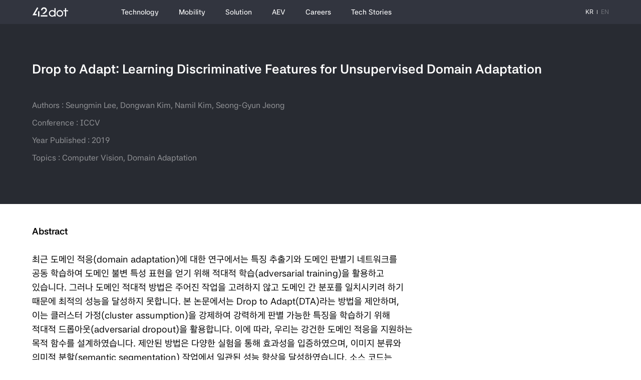

--- FILE ---
content_type: text/html; charset=utf-8
request_url: https://42dot.ai/research/20
body_size: 7806
content:
<!DOCTYPE html><html lang="kr"><head><meta charSet="utf-8"/><meta name="viewport" content="initial-scale=1,user-scalable=no,maximum-scale=1,width=device-width"/><meta name="viewport" content="width=device-width, initial-scale=1"/><link rel="stylesheet" href="/_next/static/css/d568a585fbf0e139.css" data-precedence="next"/><link rel="stylesheet" href="/_next/static/css/5c5c8124dd03e195.css" data-precedence="next"/><link rel="stylesheet" href="/_next/static/css/18b93c50c8953ecb.css" data-precedence="next"/><link rel="preload" as="script" fetchPriority="low" href="/_next/static/chunks/webpack-75abf08d8705b692.js"/><script src="/_next/static/chunks/fd9d1056-f7af343e7c9588b8.js" async=""></script><script src="/_next/static/chunks/2117-9ed25ac663e5dff1.js" async=""></script><script src="/_next/static/chunks/main-app-31c7029f623b0a9f.js" async=""></script><script src="/_next/static/chunks/f4e5f4e1-54b0ce0253b2c47e.js" async=""></script><script src="/_next/static/chunks/3145-37033b2183532dff.js" async=""></script><script src="/_next/static/chunks/7108-045fa4c8bfa6c454.js" async=""></script><script src="/_next/static/chunks/7648-e92743d31d79fdbc.js" async=""></script><script src="/_next/static/chunks/7392-52a711964f7e6fbd.js" async=""></script><script src="/_next/static/chunks/app/layout-b515ced52dea0774.js" async=""></script><script src="/_next/static/chunks/app/research/%5Bslug%5D/page-5cb50caad7d48f27.js" async=""></script><title>포티투닷 | 42dot - We Are A Mobility AI Company - We Are A Mobility AI Company</title><meta property="og:image" content="https://www.42dot.ai/opengraph-image.png"/><link rel="apple-touch-icon" href="/apple-icon.png" sizes="any"/><link rel="shortcut icon" href="/icon.png" sizes="any"/><meta name="format-detection" content="telephone=no"/><meta name="google-site-verification" content="euL5wrkfYYQpyL3hXwjMX29XPiBi_xCSkQIkTEA02ak"/><meta name="description" content="포티투닷 | 42dot은 소프트웨어가 중심이 되는 SDV를 통해 새로운 이동의 미래를 제시합니다."/><meta name="keywords" content="포티투닷, 42dot, 포리투닷, 42닷, 42.dot, 42DOT, AD, DRT, SDV, software-defined vehicle, software-defined fleet, TAP, TAP!, 탭!, 탭, AEV, aDRT, 자율주행, autonomous, autonomous driving, AI, EV, Electric Vehicle"/><meta property="og:type" content="website"/><meta property="og:title" content="포티투닷 | 42dot Mobility AI Company"/><meta property="og:description" content="42dot | 포티투닷은 소프트웨어가 중심이 되는 SDV를 통해 새로운 이동의 미래를 제시합니다."/><meta property="og:image:width" content="400"/><meta property="og:image:height" content="210"/><meta property="og:site_name" content=""/><meta name="twitter:card" content="card"/><meta name="twitter:title" content="42dot | 포티투닷 - We Are A Mobility AI Company"/><meta name="twitter:description" content="42dot | 포티투닷은 소프트웨어가 중심이 되는 SDV (software-defined vehicle)를 통해 새로운 이동의 미래를 제시합니다."/><meta name="twitter:image" content="https://www.42dot.ai/opengraph-image.png"/><meta name="naver-site-verification" content="a64e74e5a3105879de0ff75ea38312305b5e58dc"/><meta name="naver-site-verification" content="167d0b14137c323529b1c11ba635e174a10e1a23"/><link rel="icon" href="/favicon.ico" type="image/x-icon" sizes="48x48"/><link rel="icon" href="/icon.png?3af9242d93214f9d" type="image/png" sizes="6590x6590"/><link rel="apple-touch-icon" href="/apple-icon.png?3af9242d93214f9d" type="image/png" sizes="6590x6590"/><script>(function (w, d, s, l, i) {
            w[l] = w[l] || [];
            w[l].push({ 'gtm.start': new Date().getTime(), event: 'gtm.js' });
            var f = d.getElementsByTagName(s)[0],
              j = d.createElement(s),
              dl = l != 'dataLayer' ? '&l=' + l : '';
            j.async = true;
            j.src = 'https://www.googletagmanager.com/gtm.js?id=' + i + dl;
            f.parentNode.insertBefore(j, f);
          })(window, document, 'script', 'dataLayer', 'GTM-KK32LKKX')</script><script src="/_next/static/chunks/polyfills-42372ed130431b0a.js" noModule=""></script></head><body><div class="wrapper"><div class="popup "><div class="popup-container"></div><div class="dim"></div></div><header class="header-container"><div class="header-area"><div class="logo-box"><h1 class="logo"><a class="home-link" href="/"></a></h1></div><div class="gnb-container "><nav class="gnb-area"><ul class="gnb-list-box"><li role="presentation" id="menu-0" class="gnb-list "><a class="gnb-depth-01" href="/technology/software-vehicle"><span>Technology</span></a><button type="button" class="btn-sub-menu"></button><div class="sub-depth-area"><ul class="sub-list-box"><li class="sub-list "><a class="gnb-depth-02" rel="author" href="/technology/software-vehicle"><span>Software-Defined Vehicle</span></a></li><li class="sub-list "><a class="gnb-depth-02" rel="author" href="/technology/software-fleet"><span>Software-Defined Fleet</span></a></li></ul></div></li><li role="presentation" id="menu-1" class="gnb-list "><a class="gnb-depth-01" href="/mobility/tap/about"><span>Mobility</span></a><button type="button" class="btn-sub-menu"></button><div class="sub-depth-area"><ul class="sub-list-box"><li class="sub-list "><a class="gnb-depth-02" rel="nosublink" href="/mobility/tap"><span>TAP!</span></a><div class="third-depth-area"><ul class="third-list-box"><li class="third-list "><a class="gnb-depth-03" href="/mobility/tap/about">TAP! 소개</a></li><li class="third-list "><a class="gnb-depth-03" href="/mobility/tap/area">서비스 지역</a></li><li class="third-list "><a class="gnb-depth-03" href="/mobility/tap/faq">FAQ</a></li></ul></div></li></ul></div></li><li role="presentation" id="menu-2" class="gnb-list "><a class="gnb-depth-01" href="/solution/capora"><span>Solution</span></a><button type="button" class="btn-sub-menu"></button><div class="sub-depth-area"><ul class="sub-list-box"><li class="sub-list "><a class="gnb-depth-02" rel="author" href="/solution/capora"><span>Capora</span></a></li></ul></div></li><li role="presentation" id="menu-3" class="gnb-list "><a class="gnb-depth-01" href="/aev"><span>AEV</span></a></li><li role="presentation" id="menu-4" class="gnb-list "><a class="gnb-depth-01" href="/careers/openroles"><span>Careers</span></a><button type="button" class="btn-sub-menu"></button><div class="sub-depth-area"><ul class="sub-list-box"><li class="sub-list "><a class="gnb-depth-02" rel="author" href="/careers/openroles"><span>Open Roles</span></a></li><li class="sub-list "><a class="gnb-depth-02" rel="author" href="/careers/way"><span>42dot Way</span></a></li><li class="sub-list "><a class="gnb-depth-02" rel="author" href="/careers/program"><span>Employee Engagement Program</span></a></li></ul></div></li><li role="presentation" id="menu-5" class="gnb-list "><a class="gnb-depth-01" href="/techstories"><span>Tech Stories</span></a><button type="button" class="btn-sub-menu"></button><div class="sub-depth-area"><ul class="sub-list-box"><li class="sub-list "><a class="gnb-depth-02" rel="author" href="/techstories"><span>Tech Stories</span></a><div class="third-depth-area"><ul class="third-list-box"><li class="third-list "><a class="gnb-depth-03" href="/blog">Blog</a></li><li class="third-list selected"><a class="gnb-depth-03" href="/research">Research</a></li><li class="third-list "><a class="gnb-depth-03" href="/openDataset/about">Open Dataset</a></li></ul></div></li></ul></div></li></ul></nav><div class="languge-button-box"><button type="button" class="btn-lang active"><span>KR</span></button><button type="button" class="btn-lang "><span>EN</span></button></div></div><div class="menu-button-box"><div class="button-box"><button type="button" class="btn-menu "></button></div></div></div></header><main class="main"><div class="content-container"><div class="detail-container bg-color-dark"><div class="detail-header"><div class="board-preview-container"><div class="board-preview-middle"><div class="preview-title">Drop to Adapt: Learning Discriminative Features for Unsupervised Domain Adaptation</div><div class="preview-info-box"><div class="preview-info-text">Authors : Seungmin Lee, Dongwan Kim, Namil Kim, Seong-Gyun Jeong</div><div class="preview-info-text">Conference : ICCV</div><div class="preview-info-text">Year Published : 2019</div><div class="preview-info-text">Topics : Computer Vision, Domain Adaptation</div></div></div></div></div><div class="detail-body"><div class="detail-content"><div class="detail-edit-container"><div class="normal-texts detail-content-box"><p><strong>Abstract</strong></p><p><br></p><p>최근 도메인 적응(domain adaptation)에 대한 연구에서는 특징 추출기와 도메인 판별기 네트워크를 공동 학습하여 도메인 불변 특성 표현을 얻기 위해 적대적 학습(adversarial training)을 활용하고 있습니다. 그러나 도메인 적대적 방법은 주어진 작업을 고려하지 않고 도메인 간 분포를 일치시키려 하기 때문에 최적의 성능을 달성하지 못합니다. 본 논문에서는 Drop to Adapt(DTA)라는 방법을 제안하며, 이는 클러스터 가정(cluster assumption)을 강제하여 강력하게 판별 가능한 특징을 학습하기 위해 적대적 드롭아웃(adversarial dropout)을 활용합니다. 이에 따라, 우리는 강건한 도메인 적응을 지원하는 목적 함수를 설계하였습니다. 제안된 방법은 다양한 실험을 통해 효과성을 입증하였으며, 이미지 분류와 의미적 분할(semantic segmentation) 작업에서 일관된 성능 향상을 달성하였습니다. 소스 코드는 https://github.com/postBG/DTA.pytorch에서 확인할 수 있습니다.</p></div></div><div class="download-container"><div class="download-bottom"><button type="button" class="btn-download"><span>Download</span></button></div></div></div></div></div></div></main><footer class="footer-container"><div class="footer-top"><div class="footer-inner"><div class="footer-left"><div class="logo-box"><div class="logo"><a class="home-link" href="/"></a></div></div></div><div class="footer-right"><div class="sns-box"><a target="_blank" rel="noopener" href="https://www.linkedin.com/company/42dot"><img alt="linkedin" loading="lazy" decoding="async" data-nimg="fill" class="" style="position:absolute;height:100%;width:100%;left:0;top:0;right:0;bottom:0;color:transparent" src="/images/common/btn_linkedin.svg"/></a><a target="_blank" rel="noopener" href="https://www.facebook.com/42dot"><img alt="facebook" loading="lazy" decoding="async" data-nimg="fill" class="" style="position:absolute;height:100%;width:100%;left:0;top:0;right:0;bottom:0;color:transparent" src="/images/common/btn_facebook.svg"/></a><a target="_blank" rel="noopener" href="https://www.instagram.com/42dot.ai"><img alt="instagram" loading="lazy" decoding="async" data-nimg="fill" class="" style="position:absolute;height:100%;width:100%;left:0;top:0;right:0;bottom:0;color:transparent" src="/images/common/btn_instagram.svg"/></a><a target="_blank" rel="noopener" href="https://www.youtube.com/c/42dot"><img alt="youtube" loading="lazy" decoding="async" data-nimg="fill" class="" style="position:absolute;height:100%;width:100%;left:0;top:0;right:0;bottom:0;color:transparent" src="/images/common/btn_youtube.svg"/></a></div><div class="family-site-box"><button type="button" class="btn-open"><span>Family Site</span></button><div class="site-list" role="presentation"><a target="_blank" rel="noopener" href="https://www.ub1st.co.kr">유비퍼스트대원</a></div></div></div></div></div><div class="footer-bottom"><div class="footer-inner"><div class="footer-left"><div class="link-box"><div><a href="/board">Board</a></div></div><div class="allright-box"><p>© 42dot Inc.</p><p>경기도 성남시 수정구 창업로40번길 20, A동 포티투닷</p></div></div><div class="footer-right"><div class="link-box"><div><a href="/policy/commservice">통신 서비스 이용약관</a></div><div><div class="family-site-box"><button type="button" class="btn-open"><span>개인정보처리방침</span></button><div class="site-list" role="presentation"><a href="/terms/privacy">회사</a><a href="/terms/vehiclecomm">차량 통신</a></div></div></div><div><a href="mailto:partnership@42dot.ai" class="link">문의</a></div></div></div></div></div></footer></div><noscript><iframe src="https://www.googletagmanager.com/ns.html?id=GTM-KK32LKKX" height="0" width="0" style="display:none;visibility:hidden"></iframe></noscript><script src="/_next/static/chunks/webpack-75abf08d8705b692.js" async=""></script><script>(self.__next_f=self.__next_f||[]).push([0]);self.__next_f.push([2,null])</script><script>self.__next_f.push([1,"1:HL[\"/_next/static/css/d568a585fbf0e139.css\",\"style\"]\n2:HL[\"/_next/static/css/5c5c8124dd03e195.css\",\"style\"]\n3:HL[\"/_next/static/css/18b93c50c8953ecb.css\",\"style\"]\n"])</script><script>self.__next_f.push([1,"4:I[2846,[],\"\"]\n7:I[4707,[],\"\"]\n9:I[6423,[],\"\"]\na:I[8568,[\"691\",\"static/chunks/f4e5f4e1-54b0ce0253b2c47e.js\",\"3145\",\"static/chunks/3145-37033b2183532dff.js\",\"7108\",\"static/chunks/7108-045fa4c8bfa6c454.js\",\"7648\",\"static/chunks/7648-e92743d31d79fdbc.js\",\"7392\",\"static/chunks/7392-52a711964f7e6fbd.js\",\"3185\",\"static/chunks/app/layout-b515ced52dea0774.js\"],\"default\",1]\nc:I[1060,[],\"\"]\n8:[\"slug\",\"20\",\"d\"]\nd:[]\n"])</script><script>self.__next_f.push([1,"0:[\"$\",\"$L4\",null,{\"buildId\":\"dCXQyv6liRdwNYxMNJWyt\",\"assetPrefix\":\"\",\"urlParts\":[\"\",\"research\",\"20\"],\"initialTree\":[\"\",{\"children\":[\"research\",{\"children\":[[\"slug\",\"20\",\"d\"],{\"children\":[\"__PAGE__\",{}]}]}]},\"$undefined\",\"$undefined\",true],\"initialSeedData\":[\"\",{\"children\":[\"research\",{\"children\":[[\"slug\",\"20\",\"d\"],{\"children\":[\"__PAGE__\",{},[[\"$L5\",\"$L6\",null],null],null]},[null,[\"$\",\"$L7\",null,{\"parallelRouterKey\":\"children\",\"segmentPath\":[\"children\",\"research\",\"children\",\"$8\",\"children\"],\"error\":\"$undefined\",\"errorStyles\":\"$undefined\",\"errorScripts\":\"$undefined\",\"template\":[\"$\",\"$L9\",null,{}],\"templateStyles\":\"$undefined\",\"templateScripts\":\"$undefined\",\"notFound\":\"$undefined\",\"notFoundStyles\":\"$undefined\"}]],null]},[null,[\"$\",\"$L7\",null,{\"parallelRouterKey\":\"children\",\"segmentPath\":[\"children\",\"research\",\"children\"],\"error\":\"$undefined\",\"errorStyles\":\"$undefined\",\"errorScripts\":\"$undefined\",\"template\":[\"$\",\"$L9\",null,{}],\"templateStyles\":\"$undefined\",\"templateScripts\":\"$undefined\",\"notFound\":\"$undefined\",\"notFoundStyles\":\"$undefined\"}]],null]},[[[[\"$\",\"link\",\"0\",{\"rel\":\"stylesheet\",\"href\":\"/_next/static/css/d568a585fbf0e139.css\",\"precedence\":\"next\",\"crossOrigin\":\"$undefined\"}],[\"$\",\"link\",\"1\",{\"rel\":\"stylesheet\",\"href\":\"/_next/static/css/5c5c8124dd03e195.css\",\"precedence\":\"next\",\"crossOrigin\":\"$undefined\"}],[\"$\",\"link\",\"2\",{\"rel\":\"stylesheet\",\"href\":\"/_next/static/css/18b93c50c8953ecb.css\",\"precedence\":\"next\",\"crossOrigin\":\"$undefined\"}]],[\"$\",\"$La\",null,{\"children\":[\"$\",\"$L7\",null,{\"parallelRouterKey\":\"children\",\"segmentPath\":[\"children\"],\"error\":\"$undefined\",\"errorStyles\":\"$undefined\",\"errorScripts\":\"$undefined\",\"template\":[\"$\",\"$L9\",null,{}],\"templateStyles\":\"$undefined\",\"templateScripts\":\"$undefined\",\"notFound\":[[\"$\",\"title\",null,{\"children\":\"404: This page could not be found.\"}],[\"$\",\"div\",null,{\"style\":{\"fontFamily\":\"system-ui,\\\"Segoe UI\\\",Roboto,Helvetica,Arial,sans-serif,\\\"Apple Color Emoji\\\",\\\"Segoe UI Emoji\\\"\",\"height\":\"100vh\",\"textAlign\":\"center\",\"display\":\"flex\",\"flexDirection\":\"column\",\"alignItems\":\"center\",\"justifyContent\":\"center\"},\"children\":[\"$\",\"div\",null,{\"children\":[[\"$\",\"style\",null,{\"dangerouslySetInnerHTML\":{\"__html\":\"body{color:#000;background:#fff;margin:0}.next-error-h1{border-right:1px solid rgba(0,0,0,.3)}@media (prefers-color-scheme:dark){body{color:#fff;background:#000}.next-error-h1{border-right:1px solid rgba(255,255,255,.3)}}\"}}],[\"$\",\"h1\",null,{\"className\":\"next-error-h1\",\"style\":{\"display\":\"inline-block\",\"margin\":\"0 20px 0 0\",\"padding\":\"0 23px 0 0\",\"fontSize\":24,\"fontWeight\":500,\"verticalAlign\":\"top\",\"lineHeight\":\"49px\"},\"children\":\"404\"}],[\"$\",\"div\",null,{\"style\":{\"display\":\"inline-block\"},\"children\":[\"$\",\"h2\",null,{\"style\":{\"fontSize\":14,\"fontWeight\":400,\"lineHeight\":\"49px\",\"margin\":0},\"children\":\"This page could not be found.\"}]}]]}]}]],\"notFoundStyles\":[]}],\"params\":{}}]],null],null],\"couldBeIntercepted\":false,\"initialHead\":[null,\"$Lb\"],\"globalErrorComponent\":\"$c\",\"missingSlots\":\"$Wd\"}]\n"])</script><script>self.__next_f.push([1,"b:[[\"$\",\"meta\",\"0\",{\"name\":\"viewport\",\"content\":\"width=device-width, initial-scale=1\"}],[\"$\",\"meta\",\"1\",{\"charSet\":\"utf-8\"}],[\"$\",\"link\",\"2\",{\"rel\":\"icon\",\"href\":\"/favicon.ico\",\"type\":\"image/x-icon\",\"sizes\":\"48x48\"}],[\"$\",\"link\",\"3\",{\"rel\":\"icon\",\"href\":\"/icon.png?3af9242d93214f9d\",\"type\":\"image/png\",\"sizes\":\"6590x6590\"}],[\"$\",\"link\",\"4\",{\"rel\":\"apple-touch-icon\",\"href\":\"/apple-icon.png?3af9242d93214f9d\",\"type\":\"image/png\",\"sizes\":\"6590x6590\"}]]\n5:null\n"])</script><script>self.__next_f.push([1,"e:I[4137,[\"691\",\"static/chunks/f4e5f4e1-54b0ce0253b2c47e.js\",\"6797\",\"static/chunks/app/research/%5Bslug%5D/page-5cb50caad7d48f27.js\"],\"default\"]\n"])</script><script>self.__next_f.push([1,"6:[\"$\",\"div\",null,{\"className\":\"content-container\",\"children\":[\"$\",\"$Le\",null,{\"data\":{\"researchId\":20,\"titleKr\":\"Drop to Adapt: Learning Discriminative Features for Unsupervised Domain Adaptation\",\"titleEn\":\"Drop to Adapt: Learning Discriminative Features for Unsupervised Domain Adaptation\",\"topicsKr\":\"Computer Vision, Domain Adaptation\",\"topicsEn\":\"Computer Vision, Domain Adaptation\",\"venuesKr\":\"ICCV\",\"venuesEn\":\"ICCV\",\"yearPublishedKr\":\"2019\",\"yearPublishedEn\":\"2019\",\"pdfNameKr\":\"Lee_Drop_to_Adapt_Learning_Discriminative_Features_for_Unsupervised_Domain_Adaptation_ICCV_2019_paper.pdf\",\"uploadDateKr\":\"2024-11-27 06:47\",\"pdfNameEn\":\"Lee_Drop_to_Adapt_Learning_Discriminative_Features_for_Unsupervised_Domain_Adaptation_ICCV_2019_paper.pdf\",\"uploadDateEn\":\"2024-11-27 06:47\",\"pdfLinkKr\":\"https://openaccess.thecvf.com/content_ICCV_2019/papers/Lee_Drop_to_Adapt_Learning_Discriminative_Features_for_Unsupervised_Domain_Adaptation_ICCV_2019_paper.pdf\",\"pdfLinkEn\":\"https://openaccess.thecvf.com/content_ICCV_2019/papers/Lee_Drop_to_Adapt_Learning_Discriminative_Features_for_Unsupervised_Domain_Adaptation_ICCV_2019_paper.pdf\",\"authorKr\":\"Seungmin Lee, Dongwan Kim, Namil Kim, Seong-Gyun Jeong\",\"authorEn\":\"Seungmin Lee, Dongwan Kim, Namil Kim, Seong-Gyun Jeong\",\"contentKr\":\"\u003cp\u003e\u003cstrong\u003eAbstract\u003c/strong\u003e\u003c/p\u003e\u003cp\u003e\u003cbr\u003e\u003c/p\u003e\u003cp\u003e최근 도메인 적응(domain adaptation)에 대한 연구에서는 특징 추출기와 도메인 판별기 네트워크를 공동 학습하여 도메인 불변 특성 표현을 얻기 위해 적대적 학습(adversarial training)을 활용하고 있습니다. 그러나 도메인 적대적 방법은 주어진 작업을 고려하지 않고 도메인 간 분포를 일치시키려 하기 때문에 최적의 성능을 달성하지 못합니다. 본 논문에서는 Drop to Adapt(DTA)라는 방법을 제안하며, 이는 클러스터 가정(cluster assumption)을 강제하여 강력하게 판별 가능한 특징을 학습하기 위해 적대적 드롭아웃(adversarial dropout)을 활용합니다. 이에 따라, 우리는 강건한 도메인 적응을 지원하는 목적 함수를 설계하였습니다. 제안된 방법은 다양한 실험을 통해 효과성을 입증하였으며, 이미지 분류와 의미적 분할(semantic segmentation) 작업에서 일관된 성능 향상을 달성하였습니다. 소스 코드는 https://github.com/postBG/DTA.pytorch에서 확인할 수 있습니다.\u003c/p\u003e\",\"contentEn\":\"\u003cp\u003e\u003cstrong\u003eAbstract\u003c/strong\u003e\u003c/p\u003e\u003cp\u003e\u003cbr\u003e\u003c/p\u003e\u003cp\u003eRecent works on domain adaptation exploit adversarial training to obtain domain-invariant feature representations from the joint learning of feature extractor and domain discriminator networks. However, domain adversarial methods render suboptimal performances since they attempt to match the distributions among the domains without considering the task at hand. We propose Drop to Adapt (DTA), which leverages adversarial dropout to learn strongly discriminative features by enforcing the cluster assumption. Accordingly, we design objective functions to support robust domain adaptation. We demonstrate efficacy of the proposed method on various experiments and achieve consistent improvements in both image classification and semantic segmentation tasks.\u003c/p\u003e\u003cp\u003e\u003cbr\u003e\u003c/p\u003e\u003cp\u003eOur source code is available at \u003ca href=\\\"https://github.com/postBG/DTA.pytorch\\\" target=\\\"_blank\\\"\u003ehttps://github.com/postBG/DTA.pytorch\u003c/a\u003e.\u003c/p\u003e\",\"createdDate\":\"2023-08-02 10:06\",\"createdId\":\"Admin\",\"modifiedDate\":\"2025-02-03 07:36\",\"modifiedId\":\"Admin\",\"publishType\":\"01\",\"fileNameKr\":\"research/f2cff16e-c8c6-4cba-867e-fbea279ab07cLee_Drop_to_Adapt_Learning_Discriminative_Features_for_Unsupervised_Domain_Adaptation_ICCV_2019_paper.pdf\",\"fileNameEn\":\"research/178b6cb8-7721-47c2-9c06-050e5fde8326Lee_Drop_to_Adapt_Learning_Discriminative_Features_for_Unsupervised_Domain_Adaptation_ICCV_2019_paper.pdf\"}}]}]\n"])</script></body></html>

--- FILE ---
content_type: text/css; charset=UTF-8
request_url: https://42dot.ai/_next/static/css/d568a585fbf0e139.css
body_size: 707
content:
.gnb-container.active{z-index:900}.gnb-list.selected .gnb-depth-01{color:#fff}.gnb-list.selected .gnb-depth-01:before{opacity:1;width:100%}.gnb-list:hover .gnb-depth-01{color:#fff}.gnb-list:hover .gnb-depth-01:before{opacity:1;width:100%}.header-dep2{display:none;z-index:998;background-color:#32353f}@media screen and (max-width:1024px){.gnb-list.active .gnb-depth-01{color:#fff}.gnb-list.active .gnb-depth-01:before{opacity:1;width:100%}.gnb-list.active .btn-sub-menu{transform:rotate(-180deg)}.gnb-list.active .sub-depth-area{visibility:visible;opacity:1;display:block;height:auto}.header-dep2{display:flex;flex-direction:column;height:6rem;transition:.2s}.header-dep2 .gnb-depth-01{color:#fff;font-weight:500}.header-dep2 .gnb-depth-01:has(.sub-depth2-box){transform:translateY(-10%)}.header-dep2>*{flex-basis:0;flex-grow:1;min-width:0;max-width:100%;padding:0 3rem;display:flex;flex-direction:column;justify-content:center}.header-dep2>div{width:100%;overflow-y:auto}.header-dep2>div::-webkit-scrollbar{width:0;height:0}.header-dep2>div::-webkit-scrollbar-track{background:transparent}.header-dep2 .sub-depth2-box{height:100%;display:flex;align-items:center}.header-dep2 .sub-depth2-box li{padding-right:3rem;height:100%}.header-dep2 .sub-depth2-box li.selected>a{border-color:#645afa}.header-dep2 .sub-depth2-box .gnb-depth-02{padding:0;height:100%;border-bottom:4px solid transparent;font-weight:500}.header-dep2:has(.third-depth-area) .gnb-depth-01{display:none}.header-dep2:has(.third-depth-area) .sub-depth2-box>li{display:flex;flex-direction:column}.header-dep2:has(.third-depth-area) .sub-depth2-box>li>*{flex-basis:0;flex-grow:1;min-width:0;max-width:100%}.header-dep2:has(.third-depth-area) .sub-depth2-box>li .gnb-depth-02{border:0}.header-dep2:has(.third-depth-area) .third-depth-area{height:100%}.header-dep2:has(.third-depth-area) .third-list-box{height:100%;display:flex;align-items:center}.header-dep2:has(.third-depth-area) .third-list-box li.selected a{border-color:#645afa}.header-dep2:has(.third-depth-area) .gnb-depth-03{padding:0;height:100%;border-bottom:4px solid transparent;margin-bottom:0}.header-dep2 a{font-size:1.4rem!important}.header-dep2:has(.third-depth-area) .gnb-depth-02{font-size:1.4rem!important}.header-dep2 .sub-depth2-box a{font-size:1.2rem!important}.main{padding-top:5.6rem!important}header:has(.header-dep2)+.main{padding-top:11.6rem!important}header.scrolling .header-dep2{margin-top:-6rem}}.sns-box a{position:relative}

--- FILE ---
content_type: text/css; charset=UTF-8
request_url: https://42dot.ai/_next/static/css/5c5c8124dd03e195.css
body_size: 28332
content:
.board-thumbs-box .tags-button-box,.none-scrollbar{-ms-overflow-style:none;scrollbar-width:none}.board-thumbs-box .tags-button-box::-webkit-scrollbar,.none-scrollbar::-webkit-scrollbar{display:none}.aev-container .aev-mobile-link,.autonomous-inner-section-03,.blog-container .button-box,.careers-benefit-container .tab-content-group,.careers-info-box,.careers-position-container .position-container,.careers-work-container .tab-content-group,.content-area,.content-area-top .sub-title-area,.content-area-top .sub-visual-area,.detail-container .detail-body,.detail-container .detail-footer,.detail-container .detail-header .board-preview-container,.detail-container .detail-header .detail-title-container,.footer-inner,.form-container,.group-area,.header-area,.journey-container,.max-width-1440,.mobility-item-area,.preview-container .preview-top,.preview-list-container,.section-autonomous02 .section-head,.section-capora02,.section-enterprise,.section-tapi02 .section-head,.section-tapi05,.section-tapi06,.section-top .section-top-inner,.tab-container .tab-button-group,.tapi-service-region-container .tab-button-inner .tab-button-wrap,.tapi-service-region-container .tab-content-group,.visual-normal-container .visual-area-inner,.visual-swiper-container .sub-visual-area,.visual-swiper-container .visual-top-area{max-width:150rem;padding:0 3rem;margin:0 auto}.aev-visual-area img,.aev-visual-area video,.autonomous-item .autonomous-img-box img,.autonomous-item .autonomous-img-box video,.blog-link-box .blog-thumb-box img,.board-thumbs-box .thumb-box-img img,.car-service-area .service-image-area img,.card-thumb-box img,.careers-visual-area img,.careers-visual-area video,.careers-work-container .floating-icon-box .image-box img,.careers-work-container .way-back-container img,.company-visual-area img,.company-visual-area video,.enterprise-list-area .enterprise-img-box img,.enterprise-visual-area img,.example-code-box .example-image-box img,.example-container .image-box img,.img-reset,.logistics-item-area img,.mobility-visual-area img,.mobility-visual-area video,.news-link-box .news-thumb-box img,.partners-container .partner-link img,.preview-thumb-box img,.rules-image-box img,.sdv-join-container .sdv-join-visual-area img,.sdv-mobiliity-item-box .sdv-mobiliity-item-top img,.sdv-ux-container .image-box img,.section-autonomous-bottom .video-area img,.section-autonomous-bottom .video-area video,.section-tapi04 .link-icon img,.sns-box img,.tapi-accumulate-area .tapi-accumulate-top img,.tapi-app-link-area .app-download-link img,.tapi-benefit-area .tapi-benefit-left .tapi-benefit-img-box img,.tapi-map-container .image-box img,.tapi-map-container .map-mark-area img,.tapi-service-container .service-img-box img,.tapi-service-container .service-img-box video,.tapi-service-region-box img,.tapi-service-region-container .tapi-service-region-top .tapi-service-region-map img,.tapi-video-container .video-area img,.tapi-video-container .video-area video,.technology-thumb-area img,.technology-thumb-area video,.visual-normal-container .back-float-box img,.visual-normal-container .back-float-box video,.visual-normal-container .visual-area-back img,.visual-swiper-container .swiper-img-box img{display:block;width:100%;height:auto;max-width:100%}.image-responsive img{max-width:100%;height:auto}.overflow-hidden{overflow:hidden!important}.row{display:flex;flex-wrap:wrap;margin-left:-2rem;margin-right:-2rem;justify-content:center}.row>[class*=col]{padding-left:2rem;padding-right:2rem}@media screen and (min-width:1025px){.row{margin-left:-4rem;margin-right:-4rem}.row>[class*=col]{padding-left:4rem;padding-right:4rem}.col-lg{flex:1 1}}@font-face{font-family:AstaSans;font-weight:300;src:local("AstaSansOTF-Light"),url(/fonts/Asta_Sans/AstaSansOTF-Light.woff2) format("woff2"),url(/fonts/Asta_Sans/AstaSansOTF-Light.woff) format("woff")}@font-face{font-family:AstaSans;font-weight:400;src:local("AstaSansOTF-Regular"),url(/fonts/Asta_Sans/AstaSansOTF-Regular.woff2) format("woff2"),url(/fonts/Asta_Sans/AstaSansOTF-Regular.woff) format("woff")}@font-face{font-family:AstaSans;font-weight:500;src:local("AstaSansOTF-Medium"),url(/fonts/Asta_Sans/AstaSansOTF-Medium.woff2) format("woff2"),url(/fonts/Asta_Sans/AstaSansOTF-Medium.woff) format("woff")}@font-face{font-family:AstaSans;font-weight:600;src:local("AstaSansOTF-Bold"),url(/fonts/Asta_Sans/AstaSansOTF-Bold.woff2) format("woff2"),url(/fonts/Asta_Sans/AstaSansOTF-Bold.woff) format("woff")}@font-face{font-family:AstaSans;font-weight:700;src:local("AstaSansOTF-ExtraBold"),url(/fonts/Asta_Sans/AstaSansOTF-ExtraBold.woff2) format("woff2"),url(/fonts/Asta_Sans/AstaSansOTF-ExtraBold.woff) format("woff")}@font-face{font-family:Noto Sans KR;font-style:normal;font-weight:300;src:local("Noto Sans KR"),url(/fonts/noto-sans-kr-v25-latin_korean/noto-sans-kr-v25-latin_korean-300.woff2) format("woff2"),url(/fonts/noto-sans-kr-v25-latin_korean/noto-sans-kr-v25-latin_korean-300.woff) format("woff")}@font-face{font-family:Noto Sans KR;font-style:normal;font-weight:400;src:local("Noto Sans KR"),url(/fonts/noto-sans-kr-v25-latin_korean/noto-sans-kr-v25-latin_korean-regular.woff2) format("woff2"),url(/fonts/noto-sans-kr-v25-latin_korean/noto-sans-kr-v25-latin_korean-regular.woff) format("woff")}@font-face{font-family:Noto Sans KR;font-style:normal;font-weight:500;src:local("Noto Sans KR"),url(/fonts/noto-sans-kr-v25-latin_korean/noto-sans-kr-v13-latin_korean-500.woff2) format("woff2"),url(/fonts/noto-sans-kr-v25-latin_korean/noto-sans-kr-v13-latin_korean-500.woff) format("woff")}@font-face{font-family:Noto Sans KR;font-style:normal;font-weight:700;src:local("Noto Sans KR"),url(/fonts/noto-sans-kr-v25-latin_korean/noto-sans-kr-v25-latin_korean-700.woff2) format("woff2"),url(/fonts/noto-sans-kr-v25-latin_korean-700.woff) format("woff")}a,abbr,acronym,address,applet,article,aside,audio,b,big,blockquote,body,canvas,caption,center,cite,code,dd,del,details,dfn,div,dl,dt,em,embed,fieldset,figcaption,figure,footer,form,h1,h2,h3,h4,h5,h6,header,hgroup,html,i,iframe,img,ins,kbd,label,legend,li,mark,menu,nav,object,ol,output,p,pre,q,ruby,s,samp,section,small,span,strike,strong,sub,summary,sup,table,tbody,td,tfoot,th,thead,time,tr,tt,u,ul,var,video{margin:0;padding:0;border:0;font-size:100%;font-family:AstaSans,Noto Sans KR,"sans-serif";vertical-align:baseline;box-sizing:border-box}article,aside,details,figcaption,figure,footer,header,hgroup,menu,nav,section{display:block}body,html{width:100%;font-family:AstaSans,Noto Sans KR,"sans-serif";font-size:9px;word-break:keep-all}body{background-color:#fff}li,ol,ul{list-style:none}blockquote,q{quotes:none}blockquote:after,blockquote:before,q:after,q:before{content:"";content:none}table{border-collapse:collapse;border-spacing:0}button{margin:0;padding:0;vertical-align:middle;border:0;outline:0;border-radius:0;cursor:pointer;background-color:transparent;font-family:AstaSans,Noto Sans KR,"sans-serif"}a{text-decoration:none}a,button,input{outline:none}::-webkit-scrollbar{width:4px;height:4px}::-webkit-scrollbar-thumb{background-color:rgba(0,0,0,.2);border-radius:2px}::-webkit-scrollbar-track{background:#fff}@media screen and (max-width:1440px){body,html{font-size:8px}}@media screen and (max-width:768px){body,html{font-size:10px}}input{-webkit-appearance:none;-moz-appearance:none;appearance:none;-webkit-border-radius:0}input::-ms-clear{display:none}input[type=number]::-webkit-inner-spin-button,input[type=number]::-webkit-outer-spin-button{-webkit-appearance:none;-moz-appearance:none;appearance:none}select{-webkit-appearance:none;-moz-appearance:none;appearance:none}select::-ms-expand{display:none}.field-form{display:flex;flex-direction:row;justify-content:flex-start;align-items:flex-start}input[type=email],input[type=number],input[type=password],input[type=search],input[type=tel],input[type=text]{width:100%;height:3.2rem;padding:0 2.8rem .4rem 0;font-family:AstaSans,Noto Sans KR,"sans-serif";border:none;border-bottom:1px solid #ababab;outline-offset:0;box-sizing:border-box}.input{flex:1 1;display:block;position:relative;margin-bottom:.5rem}.input [class*=btn-]{position:absolute;top:0;right:0}input[type=checkbox],input[type=radio]{cursor:pointer;position:absolute;padding:0;margin:0}legend{overflow:hidden;height:0;position:relative;opacity:0;text-indent:0;font-size:5px;word-break:break-all}textarea{-webkit-appearance:none;-moz-appearance:none;appearance:none;width:100%;padding:0;margin:0;outline-offset:0;box-sizing:border-box;border:none;resize:none;font-family:AstaSans,Noto Sans KR,"sans-serif"}textarea:focus{outline:none}.textarea{padding:1.7rem 2.4rem;border:1px solid #000}.textarea,.textarea textarea{width:100%;background-color:#fff}.textarea textarea{min-height:21rem}.textarea .counter{margin-top:1rem;text-align:right;font-size:1.6rem;font-weight:400;color:rgba(0,0,0,.5);line-height:1}.textarea .counter span{color:#000}input[type=checkbox]{opacity:0}input[type=checkbox]:checked+.check-icon:before{background:url(/images/common/btn_check_sel.svg) no-repeat 50%/24px}input[type=checkbox]:disabled+.check-icon{color:rgba(0,0,0,.3)}input[type=checkbox]:disabled+.check-icon:before{background:url(/images/common/btn_check_dim.svg) no-repeat 50%/24px}input[type=checkbox]+.check-icon{display:flex;flex-direction:row;justify-content:flex-start;align-items:flex-start;font-size:1.8rem;font-weight:400;color:#000;line-height:1.5;cursor:pointer}input[type=checkbox]+.check-icon:before{content:"";flex-shrink:0;display:block;width:2.4rem;height:2.4rem;margin-top:.3rem;margin-right:1rem;background:url(/images/common/btn_check_nor.svg) no-repeat 50%/24px;transition:background .15s}input[type=checkbox]+.check-icon.onlylabel:before{display:none}.check-icon.onlylabel{cursor:pointer;-webkit-user-select:none;-moz-user-select:none;user-select:none}.checkbox{position:relative}.checkbox .required{font-size:2.2rem;font-weight:500}.radio{display:flex;flex-direction:row;justify-content:flex-start;align-items:center}input[type=radio]:checked+.radio-icon:before{background:url(/images/common/radio_sel.svg) no-repeat 50%/2.4rem}input[type=radio]:checked:disabled+.radio-icon:before,input[type=radio]:disabled+.radio-icon:before{background:url(/images/common/radio_nor.svg) no-repeat 50%/2.4rem}input[type=radio]+.radio-icon{display:flex;flex-direction:row;justify-content:flex-start;align-items:center}input[type=radio]+.radio-icon:before{content:"";flex-shrink:0;display:block;width:2.4rem;height:2.4rem;margin-right:.4rem;background:url(/images/common/radio_nor.svg) no-repeat 50%/2.4rem;transition:background .3s}.dropdown-area{position:relative}.dropdown-area.active:not(.disabled) .dropdown-list{display:block}.dropdown-area.active:not(.disabled) .select-option{border-bottom-color:#5a46fa}.dropdown-area.active:not(.disabled) .select-option:after{background:url(/images/common/btn_arrow_up_black.svg) no-repeat 50%/1.6rem}.dropdown-area.disabled{cursor:default}.dropdown-area.disabled .select-option{opacity:.3;cursor:default}.dropdown-area .select-option{display:flex;flex-direction:row;justify-content:flex-start;align-items:center;position:relative;width:100%;height:6.4rem;padding:1.2rem 4.6rem 1.2rem 2rem;font-size:2rem;font-weight:400;color:#000;line-height:1.6;text-align:left;outline:none;outline-offset:0;border-bottom:1px solid #000}.dropdown-area .select-option:after{content:"";position:absolute;right:2rem;top:50%;width:3rem;height:3rem;transform:translateY(-50%);background:url(/images/common/btn_arrow_down_black.svg) no-repeat 50%/1.6rem}.dropdown-area .select-option>span{overflow:hidden;text-overflow:ellipsis;white-space:nowrap}.dropdown-area .dropdown-list{display:none;overflow-x:hidden;overflow-y:auto;z-index:1;position:absolute;top:6.4rem;right:0;min-width:100%;border-top:none;box-shadow:0 4px 10px 0 rgba(0,0,0,.33);background-color:#fff}.dropdown-area .dropdown-list .list{display:flex;flex-direction:row;justify-content:flex-start;align-items:center;width:100%;height:6.4rem;padding:1.2rem 2rem;border-bottom:1px solid rgba(0,0,0,.1);font-size:2rem;font-weight:400;color:rgba(0,0,0,.5);line-height:1}.dropdown-area .dropdown-list .list>*{overflow:hidden;text-overflow:ellipsis;white-space:nowrap}.dropdown-area .dropdown-list .list:not(.disabled):hover{color:#000}.dropdown-area .dropdown-list .list.disabled{color:rgba(0,0,0,.1)}.dropdown-area .dropdown-list .list.disabled>*{cursor:default}.dropdown-area .dropdown-list button{font-size:inherit;font-weight:inherit;color:inherit;line-height:inherit;height:100%}.filter-wrap-container .filter-wrap-top{margin-bottom:4rem}.filter-wrap-container .filter-wrap-bottom{margin-top:6rem}.filter-list-container .filter-container{border-bottom:1px solid rgba(0,0,0,.1)}.filter-container.filter-opened .btn-filter-ctrl:after{background:url(/images/common/btn_arrow_up_black.svg) no-repeat 50%/1.6rem}.filter-container.filter-opened .filter-body-area{display:block}.filter-container.disabled .btn-filter-ctrl{opacity:.3}.filter-container .filter-body-area{display:none;padding:1rem 2.4rem;border-top:1px solid rgba(0,0,0,.1)}.filter-container .btn-filter-ctrl{position:relative;width:100%;padding:2rem 3rem 2rem 0;text-align:left;font-size:2rem;font-weight:500;color:#000;line-height:1.5;overflow:hidden;text-overflow:ellipsis;white-space:nowrap}.filter-container .btn-filter-ctrl:after{content:"";position:absolute;right:0;top:50%;width:3rem;height:3rem;transform:translateY(-50%);background:url(/images/common/btn_arrow_down_black.svg) no-repeat 50%/1.6rem}.filter-content-box.filter-box-opend .filter-items-middle{display:block}.filter-content-box .filter-title-top{display:flex;flex-direction:row;justify-content:flex-start;align-items:flex-start;padding:.8rem 0;font-size:2rem;font-weight:500;color:#000;line-height:1}.filter-content-box .checkbox:hover input[type=checkbox]+.check-icon,.filter-content-box.filter-box-opend .filter-title-top input[type=checkbox]+.check-icon{font-weight:600!important}.filter-content-box .filter-items-middle{display:none;padding:0 0 0 2rem}.filter-content-box .checkbox{width:100%;padding:.5rem 0}.filter-content-box .btn-box-ctrl{position:relative;margin-left:auto}.filter-content-box .btn-box-ctrl:after{content:"";display:block;width:3rem;height:3rem;background:url(/images/common/btn_arrow_down_black.svg) no-repeat 50%/1.6rem}[id^=filter-box-Mountain_View]{border-top:1px solid rgba(0,0,0,.1)}.sitelink-item-area .sitelink-title-box{margin-bottom:2.4rem;line-height:1}.sitelink-item-area .sitelink-title-normal{display:block;font-size:2.6rem;font-weight:500;color:#000;line-height:1.5}.sitelink-item-box{display:flex;flex-direction:row;justify-content:space-between;align-items:flex-start;flex-wrap:wrap}.sitelink-item-box>.preview-thumb-box{display:block;width:calc(50% - .8rem);height:auto;margin-bottom:1.6rem}@media screen and (min-width:1280px){.filter-wrap-container{width:31rem;-ms-overflow-style:none;scrollbar-width:none}.filter-wrap-container::-webkit-scrollbar{display:none}.filter-wrap-container.scroll-fixed{overflow-y:auto;position:-webkit-sticky;position:sticky;top:6rem;z-index:100;max-height:100dvh;padding-top:6rem;padding-bottom:10rem}}.form-container{margin-top:16rem;margin-bottom:16rem}.form-container .form-content-middle .form-title-large,.form-container .form-content-top{margin-bottom:6rem}.form-container .form-content-bottom{margin-top:12rem}.form-container .form-content-bottom button{margin:0 1.2rem}.form-container .form-content-bottom button:only-child{width:100%;max-width:24rem}.form-container .form-content-area{margin-bottom:16rem}.form-container .form-title-large{font-size:4.8rem;font-weight:500;color:#000;line-height:1.5}.form-container .form-title-required{margin-bottom:2rem;font-size:2rem;font-weight:400;color:#000;line-height:1.5;text-align:right}.form-container .field-label{display:block;margin-bottom:2rem;font-size:2.4rem;font-weight:600;color:#000;line-height:1.3}.form-container .field{margin-bottom:8rem}.form-container .field .button-box{margin:0 0 0 2.4rem}.form-container .field .button-box .btn{margin:0}.form-container .field-notice{margin-top:.8rem;font-size:1.2rem;font-weight:400;color:rgba(0,0,0,.3);line-height:1.3}.form-container .field-notice.error{color:red}.form-container .input{margin-bottom:0}.form-container .input input{width:100%;padding:0 2.4rem;height:6.4rem;border:1px solid #000;font-size:2rem;font-weight:400;color:rgba(0,0,0,.3);line-height:1}.required{padding-left:.5rem;font-size:2.4rem;font-weight:700;color:#5a46fa;line-height:1.3}.field-file .button-box{position:relative}.field-file .input-file{position:absolute;top:0;left:0;width:100%;height:100%;opacity:0}.field-file .btn{pointer-events:none}@media screen and (max-width:1280px){.filter-wrap-bottom .sitelink-item-area{display:none}}@media screen and (max-width:768px){input[type=checkbox]+.check-icon{font-size:1.5rem}input[type=checkbox]+.check-icon:before{margin-top:0;margin-right:.8rem}.dropdown-area .dropdown-list{left:0}.filter-container.filter-opened .btn-filter-ctrl:after{background-size:16px}.filter-container .filter-body-area{padding:0 1.6rem}.filter-container .btn-filter-ctrl{padding:2rem 0;font-size:1.5rem}.filter-container .btn-filter-ctrl:after{background-size:16px}.filter-list-container .filter-container.filter-opened:last-child{border-bottom:0}.sitelink-item-area .sitelink-title-box{margin-bottom:1.6rem}.sitelink-item-area .sitelink-title-normal{font-size:1.6rem}}@media screen and (max-width:1024px){.form-container{margin:10rem 0}.form-container .form-content-top{margin-bottom:3rem}.form-container .field-file .field-form{display:block}.form-container .field-file .button-box{justify-content:flex-start;margin-top:1rem;margin-left:0}.form-container .field-file .btn{width:100%}.form-container .field{margin-bottom:3rem}.form-container .form-content-area{margin-bottom:6rem}.form-container .form-content-bottom{margin-top:6rem}.form-container .form-content-bottom .button-box{display:block;margin:-1rem 0}.form-container .form-content-bottom .button-box [class*=btn]{width:100%;height:5.6rem;margin:1rem 0;font-size:1.6rem}.form-container .form-content-bottom .button-box [class*=btn]:only-child{max-width:100%}.dropdown-area .select-option{height:5.6rem;font-size:1.5rem}.dropdown-area .dropdown-list{top:5.6rem}.dropdown-area .dropdown-list .list{height:5.6rem;font-size:1.5rem}}@media screen and (max-width:768px){.form-container .form-content-middle .form-title-large{margin-bottom:3rem}.form-container .form-title-large{font-size:2.6rem}.form-container .form-title-required{margin-bottom:1rem;font-size:1.2rem}.form-container .form-title-required .mo-hide{display:none}.form-container .field-label{margin-bottom:1.2rem;font-size:1.6rem}.form-container .field .btn{justify-content:center;height:5.6rem;font-size:1.6rem}.form-container .input input{height:5.6rem;padding:0 2rem;font-size:1.5rem}.required{padding-left:4px;font-size:1.5rem}.checkbox .required{font-size:1.6rem}}body.overflow{position:fixed;overflow:hidden;height:100%}.wrapper{position:relative;width:100%;height:100%;margin:0 auto}.main{margin:0 auto;padding-top:6rem}.home-link{display:block;width:9.4rem;height:2.6rem;background:url(/images/common/img_gnb_logo.svg) no-repeat 0/contain}.link-underline{position:relative;padding-bottom:.2rem}.link-underline:after{content:"";position:absolute;left:0;bottom:0;width:100%;border-bottom:1px solid #fff}.section-top{display:flex;flex-direction:column;justify-content:flex-start;align-items:flex-start;width:100%;padding-top:20rem}.section-top.section-position{position:absolute;top:0;left:0;z-index:1}.section-top .section-top-inner{width:100%}.section-title{margin-bottom:3rem;font-size:4.44rem;font-weight:600;color:#000;line-height:1.6}.section-desc{font-size:2rem;font-weight:400;color:#000;line-height:1.8}.content-area-top{position:relative}.content-area-top.bg-color-01{background-color:#282b32;color:#fff}.sub-title-area{justify-content:space-between;margin-bottom:8rem;padding-bottom:3rem;border-bottom:1px solid hsla(0,0%,100%,.1);font-size:2.2rem;font-weight:400;color:#fff;line-height:1.4}.sub-title-area,.sub-title-area .sub-info-box{display:flex;flex-direction:row;align-items:center}.sub-title-area .sub-info-box{justify-content:flex-end}.sub-title-area .link-underline{margin-left:1.6rem;font-size:2.2rem;font-weight:500;color:#fff;line-height:1.4}.sub-title-area .link-underline:after{border-bottom-width:2px}.visual-normal-container{position:relative;height:100%}.visual-normal-container.color-white .visual-area-middle,.visual-normal-container.color-white .visual-area-top{color:#fff}.visual-normal-container.has-floating-img .visual-area-middle,.visual-normal-container.has-floating-img .visual-area-top{color:#fff;white-space:normal}.visual-normal-container.has-floating-img{background:#282b32}.visual-normal-container.dataset-about,.visual-normal-container.has-floating-img .visual-area-back{height:calc(100vh - 6rem);min-height:100rem;background-color:#282b32;max-width:1920px;margin:0 auto;position:relative}.visual-normal-container.dataset-about{min-height:0;max-width:none;background:url(/images/opendataset/bg_about.jpg) no-repeat 50% 50%/cover}.visual-normal-container.dataset-about *{color:#fff!important}.visual-normal-container.has-floating-img.small .visual-area-back{height:calc(50vh - 6rem);min-height:50rem}.visual-normal-container .visual-area-forward{display:flex;flex-direction:column;justify-content:center;align-items:flex-start;position:absolute;top:0;left:0;z-index:1;width:100%;height:100%}.visual-normal-container .visual-area-inner{display:flex;flex-direction:column;justify-content:flex-start;align-items:flex-start;position:relative;width:100%}.visual-normal-container .visual-area-top{font-size:4.8rem;font-weight:600;color:#000;line-height:1.45;white-space:pre-line}.visual-normal-container .visual-area-middle{max-width:60rem;font-size:2rem;font-weight:400;color:#000;line-height:1.7;margin-top:3rem;white-space:pre-line}.visual-normal-container .back-float-box{position:absolute;display:flex;flex-direction:row;justify-content:flex-end;align-items:center;top:50%;left:0;z-index:0;width:100%;transform:translateY(-50%)}.visual-normal-container .back-float-box img,.visual-normal-container .back-float-box video{max-width:48%}.visual-normal-container.small .back-float-box img,.visual-normal-container.small .back-float-box video{max-width:60%}.visual-normal-container .visual-area-back{height:52.0833333333vw}.sub-swiper-area{overflow:hidden;width:100%;margin-top:8rem}.sub-swiper-area .sub-visual-area{display:flex;flex-direction:row;justify-content:flex-start;align-items:stretch}.sub-swiper-area .sub-visual-pagination{display:flex;flex-direction:row;justify-content:center;align-items:center;position:static;margin-top:7.2rem}.sub-swiper-area .sub-visual-pagination .swiper-pagination-bullet{opacity:.1;width:.8rem;height:.8rem;margin:0 .8rem;background-color:#fff}.sub-swiper-area .sub-visual-pagination .swiper-pagination-bullet.swiper-pagination-bullet-active{opacity:1;background-color:#968cff}.sub-swiper-area .visual-img-box{flex-shrink:0;max-width:70.8rem;max-height:398rem}.sub-swiper-area .visual-img-box img{min-height:100%}.sub-swiper-area .visual-content-box{margin-left:8rem}@media screen and (max-width:1600px){.visual-normal-container.has-floating-img .visual-area-back{height:70rem;min-height:0}}@media screen and (max-width:1024px){.visual-normal-container.has-floating-img{background:#282b32}.visual-normal-container.has-floating-img .visual-area-back,.visual-normal-container.has-floating-img .visual-area-forward{height:auto!important;min-height:0!important}.visual-normal-container.dataset-about{height:50vh;min-height:30rem}.visual-normal-container.has-floating-img .visual-area-forward{padding:6rem 0}.section-top{padding-top:12rem;text-align:left}.section-title{font-size:4rem}.visual-normal-container.has-floating-img .back-float-box,.visual-normal-container.has-floating-img .visual-area-forward{position:static;transform:none}.visual-normal-container .back-float-box img,.visual-normal-container .back-float-box video{max-width:none!important}.visual-normal-container .back-float-box{display:block}}@media screen and (max-width:768px){.visual-normal-container .visual-area-top{font-size:2.6rem;line-height:1.25}.visual-normal-container .visual-area-middle{font-size:1.5rem;margin-top:2rem}.home-link{width:6.5rem;height:1.8rem}.section-title{margin-bottom:2rem;font-size:2.2rem}.section-desc{font-size:1.5rem}}@media screen and (max-width:540px){.visual-normal-container .visual-area-forward{max-width:none}}@media screen and (max-width:440px){.visual-normal-container .visual-area-middle{white-space:normal}.visual-normal-container .visual-area-forward{justify-content:flex-end;padding:7.5rem 0}.visual-normal-container.text-left-bottom .visual-area-forward{justify-content:flex-end}.visual-normal-container .visual-area-back{height:162.5vw}}.img-pc{display:block!important}.img-mo{display:none!important}.tags-container.normal .thumb-tags-area{white-space:nowrap}.tags-container.normal .thumb-tags-area .btn-tag{display:inline-block;margin-right:1rem}.tags-container .tags-top{display:flex;flex-direction:row;justify-content:flex-start;align-items:flex-start;margin-top:3rem;margin-bottom:1.3rem}.tags-container .tags-top .tags-label{border-radius:0}.tags-container .tags-more-box{display:flex;flex-direction:row;justify-content:center;align-items:flex-start;margin-top:5.6rem}.tags-container .btn-more{height:3.6rem;font-size:2.2rem;font-weight:400;color:#000;line-height:1.6}.tags-container .btn-more.expanded:after{background-image:url(/images/common/btn_arrow_up_black.svg)}.tags-container .tag-title-large{font-size:3.6rem;font-weight:500;color:#000;line-height:1.45}.tags-container .tags-label{display:block;padding:.7rem 1.5rem;font-size:1.4rem;font-weight:400;color:#fff;line-height:1.5;background-color:#786efa;border-radius:2.8rem}.tags-button-box{overflow:hidden;display:flex;flex-direction:row;justify-content:flex-start;align-items:flex-start;flex-wrap:wrap;max-height:14.8rem;margin:-.35rem -.5rem}.tags-button-box .btn-tag{margin:.35rem .5rem}.btn-tag{display:block;padding:.7rem 1.5rem;background-color:hsla(0,0%,100%,0);border:1px solid rgba(115,125,140,.3);border-radius:2.8rem;font-size:1.4rem;font-weight:400;color:#737d8c;line-height:1}.btn-tag.selected,.btn-tag:hover{border-color:#786efa;background-color:#786efa;color:#fff}.thumb-tags-area{position:relative;overflow:hidden;max-width:100%}.thumb-tags-area:after{content:"";position:absolute;z-index:1;top:0;right:0;width:9.8rem;height:3.5rem;background:url(/images/common/dim_tag.png) no-repeat 100%;pointer-events:none}.thumb-tags-area .swiper-slide{width:auto;margin-right:1rem}.sub-title-level1{font-size:8rem;font-weight:600;color:#000;line-height:1.3}.sub-title-level2{font-size:6.4rem}.sub-title-level2,.sub-title-level3{font-weight:600;color:#000;line-height:1.5}.sub-title-level3{font-size:5.6rem}.sub-title-level4{font-size:4.44rem}.sub-title-level4,.sub-title-level5{font-weight:600;color:#000;line-height:1.5}.sub-title-level5{font-size:4rem}.sub-title-level6{font-size:2.78rem;font-weight:600;color:#000;line-height:1.55}.sub-title-level7{font-size:2.4rem;font-weight:500;color:#000;line-height:1.5}em.sub-text-normal{display:flex;align-items:start;gap:4px}.sub-text-normal{font-size:2rem;font-weight:400;color:#000;line-height:1.75}.sub-text-normal img{width:16px!important;height:18px!important}video::-webkit-media-controls-panel{background-image:linear-gradient(transparent,transparent)!important}@media screen and (max-width:1080px){.sub-title-level4{font-size:2.6rem}.sub-title-level6{font-size:1.6rem}.sub-text-normal{font-size:1.5rem}}@media screen and (max-width:1024px){.tags-container .tag-title-large{font-size:2.6rem}.tags-container .tags-label{padding:.6rem 1.2rem;font-size:1.2rem}.tags-container .btn-more{font-size:1.6rem}.tags-button-box{margin:-.5rem -.4rem}.tags-button-box .btn-tag{margin:.5rem .4rem}.btn-tag{padding:.6rem 1.2rem;font-size:1.2rem}.btn-tag:hover:not(.selected){border-color:rgba(115,125,140,.3);background-color:hsla(0,0%,100%,0);color:#737d8c}}@media screen and (max-width:768px){br{display:none}.sub-title-level7{font-size:2rem}}@media screen and (max-width:440px){.img-pc{display:none!important}.img-mo{display:block!important}}.button-box{justify-content:center}.btn,.button-box{display:flex;flex-direction:row;align-items:center}.btn{justify-content:space-between;position:relative;min-width:24rem;height:6.4rem;padding:0 2.4rem;border:1px solid #000;font-size:2rem;font-weight:400;color:#000;line-height:1.5;transition:.2s}.btn.color-wh{border-color:#fff;color:#fff}.btn.none-border{justify-content:flex-start;min-width:auto;height:auto;padding:0;border:none}.btn.none-border:active,.btn.none-border:hover{background-color:transparent}.btn:active,.btn:hover{background-color:rgba(90,70,250,.3)}.btn.disabled,.btn:disabled{background-color:transparent;opacity:.3;cursor:default}.link-arrow-rd:after,.link-common-content{content:"";display:block;width:1.6rem;height:1.6rem}.link-arrow-rd:after{flex-shrink:0;margin-left:2rem;background:url(/images/common/btn_arrow_out_black_16.svg) no-repeat 50%/cover}.link-arrow-rd.color-wh:after{background-image:url(/images/common/btn_arrow_out_white_16.svg)}.btn-submit{display:flex;flex-direction:row;justify-content:center;align-items:center;min-width:24rem;height:6.4rem;padding:0 2rem;background-color:#5a46fa;font-size:2rem;font-weight:400;color:#fff;line-height:1}.btn-submit:disabled{opacity:.5;background-color:#737d8c;color:hsla(0,0%,100%,.5);cursor:default}.btn-download{display:flex;flex-direction:row;justify-content:flex-start;align-items:center;min-width:24rem;height:6.4rem;padding:0 2.4rem;font-size:2rem;font-weight:400;color:#000;line-height:1;background-color:transparent;border:1px solid #000}.btn-download:after{content:"";display:block;width:1.6rem;height:1.6rem;margin-left:auto;background:url(/images/common/arrow_download_16.svg) no-repeat 50%/cover}a.btn-download:after{background-image:url(/images/common/btn_arrow_out_black_16.svg)}.icon-download:after{content:"";display:block;width:1.6rem;height:1.6rem;margin-left:auto;background:url(/images/common/arrow_download_16.svg) no-repeat 50%/cover}.btn-more-code{display:flex;flex-direction:row;justify-content:center;align-items:center;margin:0 auto;font-size:2rem;font-weight:400;color:#000;line-height:1.5}.btn-more-code:after{content:"";display:block;width:1.6rem;height:1.6rem;margin-left:1rem;background:url(/images/common/arrow_code_more.svg) no-repeat 50%/16px}@media screen and (max-width:1024px){.link-arrow-rd:after,.link-common-content{content:"";display:block;width:1.2rem;height:1.2rem}.btn{height:5.6rem;padding:0 2rem;font-size:1.5rem}.link-arrow-rd:after{margin-left:.8rem}.btn-submit{min-width:auto}.btn-download,.btn-submit{height:5.6rem;font-size:1.5rem}.btn-download{padding:0 2rem}.btn-more-code{font-size:1.5rem}}.header-container{position:fixed;left:0;top:0;z-index:999;width:100%;background-color:#32353f}.header-area{justify-content:space-between;position:relative;height:6rem;z-index:999;background-color:#32353f}.gnb-container,.header-area{display:flex;flex-direction:row;align-items:center;width:100%}.gnb-container{justify-content:flex-start;height:100%;margin-left:12.8rem}.gnb-area{width:100%}.gnb-area,.gnb-area .gnb-list-box{display:flex;flex-direction:row;justify-content:flex-start;align-items:center}.gnb-list{position:relative;height:100%;margin-right:5rem}.gnb-list:last-child{margin-right:0}.gnb-list .gnb-depth-01{display:flex;flex-direction:column;justify-content:center;align-items:center;position:relative;height:6rem;font-size:1.78rem;font-weight:500;color:#fff;line-height:1.6;transition:.1s ease}.gnb-list .gnb-depth-01:before{content:"";opacity:0;display:inline-block;position:absolute;left:0;bottom:0;width:0;height:.4rem;background-color:#fff;transition:.3s ease}.gnb-list.selected .gnb-depth-01{color:#fff}.gnb-list.selected .gnb-depth-01:before{opacity:1;width:100%}.gnb-list.active .sub-depth-area{visibility:visible;opacity:1;display:block;height:auto}.gnb-list.active .btn-sub-menu{transform:rotate(-180deg)}.gnb-list .btn-sub-menu{display:none;position:absolute;top:2rem;right:0;z-index:1;width:3rem;height:3rem;margin-right:-.7rem;background:url(/images/common/btn_arrow_down_white.svg) no-repeat 50%/1.6rem;transition:.3s ease}@media(hover:hover){.gnb-list:hover .gnb-depth-01{color:#fff}.gnb-list:hover .gnb-depth-01:before{opacity:1;width:100%}.sub-list:hover .gnb-depth-02,.third-list:hover .gnb-depth-03{color:#fff;font-weight:500}}.sub-depth-area{visibility:hidden;opacity:0;position:absolute;top:6rem;left:0;min-width:30rem;background-color:#32353f;transition:.2s ease;box-shadow:0 4px 10px 0 rgba(0,0,0,.2)}.sub-list .gnb-depth-02{display:flex;flex-direction:row;justify-content:flex-start;align-items:center;position:relative;height:5.46rem;padding:0 2rem;font-size:1.78rem;font-weight:400;color:hsla(0,0%,100%,.5);line-height:1.75;letter-spacing:-.02rem;transition:.1s ease;white-space:nowrap}.sub-list.selected .gnb-depth-02{color:#fff;font-weight:500}.third-list .gnb-depth-03{display:flex;flex-direction:row;justify-content:flex-start;align-items:center;margin-bottom:.8rem;padding:0 3.2rem;font-size:1.78rem;font-weight:400;color:hsla(0,0%,100%,.5);line-height:1.55;letter-spacing:-.02rem;transition:.1s ease}.third-list.selected .gnb-depth-03{color:#fff;font-weight:500}.languge-button-box{flex-shrink:0;display:flex;flex-direction:row;justify-content:flex-start;align-items:center}.languge-button-box .btn-lang{font-size:1.6rem;font-weight:400;color:hsla(0,0%,100%,.3);line-height:1}.languge-button-box .btn-lang:after{content:"";display:inline-block;width:.1rem;height:1rem;margin:0 .9rem;background-color:#d9d9d9}.languge-button-box .btn-lang:last-child:after{display:none}.languge-button-box .btn-lang.active{color:#fff}.menu-button-box{display:none}.menu-button-box .btn-menu{width:3rem;height:3rem;margin-right:-.7rem;background:url(/images/common/right-btn-list.svg) no-repeat 50%/1.6rem}.menu-button-box .btn-menu.active{background:url(/images/common/close_w.svg) no-repeat 50%/1.6rem}@media screen and (max-width:1024px){body{position:relative}.header-area{height:5.6rem;padding:0 3rem}.tab-container .tab-button-inner{top:5.6rem!important}.gnb-container{overflow-y:auto;display:none;position:fixed;top:5.5rem;right:0;width:100%;height:0;padding:2rem 3rem;background-color:rgba(50,53,63,.9);-webkit-backdrop-filter:blur(10px);backdrop-filter:blur(10px)}.gnb-container.active{display:block;height:100dvh;height:-webkit-fill-available}.gnb-area{margin-right:0}.gnb-area .gnb-list-box{flex-direction:column;align-items:stretch;width:100%}.gnb-list{margin-right:0;border-bottom:1px solid hsla(0,0%,100%,.1)}.gnb-list .gnb-depth-01{overflow:hidden;display:block;height:auto;padding:2rem 0;margin-right:50%}.gnb-list .gnb-depth-01:only-child{margin-right:0}.gnb-list .gnb-depth-01:before{display:none}.gnb-list .btn-sub-menu{display:block}.sub-depth-area{display:none;visibility:visible;opacity:1;position:static;width:100%;height:0;margin-top:-.4rem;padding-bottom:1.6rem;background-color:transparent;box-shadow:none}.sub-list .gnb-depth-02{height:4rem;font-size:1.6rem}.third-list .gnb-depth-03{font-size:1.4rem}.languge-button-box{justify-content:center;width:100%;margin-top:4rem}.menu-button-box{display:block}}.footer-container{position:relative;z-index:2;padding:3rem 0 4rem;background-color:#32353f}.footer-inner{display:flex;flex-direction:row;justify-content:space-between;align-items:flex-start}.link-box a,.link-box button{font-size:2rem;font-weight:400;color:hsla(0,0%,100%,.5);line-height:1.5}.footer-right{display:flex;flex-direction:row;justify-content:flex-start}.footer-right,.footer-right .link-box{align-items:center}.footer-right .link-box a,.footer-right .link-box button,.footer-right .link-box p{font-size:1.6rem;color:hsla(0,0%,100%,.5)}.footer-right .link-box>div:nth-child(2) p{color:#fff;font-weight:600}.footer-right .link-box p{display:inline-flex;align-items:center}.footer-right .link-box p:after{content:"";display:inline-block;margin-left:8px;width:16px;height:16px;background:url(/images/common/icon-footer-arr.svg) no-repeat bottom}.footer-right .link-box p:hover{cursor:pointer}.footer-right .link-box>div:nth-child(2){position:relative}.footer-right .privacy-menu{display:none;position:absolute;top:calc(-1*(100% + 80px));left:50%;transform:translateX(calc(-50% + 2.4rem - 1px));padding-bottom:80px;min-width:134px}.footer-right div:nth-child(2):hover>.privacy-menu{display:block}.footer-right .privacy-menu ul{padding:12px 16px;background-color:#fff}.footer-right .privacy-menu li{width:100%;height:24px;opacity:.5}.footer-right .privacy-menu li+li{margin-top:8px}.footer-right .privacy-menu li:hover{opacity:1}.footer-right .privacy-menu a{display:block;width:100%;text-wrap:nowrap;color:#0d0d0d!important}@media screen and (max-width:415px){.footer-right .link-box a,.footer-right .link-box button,.footer-right .link-box p{font-size:14px;text-wrap:nowrap}.footer-right .link-box{flex-wrap:wrap}.footer-right .link-box>div:nth-child(2){margin-right:2rem}.footer-right .link-box>div:last-child{margin-top:8px}.footer-right .link-box>div:last-child:before{display:none}}.footer-top{margin-bottom:4rem;padding-bottom:3rem;border-bottom:1px solid hsla(0,0%,100%,.1)}.footer-top .footer-inner{align-items:center}.sns-box{display:flex;flex-direction:row;justify-content:flex-start;align-items:flex-start;margin:0 -1.2rem}.sns-box>a{width:1.8rem;height:1.8rem;margin:0 2rem}.family-site-box{position:relative;width:15.4rem;height:4.2rem;margin-left:6rem}.family-site-box.active:before{display:block}.family-site-box.active .btn-open{color:hsla(0,0%,100%,.5);border-color:hsla(0,0%,100%,.1) transparent transparent;box-shadow:0 0 10px 0 rgba(0,0,0,.2)}.family-site-box.active .btn-open:after{background:url(/images/common/btn_expand_less_white_16.svg) no-repeat 50%/cover}.family-site-box.active .site-list{display:block}.family-site-box .btn-open{display:flex;flex-direction:row;justify-content:flex-start;align-items:center;position:relative;width:100%;height:100%;padding:0 1.4rem;border:1px solid hsla(0,0%,100%,.1);font-size:1.4rem;font-weight:400;color:#fff;line-height:1.5}.family-site-box .btn-open:after{content:"";display:block;width:1.2rem;height:1.2rem;margin-left:auto;background:url(/images/common/btn_expand_more_white_16.svg) no-repeat 50%/cover}.family-site-box .site-list{display:none;position:absolute;bottom:4.2rem;left:0;width:100%;background-color:#32353f}.family-site-box .site-list>a{display:block;position:relative;padding:1rem 1.4rem;border-bottom:1px solid hsla(0,0%,100%,.1);font-size:1.4rem;font-weight:400;color:hsla(0,0%,100%,.5);line-height:1.5}.family-site-box .site-list>a:last-child{border-bottom:none}.family-site-box .site-list>a.selected,.family-site-box .site-list>a:hover{color:#fff}.allright-box{align-items:flex-start}.allright-box,.allright-box>p{display:flex;flex-direction:row;justify-content:flex-start}.allright-box>p{align-items:center;font-size:1.4rem;font-weight:400;color:hsla(0,0%,100%,.5);line-height:1.5}.allright-box>p:first-child:before{display:none}.allright-box>p:before{content:"";display:inline-block;width:1px;height:1.4rem;margin:0 2rem;background-color:hsla(0,0%,100%,.2)}.link-box{align-items:flex-start;margin-bottom:3.5rem}.link-box,.link-box>div{display:flex;flex-direction:row;justify-content:flex-start}.link-box>div{align-items:center}.link-box>div:first-child:before{display:none}.link-box>div:before{content:"";display:inline-block;width:1px;height:2rem;margin:0 2.4rem;background-color:hsla(0,0%,100%,.2)}.footer-bottom .family-site-box{margin-left:0!important;width:17rem}.footer-bottom .family-site-box .site-list{width:17rem;left:auto;right:0;box-shadow:0 0 10px 0 rgba(0,0,0,.2)}.footer-bottom .family-site-box .site-list>a{font-size:1.6rem}.footer-bottom .family-site-box .btn-open{border-color:transparent!important;color:#fff}.footer-bottom .family-site-box.active .btn-open{border-top:1px solid hsla(0,0%,100%,.1)!important;color:hsla(0,0%,100%,.5)}.footer-bottom .family-site-box.active .btn-open:hover{color:#fff}.footer-bottom .link-box div:nth-child(2):before{margin-right:.5rem}.footer-bottom .link-box div:nth-child(3):before{margin-left:.6rem}@media screen and (max-width:1024px){.footer-bottom .footer-inner{flex-direction:column-reverse}.footer-bottom .footer-left .link-box>div:first-child a{font-weight:500}.footer-bottom .footer-left .link-box>div:last-child a,.footer-bottom .footer-left .link-box>div:last-child button{color:hsla(0,0%,100%,.6)}.footer-bottom .footer-right{margin-bottom:2.5rem}}@media screen and (max-width:768px){.footer-container{padding:2rem 0 7.4rem}.footer-top{margin-top:3rem;margin-bottom:3rem;padding-bottom:2rem}.sns-box{position:absolute;left:3rem;bottom:3rem;margin:0 -.8rem}.sns-box>a{margin:0 1rem}.allright-box{display:block;font-size:1.2rem}.allright-box>p{margin-top:1.2rem;font-size:1.2rem}.allright-box>p:before{display:none}.family-site-box{width:16rem;height:4.8em}.family-site-box .btn-open{padding:0 1.6rem;font-size:1.5rem}.family-site-box .site-list{bottom:4.8rem}.family-site-box .site-list>a{padding:1rem 1.6rem;font-size:1.5rem}.footer-left .link-box>div:before,.footer-right .link-box>div:before{height:1.6rem;margin:0 1.6rem}.footer-left .link-box a,.footer-left .link-box button,.footer-right .link-box a,.footer-right .link-box button,.footer-right .link-box p{font-size:1.4rem}}@media screen and (max-width:320px){.footer-top .footer-inner{flex-wrap:wrap}.family-site-box{width:auto;margin-left:1rem}.family-site-box .btn-open:after{width:1.2rem;height:1.2rem;margin-left:1rem}}.popup{display:flex;flex-direction:column;justify-content:center;align-items:center;display:none;position:fixed;top:0;left:0;right:0;bottom:0;z-index:9999}.popup.show{display:flex}.popup .dim{position:absolute;top:0;left:0;z-index:0;width:100%;height:100%;background-color:rgba(0,0,0,.6)}.popup.full-popup .popup-container{display:flex;flex-direction:row;justify-content:flex-start;align-items:flex-start;width:100%;max-width:100vw;min-height:100dvh}.popup.full-popup .popup-container .popup-middle{max-height:calc(100dvh - 8rem)}.popup-container{overflow:hidden;display:flex;flex-direction:row;justify-content:center;align-items:center;position:relative;z-index:1;width:calc(100% - 6rem);max-width:52rem;margin:0 auto;background-color:#fff;box-shadow:0 5px 30px 0 rgba(0,0,0,.1)}.popup-container .popup-area{width:100%}.popup-container .popup-top{overflow:hidden;display:flex;flex-direction:row;justify-content:space-between;align-items:center;position:relative;height:8rem;padding:0 4rem;background-color:#32353f;font-size:2.4rem;font-weight:500;color:#fff;line-height:1}.popup-container .popup-top .btn-close{position:absolute;top:50%;right:0;transform:translateY(-50%);width:8rem;height:8rem;background:url(/images/common/btn_close.svg) no-repeat 50%/16px}.popup-container .popup-top .btn-close:active{opacity:.7}.popup-container .popup-top .btn-close:disabled{opacity:.3;cursor:default}.popup-container .popup-middle{overflow:hidden;overflow-y:auto;max-height:calc(80vh - 8rem);padding:4rem}.popup-container .popup-bottom{width:100%;padding-bottom:4rem}.popup-container .pop-text-container{display:flex;flex-direction:column;justify-content:center;align-items:flex-start;min-height:10.8rem;margin-bottom:3rem}.popup-container .pop-normal-text{font-size:2rem;font-weight:400;color:#000;line-height:1.5}.popup-container .button-box{margin:-1rem}.popup-container .button-box [class*=btn]{flex:1 1;margin:1rem;justify-content:center;min-width:auto}.today-notice-container .today-notice-body{min-height:4.4rem;margin-bottom:4rem;font-size:2rem;font-weight:400;color:#000;line-height:1.5}.today-notice-container .today-notice-foot{margin-bottom:-2rem}.today-notice-container .today-cmd-box{margin:4.2rem -4rem 0;padding:2.3rem 4rem;border-top:1px solid rgba(0,0,0,.1);display:flex;flex-direction:row;justify-content:space-between;align-items:center}.today-notice-container .btn-today-close{font-size:2rem;font-weight:700;color:#5a46fa;line-height:1}.today-notice-container .button-box [class*=btn]{max-width:24rem}@media screen and (max-width:768px){.popup.full-popup .popup-container .popup-top{justify-content:center}.popup-container .popup-top{height:5.6rem;padding:0 3rem;font-size:1.6rem}.popup-container .popup-top .btn-close{width:5.6rem;height:5.6rem}.popup-container .popup-middle{padding:3rem}.popup-container .pop-text-container{min-height:7.8rem}.popup-container .pop-text-container .pop-normal-text{font-size:1.5rem}.popup-container .button-box{display:block;margin:-1rem 0}.popup-container .button-box [class*=btn]{width:100%;margin:1rem 0}.today-notice-container .today-notice-body{margin-bottom:3rem;font-size:1.5rem}.today-notice-container .today-notice-foot{margin-bottom:-1.4rem}.today-notice-container .today-notice-foot .button-box .btn{width:100%}.today-notice-container .today-cmd-box{margin:3rem -3rem 0;padding:1.6rem 3rem}.today-notice-container .btn-today-close{font-size:1.5rem}.today-notice-container .button-box [class*=btn]{max-width:none}}.visual-swiper-container{padding:8rem 0 4rem}.visual-swiper-container .visual-top-area{display:flex;flex-direction:row;justify-content:space-between;align-items:center;margin-bottom:10rem;padding-bottom:4.2rem;border-bottom:1px solid hsla(0,0%,100%,.1);font-size:2rem;font-weight:400;color:hsla(0,0%,100%,.8);line-height:1.4}.visual-swiper-container .visual-top-area .sub-title-box{color:#fff}.visual-swiper-container .visual-top-area .sub-info-box{display:flex;flex-direction:row;justify-content:flex-end;align-items:center}.visual-swiper-container .visual-top-area .link-underline{margin-left:1.6rem;font-size:2rem;font-weight:500;color:#fff;line-height:1}.visual-swiper-container .visual-top-area .link-underline:after{border-bottom-width:2px}.visual-swiper-container .visual-middle-area{overflow:hidden;width:100%}.visual-swiper-container .sub-visual-area{display:flex;flex-direction:row;justify-content:flex-start;align-items:stretch}.visual-swiper-container .swiper-horizontal>.swiper-pagination-bullets .swiper-pagination-bullet,.visual-swiper-container .swiper-pagination-horizontal.swiper-pagination-bullets .swiper-pagination-bullet{margin:0 .5rem}.visual-swiper-container .sub-visual-pagination{display:flex;flex-direction:row;justify-content:center;align-items:center;position:static;margin-top:7.2rem}.visual-swiper-container .sub-visual-pagination .swiper-pagination-bullet{opacity:1;width:.8rem;height:.8rem;background-color:hsla(0,0%,100%,.1);box-sizing:content-box}.visual-swiper-container .sub-visual-pagination .swiper-pagination-bullet.swiper-pagination-bullet-active{background-color:transparent;border:4px solid #5a46fa}.visual-swiper-container .swiper-img-box{display:block;position:relative;max-width:70.8rem;max-height:398rem}.visual-swiper-container .swiper-img-box img{object-fit:cover;position:relative;z-index:1}.visual-swiper-container .swiper-img-box .flag-new{position:absolute;display:flex;flex-direction:row;justify-content:center;align-items:center;z-index:2;top:0;left:0;height:4.1rem;padding:.4rem 1.5rem;background-color:#000;font-size:2.2rem;font-weight:500;color:#fff;line-height:1}.visual-swiper-container .swiper-content-box{max-width:70.8rem;margin-left:5.2rem}.board-preview-container .board-preview-middle{width:100%}.board-preview-container .board-preview-bottom{margin-top:2rem}.board-preview-container .preview-title{min-height:9rem}.board-preview-container .preview-normal,.board-preview-container .preview-title{overflow:hidden;text-overflow:ellipsis;display:-webkit-box;-webkit-line-clamp:2;-webkit-box-orient:vertical}.board-preview-container .preview-title{margin-bottom:4.2rem;font-size:3.6rem;font-weight:600;color:#fff;line-height:1.5}.board-preview-container .preview-title small{font-size:.6em}.board-preview-container .preview-normal{min-height:6rem;font-size:2rem;font-weight:400;color:#fff;line-height:1.5}.board-preview-container .preview-date{margin-top:4rem;font-size:1.6rem;font-weight:400;color:hsla(0,0%,100%,.5);line-height:1.5}.board-preview-container .preview-info-box{margin-top:5rem}.board-preview-container .preview-info-box .preview-info-text{margin-bottom:1rem;font-size:2rem;font-weight:400;color:hsla(0,0%,100%,.5);line-height:1.7}.board-preview-container .preview-tag{display:flex;flex-direction:row;justify-content:flex-start;align-items:flex-start;margin-bottom:2rem}.board-preview-container .preview-tag .tags-label{display:block;padding:.7rem 1.5rem;font-size:1.4rem;font-weight:400;color:#fff;line-height:1.5;background-color:#786efa}.board-container{margin-top:16rem;margin-bottom:16rem}.board-container .board-content-header{margin-bottom:6rem}.board-container .baord-more-box{display:flex;flex-direction:row;justify-content:center;align-items:center;width:100%;margin-top:5.6rem}.board-container .board-content-footer .sitelink-item-area{display:none}.board-flex-contents{display:flex;flex-direction:row;justify-content:flex-start;align-items:stretch;margin-top:6rem}.board-flex-contents .board-content-left{flex-shrink:0;width:34.4rem;margin-right:14.6rem}.board-flex-contents .board-content-right{flex:1 1}.board-title-area .board-main-title{font-size:4.44rem;font-weight:600;color:#000;line-height:1.5}@media screen and (min-width:1280px){.detail-content-right{-ms-overflow-style:none;scrollbar-width:none;width:310px}.detail-content-right::-webkit-scrollbar{display:none}.detail-content-right.scroll-fixed{overflow-y:auto;position:-webkit-sticky;position:sticky;top:12rem;z-index:100;max-height:100dvh;padding-bottom:20rem}}@media screen and (max-width:1269px){.board-flex-contents{display:block;margin-top:3rem}.board-flex-contents .board-content-left{width:100%;margin-right:0}}.board-search-area .search-area-top{position:relative;z-index:1;display:flex;flex-direction:row;justify-content:space-between;align-items:center}.board-search-area .search-area-top>*{flex:1 1}.board-search-area .search-area-top .search-left{display:flex;flex-direction:row;justify-content:flex-start;align-items:flex-start}.board-search-area .search-area-top .search-right{display:flex;flex-direction:row;justify-content:flex-end;align-items:flex-end}.board-search-area .search-area-top .search-right .dropdown-area{width:22rem}.board-search-area .search-area-top .search-full{display:flex;flex-direction:row;justify-content:flex-start;align-items:flex-start;width:100%;margin:0 -1.2rem}.board-search-area .search-area-top .search-full>*{flex:1 1;margin:0 1.2rem}.board-search-area .search-area-middle{margin-top:8rem;margin-bottom:16rem}.board-search-area .tags-container .tags-top{margin-bottom:6rem}.search-input-box{position:relative;display:flex;flex-direction:row;justify-content:flex-start;align-items:flex-start;width:100%;max-width:46.4rem}.search-input-box input{height:6.4rem;padding:1.6rem 4.8rem 1.6rem 2rem;border:1px solid #000;font-size:2rem;font-weight:400;color:#000;line-height:1.6}.search-input-box input::placeholder{color:rgba(0,0,0,.3)}.search-input-box input:focus{border-color:#5a46fa}.search-input-box input:disabled{border-color:rgba(115,125,140,.3);background-color:#fff}.search-input-box input:disabled::placeholder{color:rgba(0,0,0,.1)}.search-input-box input:disabled+.btn-search{opacity:.3}.search-input-box .btn-search{position:absolute;z-index:1;top:50%;right:1rem;width:4.4rem;height:4.4rem;margin-top:-2.2rem;background:url(/images/common/btn_search.svg) no-repeat 50%/1.6rem}.list-bottom-more{align-items:flex-start;margin-top:5.6rem}.btn-more,.list-bottom-more{display:flex;flex-direction:row;justify-content:center}.btn-more{align-items:center;font-size:2.2rem;font-weight:400;color:#000;line-height:1.6}.btn-more:after{content:"";display:block;width:2.4rem;height:2.4rem;margin-left:1rem;background:url(/images/common/btn_arrow_down_black.svg) no-repeat 50%/2.4rem}.btn-more.expanded:after{background-image:url(/images/common/btn_arrow_up_black.svg)}.board-card-top{margin-bottom:6rem}.board-title-large{font-size:3.6rem;font-weight:500;color:#000;line-height:1.45}.board-card-middle{overflow:hidden;display:flex;flex-direction:row;justify-content:flex-start;align-items:stretch;flex-wrap:wrap;max-height:161.2rem;margin:-1.2rem -2.4rem -4.4rem}.board-card-middle .board-thumbs-box{width:calc(33.333% - 4.8rem);margin:1.2rem 2.4rem 4.4rem}.board-card-middle .tags-container{max-width:100%}.board-thumbs-box{min-height:50rem;padding-bottom:10.1rem;border-bottom:1px solid rgba(0,0,0,.1)}.board-thumbs-box .thumb-box-img{display:block;overflow:hidden;width:100%;height:26.1rem;margin-bottom:2.4rem}.board-thumbs-box .thumb-box-img img{object-fit:cover}.board-thumbs-box .thumb-box-info{font-size:1.6rem;font-weight:400;color:#000;line-height:1.4}.board-thumbs-box .thumb-normal,.board-thumbs-box .thumb-title{overflow:hidden;text-overflow:ellipsis;display:-webkit-box;-webkit-line-clamp:2;-webkit-box-orient:vertical;letter-spacing:-.4px}.board-thumbs-box .thumb-title{margin-bottom:1.2rem;font-size:2rem;font-weight:500;color:#000;line-height:1.6}.board-thumbs-box .thumb-normal{color:#737d8c}.board-thumbs-box .thumb-date{margin-top:1.2rem;font-size:1.4rem;font-weight:400;color:rgba(0,0,0,.5);line-height:1.4}.board-thumbs-box .tags-container{margin-bottom:3rem}.board-table-container{margin-top:12rem}.board-table-container:first-child{margin-top:0}.board-table-container .board-table-area{margin-top:6rem}.board-table-container .board-table-area:first-child{margin-top:0}.board-table-area.none-header .board-table-body{margin-top:9.5rem}.board-table-area.has-download .table-tr{padding-right:5.6rem}.board-table-area.has-download .table-td-last{padding-right:0}.board-table-area.board-flex-column .board-table-body{border-top:1px solid rgba(0,0,0,.1)}.board-table-area.board-flex-column .table-tr{flex-direction:column;padding:1rem 0}.board-table-area.board-flex-column .table-th-title:before{content:"";display:block;position:absolute;top:50%;right:0;z-index:1;transform:translateY(-50%);width:1.6rem;height:1.6rem;background:url(/images/common/btn_arrow_out_black_16.svg) no-repeat 100%/cover}.board-table-area.board-flex-column .table-td-last{justify-content:flex-start;width:100%;margin-top:.5rem}.board-table-area .board-table-header{border-bottom:1px solid rgba(0,0,0,.1)}.board-table-area .board-table-footer{margin-top:5.6rem}.board-table-area .table-title-large{margin-bottom:6rem;font-size:3.6rem;font-weight:500;color:#000;line-height:1.5}.board-table-area .table-title-middle{margin-bottom:2rem;font-size:2.78rem;font-weight:500;color:#000;line-height:1.5}.board-table-area .table-tr{position:relative;display:flex;flex-direction:row;justify-content:flex-start;align-items:stretch;width:100%;padding:.3rem 0;min-height:4.5rem;border-bottom:1px solid rgba(0,0,0,.1)}.board-table-area [class*=table-td],.board-table-area [class*=table-th]{padding-right:3rem;font-size:2rem;font-weight:400;color:#000;line-height:1.5}.board-table-area [class*=table-td]:last-child,.board-table-area [class*=table-th]:last-child{padding-right:0}.board-table-area [class*=table-th]{display:flex;flex-direction:column;justify-content:center;align-items:flex-start}.board-table-area .table-th-title{width:100%;font-weight:500}.board-table-area .table-td-last{display:flex;flex-direction:row;justify-content:flex-end;align-items:center;flex-shrink:0;width:16.4rem;text-align:right;font-size:1.3rem;font-weight:400;color:rgba(0,0,0,.5);line-height:1.5}.board-table-area .table-td-last.date{color:#000;white-space:nowrap}.board-table-area .board-more-box{margin-left:10rem}.board-table-area .icon-download{position:absolute;top:50%;right:-.5rem;z-index:1;padding:.5rem;transform:translateY(-50%)}@media screen and (min-width:1280px){.board-table-area.has-hover .table-tr:hover [class*=table-td],.board-table-area.has-hover .table-tr:hover [class*=table-th]{color:#5a46fa}.board-table-area.has-hover .table-tr:hover [class*=table-th]{font-weight:600}.board-table-area.has-hover .table-tr:hover [class*=table-td]{font-weight:500}}.preview-list-container{overflow:hidden;margin-bottom:20rem}.preview-list-container .swiper-slide{width:auto}.preview-thumb-box{overflow:hidden;position:relative;display:block}.preview-thumb-box.disabled{opacity:.3}.preview-thumb-box [class*=icon-sns-]{position:absolute;z-index:1;right:1rem;bottom:1rem;width:2.4rem;height:2.4rem}.preview-thumb-box .icon-sns-instagram{background:url(/images/common/icon_instagram.svg) no-repeat 50%/2.4rem}.preview-thumb-box .icon-sns-linkedIn{background:url(/images/common/icon_linkedIn.svg) no-repeat 50%/2.4rem}.preview-thumb-box .icon-sns-youtube{background:url(/images/common/icon_youtube.svg) no-repeat 50%/2.4rem 2.2rem}.preview-thumb-box .icon-sns-facebook{background:url(/images/common/icon_facebook.svg) no-repeat 50%/2.4rem}.preview-thumb-box img{height:100%;object-fit:cover}.preview-container{margin-top:12rem}.preview-container .preview-top{margin-bottom:5rem}.preview-container .preview-top:after{content:"";display:block;margin-top:2.4rem;border-bottom:1px solid rgba(115,125,140,.2)}.preview-container .preview-title{margin-bottom:.6rem;font-size:2.2rem;font-weight:400;color:#968cff;line-height:1.5}.preview-container .preview-content{font-size:2.2rem;font-weight:400;color:#000;line-height:1.5}.tab-button-area{display:flex;flex-direction:row;justify-content:flex-start;align-items:flex-start}.tab-button-area .btn-tab{min-width:12.2rem;height:4.7rem;padding:0 1rem;border:1px solid rgba(115,125,140,.5);font-size:1.8rem;font-weight:400;color:rgba(115,125,140,.5);line-height:1.5}.tab-button-area .btn-tab.active{background-color:#5a46fa;color:#fff}.board-thumbs-box .tags-button-box,.tab-no-wrap{overflow:hidden;overflow-x:auto;flex-wrap:nowrap;margin:0}.board-thumbs-box .tags-button-box .btn-tag,.tab-no-wrap .btn-tag{margin:0 .5rem 0 0}.detail-container{margin-bottom:16rem}.detail-container.bg-color-dark .detail-header{background-color:#282b32}.detail-container .detail-header .board-preview-container{overflow:hidden;display:flex;flex-direction:column;justify-content:center;align-items:flex-start;height:53.3rem;margin-bottom:12rem}.detail-container .detail-header .detail-title-container{margin-bottom:12rem;padding-top:16rem;padding-bottom:12rem;border-bottom:1px solid rgba(0,0,0,.1)}.detail-container .detail-header .detail-title-container .breadcrumb{display:block;font-size:2rem;font-weight:700;color:#000;margin-bottom:1rem}.detail-container .detail-header .detail-title-container .breadcrumb li{display:inline-block}.detail-container .detail-header .detail-title-container .breadcrumb li a{color:#000}.detail-container .detail-header .detail-title-container .breadcrumb li:after{content:">";padding:1rem}.detail-container .detail-header .detail-title-container .breadcrumb li:last-child:after{content:inherit}.detail-container .detail-header .detail-title-container .breadcrumb li:last-child a{color:#5a46fa}.detail-container .detail-body{display:flex;flex-direction:row;justify-content:space-between;align-items:stretch;margin-top:10rem}.detail-container .detail-body .detail-edit-container{overflow:hidden}.detail-container .detail-body .detail-edit-container .detail-content-box{margin-bottom:5rem}.detail-container .detail-body .detail-edit-container .detail-content-title{margin-bottom:4rem;font-size:2.2rem;font-weight:600;color:#000;line-height:1.5}.detail-container .detail-body .detail-edit-container li,.detail-container .detail-body .detail-edit-container p{margin:0 0 3rem;font-size:1.8rem}.detail-container .detail-body .detail-content{width:100%;height:100%}.detail-container .detail-body .detail-content-left{overflow:hidden;flex:1 1;max-width:95.3rem;min-height:170rem}.detail-container .detail-body .detail-content-right{flex-shrink:0;width:41.5rem;margin-left:7.2rem;padding-left:7.2rem;border-left:2px solid rgba(0,0,0,.1)}.detail-container .detail-body .download-container{margin-top:10rem}.detail-container .detail-footer{margin-top:20rem}.detail-container .detail-footer .link-arrow-rd{justify-content:center}.detail-container .detail-footer .link-arrow-rd:after{display:none}.detail-container .detail-title-top{margin-bottom:5rem;font-size:4.8rem;font-weight:600;color:#000;line-height:1.5}.detail-container .detail-title-bottom,.detail-container .detail-title-middle{font-size:3rem;font-weight:400;color:#000;line-height:1.7}.detail-container .detail-title-bottom{display:flex;flex-direction:row;justify-content:flex-start;align-items:center;margin-top:5rem}.detail-container .detail-title-bottom span:after{content:"";display:inline-block;width:.1rem;height:3.4rem;margin:0 3.2rem;border-right:1px solid rgba(0,0,0,.1);vertical-align:middle}.detail-container .detail-title-bottom span:last-child:after{display:none}.side-previw-container{position:relative}.side-previw-container .board-thumbs-box{max-width:34.2rem;min-height:0;margin-bottom:5.8rem;padding-bottom:2rem;border-bottom:1px solid rgba(0,0,0,.1)}.side-previw-container .board-thumbs-box:last-child{margin-bottom:0}.side-previw-container .board-thumbs-box .thumb-box-img{height:auto;margin-bottom:3.4rem}.side-previw-container .board-thumbs-box .thumb-title{font-size:1.5rem;font-weight:500}.side-previw-container .tags-container{margin-bottom:2rem}.side-previw-container .tags-container .tags-top{margin-top:2rem}.detail-side-previw-swiper-mo,.detail-side-previw-swiper-pc{overflow:hidden;max-width:34.2rem}.detail-side-previw-swiper-mo .side-preview-bottom,.detail-side-previw-swiper-pc .side-preview-bottom{display:flex;flex-direction:row;justify-content:center;align-items:center;margin-top:6rem}.detail-side-previw-swiper-mo .side-preview-bottom [class^=side-preview-btn],.detail-side-previw-swiper-pc .side-preview-bottom [class^=side-preview-btn]{display:flex;flex-direction:row;justify-content:center;align-items:center;width:5.6rem;height:5.6rem;margin:0 3rem;cursor:pointer;background:#fff url(/images/common/btn_arrow_back_nor.svg) no-repeat 50%/5.6rem;border-radius:6rem}.detail-side-previw-swiper-mo .side-preview-bottom [class^=side-preview-btn]:active,.detail-side-previw-swiper-mo .side-preview-bottom [class^=side-preview-btn]:hover,.detail-side-previw-swiper-pc .side-preview-bottom [class^=side-preview-btn]:active,.detail-side-previw-swiper-pc .side-preview-bottom [class^=side-preview-btn]:hover{opacity:.7}.detail-side-previw-swiper-mo .side-preview-bottom [class^=side-preview-btn].swiper-button-disabled,.detail-side-previw-swiper-pc .side-preview-bottom [class^=side-preview-btn].swiper-button-disabled{cursor:default;background:#fff url(/images/common/btn_arrow_back_dim.svg) no-repeat 50%/5.6rem}.detail-side-previw-swiper-mo .side-preview-bottom .side-preview-btn-next,.detail-side-previw-swiper-pc .side-preview-bottom .side-preview-btn-next{transform:rotate(180deg)}.detail-side-previw-swiper-mo{display:none}.detail-tabs-container .tab-button-area{margin-bottom:5rem}.detail-tabs-container .tab-content-area{display:none;padding-bottom:16rem}.detail-tabs-container .tab-content-area.active{display:block}.nodata-container{display:flex;flex-direction:row;justify-content:center;align-items:center;width:100%;height:100%;margin:20rem 0}.nodata-container .nodata-text-box{font-size:2.2rem;font-weight:400;color:#000;line-height:1.25}@media screen and (max-width:1440px){.visual-swiper-container{padding-top:5rem}.visual-swiper-container .visual-top-area{margin-bottom:5rem}.visual-swiper-container .swiper-content-box{margin-left:5rem}.visual-swiper-container .sub-visual-pagination{margin-top:3rem}.board-preview-container .preview-title{min-height:auto;font-size:3.2rem}.board-preview-container .preview-normal{min-height:auto}.detail-container .detail-header .detail-title-container{margin-bottom:6rem;padding-top:6rem;padding-bottom:6rem}.detail-container .detail-footer{margin-top:10rem}.preview-list-container{padding:0 3rem}}@media screen and (max-width:1280px){.detail-container{margin-bottom:10rem}.detail-container.bg-color-dark .detail-body{margin-top:5rem}.detail-container .detail-header .board-preview-container{height:45rem;margin-bottom:0}.detail-container .detail-body{display:block}.detail-container .detail-body .detail-content-left{position:relative;max-width:100%;min-height:auto;margin-bottom:12rem}.detail-container .detail-body .detail-content-left:after{content:"";position:absolute;left:-3rem;right:-3rem;bottom:-6rem;border-top:1px solid rgba(0,0,0,.1)}.detail-container .detail-body .detail-content-right{width:auto;margin:0 -3rem;padding-left:3rem;border-left:none}.detail-container .detail-body .side-previw-container .board-thumbs-box{max-width:none}.detail-container .detail-body .side-previw-container .board-thumbs-box .thumb-box-img{height:auto}.detail-side-previw-swiper-mo,.detail-side-previw-swiper-pc{max-width:100%}.detail-side-previw-swiper-pc{display:none}.detail-side-previw-swiper-mo{display:block;padding-right:3rem}.detail-tabs-container .tab-button-area{margin-bottom:3rem}.detail-tabs-container .tab-content-area{padding-bottom:0}.tab-button-area .btn-tab{min-width:8rem;height:3.6rem;font-size:1.4rem}.board-container .board-content-footer{margin-top:6rem}.board-container .board-content-footer .sitelink-item-area{display:block}.board-table-area .board-more-box{display:flex;flex-direction:row;justify-content:center;align-items:center;margin:0}.nodata-container{margin:10rem 0}}@media screen and (max-width:1080px){.visual-swiper-container .sub-visual-area{display:block}.visual-swiper-container .swiper-img-box{max-width:100%;height:auto;margin-bottom:3rem}.visual-swiper-container .swiper-content-box{max-width:100%;margin-left:0}.detail-container .detail-body .download-container .btn-download:only-child{width:100%;margin:0}.board-table-area.none-header .board-table-body{margin-top:3rem}.board-table-area.has-download .table-tr{padding-right:3.6rem}.board-table-area .board-table-footer{margin-top:4rem}.board-table-area .table-tr{display:block;padding:.5rem 0}.board-table-area .table-th-title{padding-right:0;font-size:1.5rem}.board-table-area .table-td-last{width:100%;justify-content:flex-start;margin-top:.8rem;font-size:1.2rem;text-align:initial}}@media screen and (max-width:1024px){.visual-swiper-container{padding:3rem 0}.visual-swiper-container .visual-top-area{display:block;margin-bottom:3rem;padding-bottom:2.6rem;font-size:1.4rem}.visual-swiper-container .visual-top-area .sub-title-right{margin-top:1rem}.visual-swiper-container .visual-top-area .sub-title-box{font-size:1.5rem}.visual-swiper-container .visual-top-area .sub-info-box{justify-content:flex-start}.visual-swiper-container .visual-top-area .link-underline{margin-left:.6rem;font-size:1.4rem}.visual-swiper-container .visual-top-area .link-underline:after{border-width:1px}.visual-swiper-container .swiper-img-box .flag-new{height:3.2rem;padding:.4rem 1.6rem;font-size:1.6rem}.board-preview-container .board-preview-bottom .tags-container{overflow-y:auto;overflow-x:hidden;max-height:7.4rem;padding-bottom:.5rem}.board-preview-container .board-preview-bottom .tags-container::-webkit-scrollbar-thumb{background-color:hsla(0,0%,100%,.3);border-radius:2px}.board-preview-container .board-preview-bottom .tags-container::-webkit-scrollbar-track{background:#282b32}.board-preview-container .preview-normal,.board-preview-container .preview-title{overflow:hidden;text-overflow:ellipsis;display:-webkit-box;-webkit-line-clamp:4;-webkit-box-orient:vertical}.board-preview-container .preview-title{margin-bottom:1.2rem;font-size:2rem}.board-preview-container .preview-normal{font-size:1.5rem}.board-preview-container .preview-date{margin-top:1.5rem;font-size:1.2rem}.board-preview-container .preview-info-box{margin-top:2rem}.board-preview-container .preview-info-box .preview-info-text{margin-bottom:.8rem;font-size:1.2rem}.board-container{margin-top:6rem;margin-bottom:10rem}.board-container.scroll-body .board-card-middle{max-height:none}.board-container .board-content-header{margin-bottom:2rem}.board-container .baord-more-box{margin-top:3rem}.board-container .btn-more{font-size:1.6rem}.board-container .btn-more:after{width:1.6rem;height:1.6rem;margin-left:.8rem;background-size:1.6rem}.board-table-area.board-flex-column .table-tr{padding:1.4rem 3rem 1.4rem 0}.board-table-area.board-flex-column .table-th-title:before{width:1.6rem;height:1.6rem}.board-table-area.board-flex-column .table-td-last{margin-top:.8rem}.board-card-top{margin-bottom:2rem}.board-card-middle{max-height:none;margin:0}.board-card-middle .board-thumbs-box{width:100%;margin:0 0 3rem}.board-card-middle .board-thumbs-box .thumb-box-img{height:auto}.board-title-large{font-size:2.6rem}.board-search-area .search-area-top{display:block}.board-search-area .search-area-middle{margin-top:4rem;margin-bottom:6rem}.board-search-area .search-right{width:100%}.board-search-area .search-left,.board-search-area .tags-container .tags-top{margin-bottom:2rem}.board-search-area .tags-container .tags-more-box{margin-top:3rem}.search-input-box{max-width:100%}.search-input-box input{height:5.6rem;font-size:1.5rem}.search-input-box .btn-search{width:3.5rem;background-size:16px}.board-table-container{margin-top:6rem}.board-thumbs-box{min-height:auto;padding-bottom:2rem}.board-thumbs-box .thumb-box-img{margin-bottom:2rem}.board-thumbs-box .thumb-title{margin-bottom:.8rem;font-size:1.5rem}.board-thumbs-box .thumb-normal{font-size:1.4rem}.board-thumbs-box .thumb-date{font-size:1.2rem}.board-thumbs-box .tags-container{margin-top:2rem;margin-bottom:2rem}.board-thumbs-box .tags-container .tags-top{margin-top:0;margin-bottom:1rem}.preview-container{margin-top:6rem}.preview-container .preview-top{margin-bottom:2rem}.preview-container .preview-title,.preview-container .preview-top:after{display:none}.preview-container .preview-content{font-size:1.8rem}.preview-list-container{margin-bottom:8rem}.preview-thumb-box [class*=icon-sns-]{width:1.35rem;height:1.35rem;background-size:1.35rem}.detail-container .detail-header .board-preview-container{width:100%;height:30.8rem}.detail-container .detail-header .tags-middle{position:relative;margin-right:-3rem}.detail-container .detail-header .tags-middle:after{content:"";position:absolute;top:.5rem;right:-.4rem;width:8rem;height:3rem;pointer-events:none;background:linear-gradient(270deg,#282b32,rgba(40,43,50,0))}.detail-container .detail-header .tags-button-box{overflow:hidden;overflow-x:auto;flex-wrap:nowrap;max-width:100%;-ms-overflow-style:none;scrollbar-width:none}.detail-container .detail-header .tags-button-box::-webkit-scrollbar{display:none}.detail-container .detail-body .detail-edit-container .detail-content-box{margin-bottom:3rem}.detail-container .detail-body .detail-edit-container .detail-content-title{margin-bottom:1.4rem;font-size:1.6rem}.detail-container .detail-body .detail-edit-container li,.detail-container .detail-body .detail-edit-container p{font-size:1.5rem}.detail-container .detail-title-top{margin-bottom:2rem;font-size:3.2rem}.detail-container .detail-title-bottom,.detail-container .detail-title-middle{font-size:1.5rem}.detail-container .detail-title-bottom{margin-top:2rem}.detail-container .detail-title-bottom span:after{height:1.6rem;margin:0 1.6rem}}@media screen and (max-width:768px){.board-preview-container .preview-tag{margin-bottom:1.5rem}.board-preview-container .preview-tag .tags-label{padding:.6rem 1.2rem;font-size:1.2rem}.board-title-area .board-main-title{font-size:2.2rem}.board-search-area .search-area-top .search-right .dropdown-area{width:100%}.board-table-area .table-title-large{margin-bottom:2rem;font-size:2.4rem}.board-table-area .table-title-middle{margin-bottom:1.6rem;font-size:2rem}.detail-container .detail-title-top{font-size:2.2rem}.detail-footer .btn{width:100%}.nodata-container .nodata-text-box{font-size:1.5rem}}.visual-container{overflow:hidden;width:100%;background-color:#000}.visual-swiper{position:relative;width:100%;height:100%}.visual-swiper .visual-title{margin-bottom:3rem;font-size:4.8rem;font-weight:600;color:#fff;line-height:1.45}.visual-swiper .visual-desc{font-size:2rem;font-weight:400;color:#fff;line-height:1.7;white-space:pre-line}.visual-swiper .section-top{z-index:6;justify-content:flex-end;height:100%;padding:16rem 0}.visual-swiper .section-middle{width:100%;height:calc(100dvh - 6rem)}.visual-swiper .swiper-pagination-bullets.visual-pagination{display:flex;flex-direction:row;justify-content:center;align-items:center;transform:translateX(-50%);position:absolute;left:50%;z-index:1;bottom:6rem}.visual-swiper .swiper-pagination-bullets.visual-pagination .swiper-pagination-bullet{opacity:1;width:calc(1rem + 15px);height:calc(1rem + 15px);position:relative;margin:0 .6rem;border-radius:50%;background-color:transparent;border:5px solid transparent}.visual-swiper .swiper-pagination-bullets.visual-pagination .swiper-pagination-bullet:after{content:"";position:absolute;width:1.6rem;height:1.6rem;top:calc(50% - .8rem);left:calc(50% - .8rem);background-color:hsla(0,0%,100%,.4);border-radius:50%}.visual-swiper .swiper-pagination-bullets.visual-pagination .swiper-pagination-bullet.swiper-pagination-bullet-active{border-color:#5a46fa}.visual-swiper .swiper-pagination-bullets.visual-pagination .swiper-pagination-bullet.swiper-pagination-bullet-active:after{background-color:transparent}.visual-swiper .visual-play-button-box{width:100%}.visual-swiper .visual-play-button-box .visual-btn-play{position:absolute;right:16%;bottom:16rem;z-index:7;width:8.4rem;height:8.4rem;background:url(/images/common/icon_play02.svg) no-repeat 50%/contain;transition:.2s}.visual-swiper .visual-play-button-box .visual-btn-play:hover{background:url(/images/common/icon_play02_ho.svg) no-repeat 50%/contain}.visual-swiper .dim{position:absolute;top:0;left:0;right:0;bottom:0;z-index:5;width:100%;height:100%;background:rgba(0,0,0,.2)}.visual-video-box{display:flex;flex-direction:column;justify-content:center;align-items:center;overflow:hidden;width:100%;height:100%}.visual-video-box .img,.visual-video-box .video,.visual-video-box source{display:block;width:100%;height:100%;object-fit:cover;object-position:bottom center}.visual-video-box .btn-close{display:none;position:absolute;top:5rem;right:5rem;z-index:5;width:4rem;height:4rem;background:url(/images/common/btn_close.svg) no-repeat 50%/4rem}.company-container{position:relative;padding-top:22.2rem;background-color:#fbfbfb}.company-container .section-top{margin-bottom:16rem;padding-top:0;text-align:center}.company-container .section-top:before{content:"";display:block;width:5rem;height:5rem;margin:0 auto 4.6rem;background:url(/images/home/icon_home_company_logo.png) no-repeat 50%/5rem}.company-container .section-top.section-position{position:static}.technology-container .section-top{align-items:center;padding-bottom:12rem;text-align:center}.technology-visual-item{display:flex;flex-direction:row;justify-content:flex-start;align-items:center;position:relative;max-width:115rem;margin:0 auto}.technology-visual-item.section01 .technology-thumb-area{max-width:50rem;margin-left:auto;margin-right:1rem}.technology-visual-item.section03{flex-direction:row-reverse}.technology-visual-item.section03 .technology-thumb-area{max-width:55rem;margin-right:auto;margin-left:-3.3rem}.technology-info-area{max-width:55rem}.technology-info-area .technology-info-top .info-title{margin-bottom:2rem;font-size:2.78rem;font-weight:600;color:#000;line-height:1.7}.technology-info-area .technology-info-top .info-sub-title{font-size:2rem;font-weight:400;color:#000;line-height:1.5}.technology-info-area .technology-info-middle{margin-bottom:3rem}.technology-info-area .technology-info-middle .info-text{font-size:2rem;font-weight:400;color:#000;line-height:1.8}.technology-info-area .technology-info-bottom .btn{display:inline-flex;justify-content:flex-start}.technology-mobile-link{display:none}.mobility-container{position:relative}.mobility-container .section-top{padding-bottom:12rem;text-align:center}.mobility-container .section-learn{margin-top:3rem}.mobility-container .section-learn .btn{display:inline-flex;justify-content:center}.mobility-item-area{overflow:hidden;display:flex;flex-direction:row;justify-content:center;align-items:flex-start}.mobility-item-area .mobility-item-box{width:calc(50% - 2.4rem);display:flex;flex-direction:column;justify-content:flex-start;align-items:center;height:32rem;margin:0 1.2rem;padding:4.6rem 5rem;border:1px solid rgba(0,0,0,.2);background-color:hsla(0,0%,100%,.8);border-radius:2rem;text-align:center}.mobility-item-area .mobility-item-middle{margin:2rem 0 5rem}.mobility-item-area .item-title{font-size:3.6rem;font-weight:500;color:#000;line-height:1.5}.mobility-item-area .item-text{font-size:2rem;font-weight:400;color:#000;line-height:1.5}.aev-container{position:relative;padding:20rem 0}.aev-container .section-top{top:50%;left:14.8%;transform:translateY(-50%);max-width:51rem;padding-top:0;text-align:center}.aev-container .aev-info-bottom{margin-top:3rem}.aev-container .aev-info-bottom .btn{display:inline-flex;justify-content:flex-start}.aev-container .aev-mobile-link{display:none;margin-top:3rem}.aev-container .aev-mobile-link .btn{justify-content:flex-end}.aev-visual-area .for-mobile{display:none}.aev-info-area{margin-top:18.2rem}.aev-info-area .aev-info-top .info-title{margin-bottom:2rem;font-size:3.6rem;font-weight:500;color:#000;line-height:1.5}.aev-info-area .aev-info-middle{margin-bottom:5rem}.aev-info-area .aev-info-middle .info-text{font-size:2rem;font-weight:400;color:#000;line-height:1.5}.careers-container{position:relative}.careers-container .section-top{width:100%;text-align:right}.careers-container .button-box{justify-content:flex-end;margin:5rem 0 0 auto}.news-container .section-top{padding-bottom:4rem}.news-container .preview-list-container{margin-bottom:5rem;padding:0}.news-container .button-box,.news-container .button-box .btn{justify-content:flex-end}.news-list-area{margin-bottom:12rem;border-top:1px solid rgba(115,125,140,.3)}.news-list-area .news-list{width:100%;padding:3rem 0 4.2rem;border-bottom:1px solid rgba(115,125,140,.3)}.news-link-box{display:flex;flex-direction:row;justify-content:flex-start;align-items:flex-start;flex-wrap:wrap}.news-link-box .news-left{margin-right:auto}.news-link-box .news-title{margin-bottom:1.4rem;font-size:2rem;font-weight:500;color:#000;line-height:1.5}.news-link-box .news-thumb-box{display:none;margin-bottom:2rem}.news-link-box .news-preview-desc{font-size:1.6rem;font-weight:400;color:rgba(0,0,0,.8);line-height:1.5}.news-link-box .news-date{margin-top:2.5rem;font-size:1.8rem;font-weight:400;color:#000;line-height:1}.preview-list-container .preview-list-title{margin-bottom:3rem;font-size:2.6rem;font-weight:500;color:#000;line-height:1.5}.preview-list-area{display:flex;flex-direction:row;justify-content:flex-start;align-items:flex-start;flex-wrap:wrap;margin:-1.2rem}.preview-list-area .preview-list{width:calc(25% - 2.4rem);margin:1.2rem}.blog-container{overflow:hidden;padding-bottom:20rem}.blog-container .section-top{padding-bottom:12rem}.blog-container .button-box{justify-content:flex-start;margin-top:3rem;padding:0}.blog-container .button-box .btn{justify-content:flex-end}.blog-swiper{position:relative;margin-bottom:5rem}.blog-swiper .swiper-slide{overflow:hidden;width:119.6rem;height:46rem}.blog-swiper .blog-button-box{position:absolute;display:flex;flex-direction:row;justify-content:space-between;align-items:center;top:50%;left:50%;z-index:10;width:100%;max-width:150rem;padding:0 2.5rem;transform:translate(-50%,-50%)}.blog-swiper .blog-button-box [class^=blog-button]{width:5.6rem;height:5.6rem;border-radius:50%;background:#fff url(/images/common/btn_arrow_back_nor.svg) no-repeat 50%/5.6rem}.blog-swiper .blog-button-box [class^=blog-button]:active,.blog-swiper .blog-button-box [class^=blog-button]:hover{background:#fff url(/images/common/btn_arrow_back_nor-1.svg) no-repeat 50%/5.6rem}.blog-swiper .blog-button-box [class^=blog-button].swiper-button-disabled{cursor:default;background:#fff url(/images/common/btn_arrow_back_dim.svg) no-repeat 50%/5.6rem}.blog-swiper .blog-button-box .blog-button-next{transform:rotate(180deg)}.blog-link-box{display:flex;flex-direction:row;justify-content:center;-webkit-box-align:center;-ms-flex-align:center;gap:50px;width:100%;height:100%;padding:6rem;background-color:#f6f6f9}.blog-link-box .blog-thumb-box{min-width:380px;width:380px}.blog-link-box .blog-thumb-box img{object-fit:cover;width:100%;height:auto;max-width:100%}.blog-link-box .blog-desc-box p.cate{display:flex;align-items:center;gap:10px}.blog-link-box .blog-desc-box p.cate strong{font-size:1.777rem;color:#786efa;font-weight:600}.blog-link-box .blog-desc-box p.cate span{position:relative;padding-left:10px;font-size:1.666rem;color:#0d0d0d;opacity:.5}.blog-link-box .blog-desc-box p.cate span:before{content:"";position:absolute;left:0;top:50%;width:1px;height:1.222rem;transform:translateY(-50%);background-color:#786efa}.blog-link-box .blog-desc-box dl{margin-top:1.666rem}.blog-link-box .blog-desc-box dt{font-size:2.666rem;font-weight:600;color:#111;-webkit-line-clamp:2}.blog-link-box .blog-desc-box dd,.blog-link-box .blog-desc-box dt{text-overflow:ellipsis;overflow:hidden;display:-webkit-box;-webkit-box-orient:vertical}.blog-link-box .blog-desc-box dd{font-size:2rem;margin-top:1.1rem;color:#0d0d0d;line-height:1.7;opacity:.8;-webkit-line-clamp:4}.blog-link-box .tag-list{display:inline-block;margin-top:5.555rem;background-color:#786efa;border-color:transparent;color:#fff}.trigger{position:absolute;left:0;z-index:9999;width:100%;height:1px;background-color:red}@media screen and (max-width:1440px){.aev-container .section-top{left:6.8%}.technology-info-area .technology-info-middle{margin-bottom:2rem}}@media screen and (max-width:1280px){.visual-swiper .visual-play-button-box .visual-btn-play{right:10%}.aev-container .section-top{left:3.8%}.careers-container .section-top{padding-top:10rem}.blog-swiper{padding:0 3rem}.blog-swiper .swiper-slide{height:auto}.blog-link-box{flex-wrap:wrap;padding:4.8rem;gap:0}.blog-link-box .blog-thumb-box{width:100%;height:auto;margin-right:0;margin-bottom:4rem}.blog-link-box .blog-desc-box dd{min-height:0;-webkit-line-clamp:2}.blog-link-box .tag-list{margin-top:3rem}.blog-swiper .blog-button-box{position:static;display:block;max-width:100%;margin-top:2rem;text-align:center;transform:translate(0)}.blog-swiper .blog-button-box [class^=blog-button]{position:static;margin:0 2rem;transform:translateY(0)}.blog-swiper .blog-button-box .blog-button-next{transform:translateY(0) rotate(180deg)}}@media screen and (max-width:1024px){.visual-swiper .visual-play-button-box .visual-btn-play{top:20%;right:auto;left:50%;bottom:auto;transform:translateX(-50%)}.visual-swiper .visual-title{font-size:4rem}.visual-swiper .visual-desc{font-size:2rem}.company-container{padding-top:10rem}.company-container .section-top{margin-bottom:3rem}.careers-container .section-top{position:static;max-width:none;margin-bottom:3rem;padding-top:0;text-align:left}.careers-container .button-box{justify-content:flex-start;width:100%;margin-top:3rem}.aev-container{padding:12rem 0}.aev-container .aev-mobile-link{display:block}.aev-container .section-top{position:static;max-width:none;transform:none;padding:0;text-align:center}.aev-container .section-top .section-top-inner{width:100%;margin:0 auto}.aev-container .aev-info-bottom,.aev-visual-area .for-pc{display:none}.aev-visual-area .for-mobile{display:block}.aev-info-area{margin-top:6rem}.aev-info-area,.aev-info-area .aev-info-middle{margin-bottom:2rem}.technology-visual-item{flex-wrap:wrap;justify-content:center;margin-bottom:8rem;padding:0}.technology-visual-item:last-child{margin-bottom:0}.technology-visual-item.section03 .technology-thumb-area{max-width:50rem}.technology-container .section-top{padding-bottom:6rem}.mobility-container .section-top{padding-bottom:3rem}.news-container .section-top{padding-bottom:0}.news-list-area{margin-bottom:4rem;border-top:none}.news-list-area .news-list{padding:3rem 0}.news-link-box{display:block}.news-link-box .news-title{margin-bottom:.8rem;font-size:1.6rem}.news-link-box .news-preview-desc{font-size:1.4rem}.news-link-box .news-date{margin-top:1.6rem;font-size:1.2rem}.preview-list-container .preview-list-title{margin-bottom:2rem;font-size:1.6rem}.preview-list-area{margin:-.8rem}.preview-list-area .preview-list{width:calc(50% - 1.6rem);margin:.8rem}.blog-container{padding-bottom:12rem}.blog-container .section-top{padding:12rem 0 3rem}.blog-swiper{margin-bottom:3rem;padding-left:3rem}.blog-link-box{padding:2rem}.blog-link-box .blog-thumb-box{margin-bottom:2rem}.blog-link-box .blog-desc-box .blog-title{margin-bottom:1.2rem;font-size:1.5rem;overflow:hidden;text-overflow:ellipsis;display:-webkit-box;-webkit-line-clamp:2;-webkit-box-orient:vertical}.blog-link-box .blog-desc-box .blog-date{font-size:1.2rem}}@media screen and (max-width:900px){.technology-visual-item.section01 .technology-thumb-area,.technology-visual-item.section03 .technology-thumb-area{margin:0 auto}}@media screen and (max-width:768px){.blog-link-box .blog-desc-box p.cate strong{font-size:1.222rem}.blog-link-box .blog-desc-box p.cate span{font-size:1.111rem}.blog-link-box .blog-desc-box dt{font-size:2rem}.blog-link-box .blog-desc-box dd{font-size:1.5rem}.visual-swiper .section-top{padding:8rem 0}.visual-swiper .visual-title{margin-bottom:2rem;font-size:2.6rem;line-height:1.25}.visual-swiper .visual-desc{font-size:1.5rem;white-space:normal}.visual-swiper .section-top{padding:7.6rem 0}.visual-swiper .section-middle{position:relative;height:calc(100dvh - 5.6rem)}.visual-swiper .swiper-pagination-bullets.visual-pagination{bottom:3rem}.visual-swiper .swiper-pagination-bullets.visual-pagination .swiper-pagination-bullet{margin:0 .9rem}.visual-swiper .visual-play-button-box .visual-btn-play{top:25%;transform:translateX(-50%);width:5.6rem;height:5.6rem}.visual-swiper .visual-play-button-box .visual-btn-play:hover{background:url(/images/common/icon_play02.svg) no-repeat 50%/contain}.visual-swiper .btn-close{top:2rem;right:3rem;width:2rem;height:2rem;background:url(/images/common/btn_close.svg) no-repeat 50%/2rem}.company-container .section-top:before{width:2.4rem;height:2.4rem;margin:0 auto 2rem;background:url(/images/home/icon_home_company_logo.png) no-repeat 50%/2.4rem}.technology-visual-item{display:block}.technology-visual-item .technology-mobile-link{display:block;margin-top:2rem;margin-left:auto}.technology-visual-item .technology-mobile-link .btn{justify-content:flex-end}.technology-info-area{max-width:none}.technology-info-area .technology-info-top .info-title{margin-bottom:.8rem;font-size:1.6rem}.technology-info-area .technology-info-middle .info-text,.technology-info-area .technology-info-top .info-sub-title{font-size:1.5rem}.technology-info-area .technology-info-bottom{display:none}.technology-thumb-area{max-width:none}.mobility-item-area .mobility-item-box{justify-content:space-between;width:calc(50% - 1.6rem);height:18.6rem;margin:0 .8rem;padding:2.6rem 1.4rem;border-radius:6px}.mobility-item-area .mobility-item-middle{margin:0}.mobility-item-area .item-title{font-size:1.5rem;letter-spacing:-.5px}.mobility-item-area .item-text{font-size:1.2rem}.aev-info-area{text-align:left}.aev-info-area .aev-info-top .info-title{margin-bottom:1.2rem;font-size:2rem}.aev-info-area .aev-info-middle .info-text{font-size:1.5rem}.careers-container .button-box .btn{flex:1 1}.blog-swiper .blog-button-box{display:none}.news-container .section-middle{display:flex;flex-direction:column;justify-content:flex-start;align-items:flex-start}.news-container .button-box{order:2;width:100%;margin-bottom:6rem}.news-list-area{margin-bottom:0}.news-list-area .news-list{display:none;border-bottom:none}.news-link-box .news-thumb-box,.news-list-area .news-list:first-child,.news-list-area .news-list:only-child{display:block}.news-link-box .news-preview-desc{display:none}.news-link-box .news-date{font-size:1.2rem;margin-top:1.2rem}.preview-list-container{order:3}.preview-list-area .preview-list{display:none}.preview-list-area .preview-list:nth-child(-n+4){display:block}}.careers-benefit-container .tab-container .tab-button-inner,.careers-position-container .tab-container .tab-button-inner,.careers-work-container .tab-container .tab-button-inner{display:none}.careers-benefit-container .tab-container .tab-content,.careers-position-container .tab-container .tab-content,.careers-work-container .tab-container .tab-content{display:block}.careers-position-container{padding:13.5rem 0;background-color:#f6f6f9}.careers-position-container .position-top{margin-bottom:6rem}.careers-position-container .position-bottom{display:flex;flex-direction:row;justify-content:center;align-items:center;margin-top:12rem}.careers-position-container .tab-container .tab-button-inner{border-bottom:none;border-left:1px solid rgba(0,0,0,.1)}.careers-position-container .tab-container .tab-button-group{flex-direction:column;align-items:flex-start;padding:0}.careers-position-container .tab-container .tab-button{width:100%;height:auto;margin:0;padding:1.35rem 0 1.35rem 1rem;text-align:left}.careers-position-container .tab-container .tab-button:after{left:-1px;top:0;width:1px;height:100%;margin:0}.careers-position-container .tab-container .tab-button.active:after{border-bottom:none;border-left:1px solid #5a46fa}.careers-position-container .tab-content-group{display:flex;flex-direction:row;justify-content:flex-start;align-items:stretch;margin:0 -3rem}.careers-position-container .tab-content{flex-shrink:0;display:flex;flex-direction:column;justify-content:flex-start;align-items:flex-start;max-width:24rem;padding:5rem 3rem;margin:0 3rem;background-color:hsla(0,0%,100%,.7)}.careers-position-container [class*=icon-careers-part]:before{content:"";display:none;width:4rem;height:4rem;margin-bottom:2rem}.careers-position-container .icon-careers-part-01:before{background:url(/images/career/icon_careers_part_01.svg) no-repeat 50%/cover}.careers-position-container .icon-careers-part-02:before{background:url(/images/career/icon_careers_part_02.svg) no-repeat 50%/cover}.careers-position-container .icon-careers-part-03:before{background:url(/images/career/icon_careers_part_03.svg) no-repeat 50%/cover}.careers-position-container .icon-careers-part-04:before{background:url(/images/career/icon_careers_part_04.svg) no-repeat 50%/cover}.careers-position-container .icon-careers-part-05:before{background:url(/images/career/icon_careers_part_05.svg) no-repeat 50%/cover}.careers-position-container .position-title{font-size:4.44rem;font-weight:600;color:#000;line-height:1.45}.careers-position-container .part-name{min-height:6rem;margin-bottom:2rem;font-size:2.78rem;font-weight:600;color:#000;line-height:1.35}.careers-position-container .part-info{font-size:2rem;font-weight:400;color:#000;line-height:1.8}.careers-content-container{background-color:#fff}.careers-work-container{position:relative;padding:0 0 38.8rem}.careers-work-container .work-area-core{margin-top:8.8rem;margin-bottom:38.8rem}.careers-work-container .way-floating-container{position:absolute;top:0;left:0;width:100%;height:100%}.careers-work-container .way-info-area{display:flex;flex-direction:column;justify-content:flex-start;align-items:flex-start}.careers-work-container .way-info-box{max-width:58.6rem;margin-bottom:8rem}.careers-work-container .way-info-box:nth-child(2n){margin-left:auto}.careers-work-container .way-info-box:last-child{margin-bottom:0}.careers-work-container .way-info-big-title{margin-bottom:2rem;font-size:3.4rem;font-weight:500;color:#000;line-height:1.5}.careers-work-container .way-info-title{margin-bottom:2rem;font-size:2.2rem;font-weight:600;color:#000;line-height:1.5}.careers-work-container .way-info-text{font-size:1.8rem;font-weight:400;color:#000;line-height:1.6}.careers-work-container .floating-line-box{display:none;width:4%;margin:0 auto;height:100%}.careers-work-container .floating-line-box.part01{display:none}.careers-work-container .work-circle{position:absolute;display:none;top:38.8%;left:50%;z-index:0;transform:translateX(-50%);width:11.5%;padding-top:11.5%;margin:0 auto;border-radius:50%;background-color:#fff}.careers-work-container .floating-icon-box{display:none;position:absolute;left:50%;bottom:-22.2rem;margin-left:-12rem;width:24rem;height:24rem}.careers-work-container .floating-icon-box .image-box{position:relative}.careers-work-container .floating-icon-box .icon-end{position:absolute;transform:rotate(-240deg);opacity:0;top:0;left:0;z-index:1}.careers-work-container .way-front-container{position:absolute;top:0;left:50%;z-index:2;width:100%;transform:translateX(-50%)}.careers-work-container .way-back-container{position:relative;z-index:1;max-width:192rem;margin:20rem auto 0}.careers-work-container .way-back-container img{object-fit:cover}.careers-work-container .way-back-container .mo-img{display:none}.careers-benefit-container .tab-container{padding-bottom:20rem}.careers-benefit-container .tab-content-group{padding-top:20rem}.careers-top{display:flex;flex-direction:column;justify-content:center;align-items:flex-start;min-height:73.2rem;padding:26.5rem 0;background-color:#f6f6f9}.careers-info-box{position:relative;width:100%}.careers-info-box:after{content:"";display:inline-block;position:absolute;top:50%;right:5rem;z-index:0;width:34.2rem;height:34.2rem;transform:translateY(-50%);background:url(/images/career/img_benefits_symbol.png) no-repeat 50%/34.2rem}.careers-info-box .careers-inner{position:relative;z-index:1;width:100%;max-width:95.2rem}.careers-info-box .careers-info-title{margin-bottom:3rem;font-size:4.44rem;font-weight:600;color:#000;line-height:1.5}.careers-info-box .careers-info-text{font-size:2rem;font-weight:400;color:#000;line-height:1.75}.benefit-item-box{display:flex;flex-direction:row;justify-content:flex-start;align-items:flex-start;position:relative;width:100%;margin-bottom:8rem;padding-bottom:8rem;border-bottom:1px solid rgba(0,0,0,.1)}.benefit-item-box:before{content:"";overflow:hidden;position:absolute;left:0;top:0;width:10.2rem;height:14rem}.benefit-item-box.item-num-one:before{background:url(/images/career/img_number_1.png) no-repeat 50%/cover}.benefit-item-box.item-num-two:before{background:url(/images/career/img_number_2.png) no-repeat 50%/cover}.benefit-item-box.item-num-three:before{background:url(/images/career/img_number_3.png) no-repeat 50%/cover}.benefit-item-box.item-num-four:before{background:url(/images/career/img_number_4.png) no-repeat 50%/cover}.benefit-item-box.item-num-five:before{background:url(/images/career/img_number_5.png) no-repeat 50%/cover}.benefit-item-box .benefit-item-left{flex-shrink:0;max-width:44.4rem;margin-left:14.2rem;margin-right:auto}.benefit-item-box .benefit-item-right{max-width:70.8rem}.benefit-item-box .benefit-item-title{margin-bottom:2rem;font-size:3.6rem;font-weight:600;color:#000;line-height:1.45}.benefit-item-box .benefit-item-text{font-size:2rem;font-weight:400;color:#000;line-height:1.65}.benefit-item-box .detail-list{margin-bottom:4rem}.benefit-item-box .detail-list:last-child{margin-bottom:0}.benefit-item-box .detail-list .detail-title{margin-bottom:1.2rem;font-size:2rem;font-weight:600;color:#000;line-height:1.5}.benefit-item-box .detail-list .detail-text{font-size:1.8rem;font-weight:400;color:#000;line-height:1.7}@media screen and (max-width:1600px){.careers-work-container .way-info-box{margin-bottom:3%}}@media screen and (max-width:1440px){.careers-work-container .work-area-core{margin-top:25rem;margin-bottom:30rem}.careers-work-container .way-info-box{margin-bottom:6rem}.careers-work-container .floating-line-box{height:calc(100% - 10rem)}}@media screen and (max-width:1280px){.careers-position-container .tab-content-group{flex-wrap:wrap;margin:-2rem}.careers-position-container .tab-content{flex:1 1 30%;max-width:none;margin:2rem}.careers-info-box .careers-info-title{margin-bottom:2rem}.careers-work-container{padding-bottom:20rem}.careers-work-container .work-area-core{margin-top:0;margin-bottom:0}.careers-work-container .way-info-big-title{font-size:3.2rem}.careers-work-container .way-info-title{font-size:2rem}.careers-work-container .way-info-text{font-size:1.6rem}.careers-work-container .way-info-area{padding-top:0}.careers-benefit-container .tab-container{padding-bottom:10rem}.careers-benefit-container .tab-content-group{padding-top:10rem}.careers-top{min-height:auto;padding:10rem 0}.benefit-item-box{margin-bottom:6rem;padding-bottom:6rem}.benefit-item-box:before{content:"";width:6.2rem;height:10rem}.benefit-item-box .benefit-item-left{margin-left:9.5rem;margin-right:5rem}.benefit-item-box .detail-list{margin-bottom:4rem}}@media screen and (max-width:1080px){.careers-benefit-container .tab-container .tab-button-inner{display:block}.careers-benefit-container .tab-container .tab-content{display:none}.careers-benefit-container .tab-content-group{padding-top:6rem}.benefit-item-box{display:block;margin-bottom:0;padding-bottom:0;border-bottom:none}.benefit-item-box:before{display:none}.benefit-item-box .benefit-item-left{width:100%;margin-left:0;margin-right:0;margin-bottom:6rem}.benefit-item-box .benefit-item-right{width:100%}}@media screen and (max-width:1024px){.careers-work-container{padding-bottom:10rem}.careers-work-container .tab-container .tab-button-inner{display:block}.careers-work-container .tab-container .tab-content{display:none}.careers-work-container .tab-container .tab-content-group{padding-top:6rem}.careers-work-container .way-info-box{width:100%;max-width:none;margin-bottom:4rem}.careers-work-container .way-info-box:first-child{margin-bottom:6rem}.careers-work-container .way-info-box:nth-child(2n){margin-left:0}.careers-work-container .way-front-container{position:static;width:100%;transform:translateX(0)}.careers-work-container .way-back-container{display:none}.careers-position-container{padding:10rem 0}.careers-position-container .position-top{margin-bottom:3rem}.careers-benefit-container .tab-container{padding-bottom:10rem}.careers-info-box:after{display:none}.careers-info-box .careers-info-title{margin-bottom:2rem}}@media screen and (max-width:768px){.careers-position-container .tab-content-group{margin:0 0 0 3.5rem}.careers-position-container .tab-container{display:flex;flex-direction:row;justify-content:flex-start;align-items:flex-start}.careers-position-container .tab-container .tab-button-inner{display:block}.careers-position-container .tab-container .tab-content{display:none;flex:1 1;margin:0;min-height:22.4rem;padding:4rem 2.6rem}.careers-position-container .tab-container .tab-button{font-size:1.2rem;line-height:1.5}.careers-position-container .tab-container .position-part-box{display:flex;flex-direction:row;justify-content:flex-start;align-items:center;height:100%}.careers-position-container [class*=icon-careers-part]:before{width:3.6rem;height:3.6rem;margin-bottom:1.6rem}.careers-position-container .position-title{font-size:2.6rem}.careers-position-container .part-name{display:none}.careers-position-container .part-info{font-size:1.5rem}.careers-work-container .way-info-big-title{margin-bottom:1.2rem;font-size:2rem}.careers-work-container .way-info-text{font-size:1.4rem}.careers-work-container .way-info-title{margin-bottom:.8rem;font-size:1.6rem}.careers-work-container .way-info-text{font-size:1.5rem}.careers-info-box .careers-info-title{font-size:2.2rem}.careers-info-box .careers-info-text{font-size:1.5rem}.benefit-item-box .benefit-item-title{margin-bottom:1.2rem;font-size:2rem}.benefit-item-box .benefit-item-text{font-size:1.5rem}.benefit-item-box .detail-list .detail-title{margin-bottom:.8rem;font-size:1.5rem}.benefit-item-box .detail-list .detail-text{font-size:1.4rem}}@media screen and (max-width:440px){.careers-position-container .tab-container{justify-content:center;align-items:center}.careers-position-container .tab-content-group{margin:0 0 0 2rem}}.tab-container .tab-button-inner{border-bottom:1px solid rgba(0,0,0,.1);background:#fff;position:-webkit-sticky;position:sticky;top:6rem;left:0;z-index:10}.tab-container .tab-button-group{display:flex;flex-direction:row;justify-content:flex-start;align-items:center}.tab-container .tab-button{position:relative;height:7rem;margin:0 2.4rem;font-size:1.6rem;font-weight:500;color:rgba(0,0,0,.5);line-height:1.2}.tab-container .tab-button:first-child{margin-left:0}.tab-container .tab-button:last-child{margin-right:0}.tab-container .tab-button:after{content:"";position:absolute;left:0;bottom:0;width:100%}.tab-container .tab-button.active{color:#5a46fa;font-weight:600}.tab-container .tab-button.active:after{border-bottom:4px solid #5a46fa}.tab-container .tab-content{display:none}.tab-container .tab-content.show{display:block}.group-container{padding-top:20rem;padding-bottom:20rem;background-color:#fff}.group-container.bg-gray{background-color:#f6f6f9}.group-container.bg-gray .group-area{margin-top:0;margin-bottom:0}.group-container .link{color:#5297f5;cursor:pointer;white-space:normal}.group-area{margin-bottom:20rem}.group-area:last-child{margin-bottom:0}.group-area .group-middle{margin-top:3rem}.group-area .group-middle:only-child{margin-top:0}.group-area .group-bottom .button-box button{margin:0 1.2rem}.group-area .group-title-large{margin-bottom:3rem;font-size:4.8rem;font-weight:500;color:#000;line-height:1.45}.group-area .group-title-middle{display:flex;flex-direction:row;justify-content:flex-start;align-items:center;margin-bottom:2rem;font-size:3rem;font-weight:500;color:#000;line-height:1.5}.group-title-small{font-size:2.5rem;margin:10rem 0 5rem}.group-title-small:first-child{margin-top:5rem}.group-area .group-text-normal{font-size:2rem;font-weight:400;color:rgba(0,0,0,.8);line-height:1.7}.group-area .btn-copy{display:flex;flex-direction:row;justify-content:center;align-items:center;margin-left:3rem;font-size:1.6rem;font-weight:400;color:rgba(0,0,0,.5);line-height:1}.group-area .btn-copy:before{content:"";display:block;width:2.4rem;height:2.4rem;margin-right:.8rem;background:url(/images/opendataset/icon_copy.svg) no-repeat 50%/24px}.group-area .dot-list-box{margin-top:2.2rem}.group-area .table-container{margin-top:3rem;margin-bottom:3rem}.group-area .table-container:only-child{margin:0}.group-area .table-container .score-icon{margin:0 auto}.table-responsive{overflow-x:auto}.table-responsive *{white-space:nowrap}.table-responsive br{display:block}.align-bottom{vertical-align:bottom!important}.code-pretty-box{padding:1rem}.code-pretty-box.white{padding:1.4rem 3rem;background-color:#fff;border:1px solid rgba(0,0,0,.1)}.code-pretty-box.dark{padding:3rem;background-color:#32353f}.code-pretty-box.all-white .prettyprint>*{color:#fff}.code-pretty-box pre{min-width:100rem}.code-pretty-box pre.prettyprint{padding:0;background-color:transparent;border:none;font-size:1.7rem;font-weight:400;color:#fff;line-height:1.2;letter-spacing:1.5px}.code-pretty-box .lit{color:#8f81fc}.code-pretty-box .str{color:#ffb31f}.code-pretty-box .clo,.code-pretty-box .opn,.code-pretty-box .pln,.code-pretty-box .pun{color:#fff}.code-pretty-box .com{color:hsla(0,0%,100%,.5)}.example-container{display:flex;flex-direction:row;justify-content:flex-start;align-items:center}.example-container .image-box{margin-right:2.4rem}.example-container .image-box:last-child{margin-right:0}.download-container{margin-top:20rem}.download-container .download-top{margin-bottom:4rem;font-size:3rem;font-weight:500;color:#000;line-height:1.5}.download-container .download-bottom,.download-container .download-top{display:flex;flex-direction:row;justify-content:center;align-items:center}.download-container .btn-download{margin:0 1.2rem}.view-card-container{display:flex;flex-direction:row;justify-content:center;align-items:stretch;margin:12rem -5rem 0}.view-card-container .view-card-box{flex:1 1;max-width:980px;padding:8rem;margin:0 5rem;background-color:#fff}.view-card-container .view-card-top{margin-bottom:2rem}.view-card-container .view-card-bottom{margin-top:5rem;display:flex;flex-direction:row;justify-content:flex-end;align-items:center}.view-card-container .card-title{font-size:3rem;font-weight:500;color:#000;line-height:1.5}.view-card-container .card-text{font-size:2rem;font-weight:400;color:rgba(0,0,0,.8);line-height:1.5}.code-container.opened .code-body{height:auto}.code-container.opened .code-body:after{display:none}.code-container.opened .btn-more-code:after{transform:rotate(180deg);transition:all .5s}.code-container .code-body{position:relative;overflow:hidden;height:44.4rem}.code-container .code-body:after{content:"";position:absolute;left:0;bottom:0;width:100%;height:30rem;background:linear-gradient(0,#32353f,rgba(50,53,63,0))}.code-container .code-footer{margin-top:5rem}.tutorial-container.opened .tutorial-body{height:auto}.tutorial-container.opened .tutorial-body:after{display:none}.tutorial-container.opened .btn-more-code:after{transform:rotate(180deg);transition:all .5s}.tutorial-container .tutorial-header{padding:5rem 12.2rem;background-color:#f6f6f9}.tutorial-container .tutorial-header .code-text-normal:last-child{margin-bottom:0}.tutorial-container .tutorial-body{position:relative;overflow:hidden;height:42.7rem;padding:0 12.2rem 6rem;background-color:#f6f6f9}.tutorial-container .tutorial-body:after{content:"";position:absolute;left:0;bottom:0;width:100%;height:30rem;background:linear-gradient(180deg,rgba(246,246,249,0),#f6f6f9)}.tutorial-container .tutorial-footer{margin-top:5rem}.tutorial-container .code-box-flex{display:flex;flex-direction:row;justify-content:flex-start;align-items:flex-start;margin-left:-7.2rem;margin-bottom:2rem}.tutorial-container .code-box-flex:last-child{margin-bottom:0}.tutorial-container .code-left{width:7.2rem}.tutorial-container .code-right{width:calc(100% - 7.2rem)}.tutorial-container .code-step{font-size:1.6rem;font-weight:400;color:#737d8c;line-height:1.5}.tutorial-container .code-title-large{margin-bottom:2.2rem;font-size:2.4rem;font-weight:500;color:#000;line-height:1.5}.tutorial-container .code-title-middle{margin-top:3rem;margin-bottom:2rem;font-size:2.4rem;font-weight:500;color:rgba(0,0,0,.8);line-height:1.5}.tutorial-container .code-text-normal{margin-bottom:2rem;font-size:1.8rem;font-weight:400;color:rgba(0,0,0,.8);line-height:1.5}.tutorial-container .line-bg-gray{background-color:#efefef}.tutorial-container pre.prettyprint{background-color:#fff;border:none;font-size:1.6rem;font-weight:400;color:#000;line-height:1.2;letter-spacing:1.5px}.tutorial-container .kwd{color:#1990b8;font-weight:400}.tutorial-container .pln,.tutorial-container .typ{color:#000;font-weight:400}.tutorial-container .com{color:#7d8b99}.tutorial-container .lit{color:#c92c2c}.example-code-box{position:relative;left:3rem;overflow:hidden;overflow-x:auto;margin-top:2rem}.example-code-box pre.prettyprint{background:#efefef;border:none;font-size:.85rem;font-weight:400;color:#303030;line-height:1.2;letter-spacing:1.5px}.example-code-box pre.prettyprint>*{color:#303030}.example-code-box .example-image-box{max-width:38.1rem;margin-top:3rem}.example-code-box .code-pretty-box{background:#efefef;border:1px solid rgba(0,0,0,.1)}.dot-list-box>li{margin-bottom:1rem;font-size:2rem;font-weight:400;color:#000;line-height:1.5}.dot-list-box>li:before{content:"";display:inline-block;width:5px;height:5px;margin:0 1.5rem;background-color:rgba(0,0,0,.8);border-radius:50%;vertical-align:middle}.table-area table{width:100%;table-layout:fixed}.table-area td,.table-area th{padding:3rem 2.4rem;text-align:center;vertical-align:middle;font-size:2rem;font-weight:400;color:#000;line-height:1.5}.table-area td.align-left,.table-area th.align-left{text-align:left!important}.table-area thead{border-bottom:2px solid #000}.table-area td.score-text,.table-area thead th{font-weight:500}.table-area td.score-top{font-weight:500;color:#5a46fa}.table-area tbody tr{border-bottom:1px solid rgba(0,0,0,.1)}.table-area tfoot{font-size:2.2rem;font-weight:500;color:#000;line-height:1.5}.challenge-card-container{margin-top:20rem}.challenge-card-top{margin-bottom:6rem}.challenge-card-top .card-title{font-size:4.8rem;font-weight:500;color:#000;line-height:1.45}.challenge-card-box{display:flex;flex-direction:row;justify-content:flex-start;align-items:flex-start;padding:8rem;background-color:#f6f6f9;background-color:#fff}.challenge-card-box .card-thumb-box{flex-shrink:0;overflow:hidden;width:34.2rem;height:34.2rem;margin-right:8rem}.challenge-card-box .info-title{margin-bottom:2rem;font-size:3rem;font-weight:500;color:#000;line-height:1.45}.challenge-card-box .info-text{font-size:2rem;font-weight:400;color:#000;line-height:1.65}.challenge-card-box .button-box{justify-content:flex-end;margin-top:14.6rem}.alert-text-box{display:flex;flex-direction:row;justify-content:center;align-items:center;margin-top:5rem;text-align:center}.alert-text-box .alert-text{font-size:1.8rem;font-weight:400;color:rgba(0,0,0,.8);line-height:1.7}.alert-text-box+.button-box{margin-top:20rem}.rules-item-box{margin-top:12rem;margin-bottom:10rem}.rules-image-box{margin-bottom:6rem}.rules-title-box{margin-bottom:2.4rem}.rules-title-box .rules-title{font-size:2.6rem;font-weight:500;color:rgba(0,0,0,.8);line-height:1.1}.score-container{margin-top:5rem}.score-box{position:relative;margin:0 12.2rem 8rem}.score-box.score-top{width:100%;margin-right:auto;margin-left:auto;padding:7.2rem 12rem;max-height:29.8rem;background-color:hsla(0,0%,100%,.8)}.score-box.score-top .score-title-box .score-title{font-size:3.6rem;font-weight:600}.score-box.score-top .score-progress .progress-bar{background-color:#5a46fa}.score-box.score-top .score-num,.score-box.score-top .score-unit{font-size:2.4rem;font-weight:500}.score-box.score-top .score-num{top:8rem;right:12rem}.score-box .score-title-box{display:flex;flex-direction:row;justify-content:space-between;align-items:flex-start}.score-box .score-title-box .score-title{display:flex;flex-direction:row;justify-content:flex-start;align-items:flex-start;font-size:3rem;font-weight:500;color:#000;line-height:1.4}.score-box .score-progress{position:relative;width:100%;height:1rem;margin:2.4rem 0 3rem;background-color:rgba(0,0,0,.1)}.score-box .score-progress .progress-bar{position:absolute;top:0;left:0;height:100%;background-color:#737d8c}.score-box .score-unit{color:#000}.score-box .score-num,.score-box .score-unit{font-size:2rem;font-weight:400;line-height:1.5}.score-box .score-num{position:absolute;top:0;right:0;z-index:1;color:rgba(0,0,0,.5)}.score-icon{width:5.4rem;height:5.4rem;margin-right:1.6rem}.score-icon.icon-score-01{background:url(/images/opendataset/icon_score_01.png) no-repeat 50%/cover}.score-icon.icon-score-02{background:url(/images/opendataset/icon_score_02.png) no-repeat 50%/cover}.score-icon.icon-score-03{background:url(/images/opendataset/icon_score_03.png) no-repeat 50%/cover}.contact-container{display:flex;flex-direction:column;justify-content:center;align-items:center;margin-top:16rem;padding:20rem 2rem;background-color:rgba(86,71,209,.9)}.contact-container .contact-head{margin-bottom:12rem;font-size:3.8rem;font-weight:500;color:#fff;line-height:1.5}.contact-container .contact-body{display:flex;flex-direction:row;justify-content:flex-start;align-items:stretch;margin:0 -3rem}.contact-container .contact-box{display:flex;flex-direction:column;justify-content:center;align-items:flex-start;min-width:44rem;margin:0 3rem;padding:4rem 7rem;font-size:1.8rem;font-weight:400;color:#fff;line-height:1.5;flex-basis:0;flex-grow:1;max-width:100%}.contact-container .contact-title{margin-bottom:1.1rem}.contact-container .link{width:100%;cursor:pointer;white-space:normal;color:#fff;word-wrap:break-word}.contact-container .icon-email{padding-left:13rem;background:#786efa url(/images/common/icon_white_email.png) no-repeat left 40px center/50px}.contact-container .icon-email.link{background-size:38px}.contact-container .icon-contact{padding-left:13rem;background:#786efa url(/images/common/icon_white_contact.png) no-repeat left 40px center/50px}.contact-container .icon-inquiry{padding-left:13rem;background:#786efa url(/images/common/icon_white_inquiry.png) no-repeat left 40px center/50px}.contact-container .icon-check{padding-left:13rem;background:#786efa url(/images/common/icon_white_check.png) no-repeat left 40px center/38px}.contact-container .icon-doc{padding-left:13rem;background:#786efa url(/images/common/icon_white_doc.png) no-repeat left 40px center/40px}.contact-container.open-dataset-footer{margin-top:0;padding-top:10rem;padding-bottom:10rem}.open-dataset-footer .contact-body{width:100%;max-width:150rem;margin:0 auto;display:flex!important;justify-content:center}.open-dataset-footer .contact-box{flex:1 1;min-width:0;max-width:calc(33% - 6rem)}.open-dataset-footer.open-dataset-footer .link{flex-direction:row;justify-content:space-between;align-items:center;margin:0 3rem}.open-dataset-footer .contact-title{margin-bottom:0}.open-dataset-footer .link-arrow-rd:after{margin-left:auto}.faq-list-container{margin:20rem 0}.faq-list-container .faq-content-area.active .faq-content-body{visibility:visible;height:auto;padding:.5rem}.faq-list-container .faq-content-area.active .btn-faq:after{display:none}.faq-list-container .faq-content-head{display:flex;flex-direction:row;justify-content:flex-start;align-items:center;min-height:9rem;padding-left:4rem}.faq-list-container .faq-content-body{visibility:hidden;overflow:hidden;height:0;background-color:#f6f6f9;transition:all .2s}.faq-list-container .faq-title-box{font-size:2.2rem;font-weight:500;color:#000;line-height:1.5;padding-left:4rem;text-indent:-2rem}.faq-list-container .faq-title-box .text-Q{display:inline-block;margin-right:1.7rem;font-size:2rem;font-weight:700;color:#5a46fa;line-height:1}.faq-list-container .faq-text-box{padding:3rem 4rem;font-size:2rem;font-weight:400;color:#000;line-height:1.5}.faq-list-container .btn-faq{flex-shrink:0;position:relative;display:block;width:8.3rem;height:8.3rem;margin-left:auto}.faq-list-container .btn-faq:after,.faq-list-container .btn-faq:before{content:"";position:absolute;top:50%;left:50%;z-index:1;transform:translate(-50%,-50%);background-color:#000}.faq-list-container .btn-faq:before{width:2.4rem;height:2px}.faq-list-container .btn-faq:after{display:block;width:2px;height:2.4rem;background-color:#fff;border:none;border-left:2px solid #000}.faq-list-container .link{color:#5297f5;cursor:pointer;word-break:break-all;white-space:normal}.challenge-rules-area{padding:20rem 0 10rem}.challenge-rules-header{padding-bottom:12rem;border-bottom:1px solid rgba(0,0,0,.5)}.challenge-rules-header .challenge-rules-title{font-size:4.8rem;font-weight:600;color:#000;line-height:1.65}.challenge-rules-content-box{padding:10rem 0;border-top:1px solid rgba(0,0,0,.1)}.challenge-rules-content-box:first-child,.challenge-rules-content-box:only-child{border-top:none}.challenge-rules-content-box .challenge-rules-content-title{margin-bottom:8rem;font-size:3rem;font-weight:500;color:#000;line-height:1.5}.challenge-rules-content-box ul+p{margin-top:8rem}.challenge-rules-content-box li,.challenge-rules-content-box p{margin-bottom:2.4rem;font-size:2rem;font-weight:400;color:#000;line-height:1.65}.challenge-rules-content-box li:last-child,.challenge-rules-content-box li:only-child,.challenge-rules-content-box p:last-child,.challenge-rules-content-box p:only-child{margin-bottom:0}.challenge-rules-content-box li span,.challenge-rules-content-box p span{font-weight:500}@media screen and (max-width:1280px){.tutorial-container .tutorial-header{padding:3rem 2rem}.tutorial-container .tutorial-body{padding:0 2rem 3rem}.tutorial-container .code-box-flex{display:block;margin-left:0}.tutorial-container .code-right{width:100%}.tutorial-container .code-step{margin-bottom:1.6rem}.example-code-box{left:0}.code-pretty-box{overflow:hidden;overflow-x:auto}.code-pretty-box pre,.code-pretty-box pre.prettyprint{min-width:100%;font-size:1.4rem}.faq-list-container{margin:10rem 0}.contact-container{margin-top:10rem;padding:10rem 3rem}.contact-container .contact-head{font-size:4rem}}@media screen and (max-width:1024px){.mobile-none{display:none}.tab-container{margin-top:0}.group-container{padding-top:10rem;padding-bottom:10rem}.group-area{margin-bottom:6rem}.group-area:last-child{margin-bottom:0}.group-area .group-bottom .button-box button{width:100%;margin:1.2rem 0}.group-area .group-bottom .button-box .btn-download{min-width:auto}.view-card-container{display:block;margin:0}.view-card-container .view-card-box{max-width:100%;margin-bottom:3rem;margin-left:0;margin-right:0;padding:4rem 3rem}.code-container .code-footer,.tutorial-container .tutorial-footer{margin-top:3rem}.tutorial-container .code-title-large{margin-bottom:1.2rem;font-size:1.6rem}.tutorial-container .code-text-normal{font-size:1.4rem}.faq-list-container .faq-content-head{min-height:auto;padding:1.5rem 0}.faq-list-container .faq-content-area.active .faq-content-body{padding:2rem}.faq-list-container .faq-title-box{padding-left:2.6rem;text-indent:-1.3rem;font-size:1.5rem}.faq-list-container .faq-title-box .text-Q{margin-right:1rem;font-size:2.2rem}.faq-list-container .faq-text-box{padding:0;font-size:1.5rem}.faq-list-container .btn-faq{width:4rem;height:4rem}.faq-list-container .btn-faq:before{width:1.6rem}.faq-list-container .btn-faq:after{height:1.6rem}.contact-container .contact-head{margin-bottom:3rem;font-size:2.2rem}.contact-container .contact-body{display:block;width:100%;margin:0}.contact-container .contact-box{width:100%;min-width:auto;min-height:13.2rem;padding:2.8rem;margin:0 0 3rem;font-size:1.4rem}.contact-container .contact-box:last-child{margin-bottom:0}.contact-container .contact-title{margin-bottom:.8rem;font-size:1.6rem}.contact-container .link{font-size:1.4rem}.open-dataset-footer.open-dataset-footer .link{margin:0 1rem;max-width:calc(33% - 2rem)}.contact-container .icon-check,.contact-container .icon-contact,.contact-container .icon-doc,.contact-container .icon-email,.contact-container .icon-inquiry{padding-left:9rem!important;background-size:30px;background-position:left 30px center}.contact-container .icon-check{background-size:26px}.contact-container .icon-email.link{background-size:28px!important}.challenge-card-container{margin-top:6rem}.rules-item-box{margin-top:6rem;margin-bottom:6rem}.rules-image-box{margin-bottom:3rem}.score-box{margin:0 3rem 3rem}.score-box.score-top{padding:3rem}.score-box.score-top .score-num{top:3rem;right:3rem}.alert-text-box{margin-top:2rem}.alert-text-box+.button-box{flex-wrap:wrap;margin-top:10rem}.challenge-rules-area{padding:10rem 0 5rem}.challenge-rules-header{padding-bottom:6rem}.challenge-rules-content-box{padding:6rem 0}.challenge-rules-content-box .challenge-rules-content-title{margin-bottom:2rem}.challenge-rules-content-box ul+p{margin-top:2rem}.challenge-rules-content-box li,.challenge-rules-content-box p{margin-bottom:2rem}.download-container .download-bottom{display:block}.download-container{margin-top:5rem;text-align:center;width:100%}.download-container .download-bottom .btn-download{margin:10px auto 0;max-width:29rem}.download-container .download-top{font-size:2rem;text-align:center}}@media screen and (max-width:768px){.tab-container .tab-button{height:5.6rem;margin:0 1.2rem;font-size:1.4rem;font-weight:500;letter-spacing:-.5px}.group-area .group-title-large{margin-bottom:2rem;font-size:2.6rem}.download-container .download-top,.group-area .group-title-middle{font-size:1.8rem}.dot-list-box>li,.group-area .group-text-normal{font-size:1.5rem}.group-area .btn-copy{margin-left:1rem;font-size:1.4rem}.view-card-container .view-card-top{margin-bottom:.8rem}.view-card-container .view-card-bottom{margin-top:3rem}.view-card-container .card-title{font-size:1.6rem}.view-card-container .card-text{font-size:1.5rem}.example-container{display:block}.example-container .image-box{margin-right:0;margin-bottom:1.6rem}.example-container .image-box:last-child{margin-bottom:0}.table-area th{padding:0 1.5rem 2rem;font-size:1.4rem}.table-area td{padding:2rem 1.5rem;font-size:1.4rem}.table-area tfoot{font-size:1.2rem}.table-responsive table{table-layout:auto;width:auto}.challenge-card-top{margin-bottom:2rem}.challenge-card-top .card-title{font-size:2.6rem}.challenge-card-box{flex-wrap:wrap;padding:4rem}.challenge-card-box .card-thumb-box{width:16rem;height:16rem;margin-right:0;margin-bottom:3rem}.challenge-card-box .info-title{margin-bottom:.8rem;font-size:1.6rem}.challenge-card-box .info-text{font-size:1.5rem}.challenge-card-box .button-box{margin-top:3rem}.rules-title-box{margin-bottom:.8rem}.rules-title-box .rules-title{font-size:1.6rem}.score-container{margin-top:0}.score-box.score-top .score-title-box .score-title{font-size:2rem}.score-box.score-top .score-unit{font-size:1.6rem}.score-box.score-top .score-num{top:auto;bottom:3rem;font-size:1.6rem}.score-box .score-title-box .score-title{font-size:1.8rem}.score-box .score-progress{height:.4rem;margin:2rem 0 1.6rem}.score-box .score-unit{font-size:1.4rem;font-weight:500}.score-box .score-num{top:auto;bottom:0;font-size:1.4rem}.score-icon{width:3rem;height:3rem;margin-right:.8rem}.alert-text-box .alert-text{font-size:1.4rem}.challenge-rules-header .challenge-rules-title{font-size:2.2rem}.challenge-rules-content-box .challenge-rules-content-title{font-size:2rem}.challenge-rules-content-box li,.challenge-rules-content-box p{font-size:1.5rem}.contact-container.open-dataset-footer{padding:2.5rem 3rem}.open-dataset-footer .contact-body{flex-direction:column}.contact-container.open-dataset-footer .link{width:100%;margin:.5rem 0;max-width:none;min-height:0;padding:1.5rem 2.5rem}}@media screen and (max-width:440px){.table-area td,.table-area th{padding:1rem;text-align:center!important}.table-area .score-icon{width:2.2rem;height:2.2rem;margin:0 auto}.open-dataset-footer .link br{display:block}}.sdv-defined-container{position:relative;text-align:center;margin-bottom:20rem}.sdv-defined-container .sdv-defined-top,.sdv-defined-container .sdv-mobiliity-title{margin-bottom:12rem}.sdv-mobiliity-item-box{display:flex;flex-direction:row;justify-content:flex-start;align-items:flex-start;flex-wrap:wrap;margin:-4rem -3.2rem}.sdv-mobiliity-item-box .sdv-mobiliity-item-top{overflow:hidden;width:11.2rem;height:11.2rem;margin:0 auto 2rem}.sdv-mobiliity-item-box .sdv-mobiliity-item-bottom{display:flex;flex-direction:column;justify-content:center;align-items:center;text-align:center}.sdv-mobiliity-item-box .sdv-mobiliity-item{width:calc(25% - 6.4rem);margin:6rem 3.2rem}.sdv-mobiliity-item-box .sdv-mobiliity-item>div{max-width:302px;margin:0 auto}.sdv-mobiliity-item-box .item-title{margin-bottom:1.2rem;font-size:2rem;font-weight:600;color:#000;line-height:1.5}.sdv-mobiliity-item-box .item-info-box{font-size:1.8rem;font-weight:400;color:#000;line-height:1.5}.sdv-join-container{position:relative}.sdv-join-container .sdv-join-visual-area .mo-img{display:none}.sdv-join-container .sdv-join-link-box{display:flex;flex-direction:column;justify-content:flex-start;align-items:center;position:absolute;top:14.6%;left:0;width:100%;text-align:center}.sdv-join-container .button-box{margin-top:4rem}.sdv-join-container .btn{height:6.4rem;padding:0 3rem}.sdv-join-container .btn.link-arrow-rd:after{margin-left:3.7rem}.sdv-ux-container{margin-top:20rem;margin-bottom:30rem}.sdv-ene-container .sdv-ene-top,.sdv-ux-container .sdv-ux-top{margin-bottom:8rem;text-align:center}.sdv-ene-container .sub-title-level3,.sdv-ux-container .sub-title-level4{margin-bottom:3rem}.sdv-ux-container .sdv-ux-area{display:flex;flex-direction:row;justify-content:flex-start;align-items:center}.sdv-ux-container .sdv-ux-right{flex:1 1;order:1}.sdv-ux-container .sdv-ux-left{max-width:39.4rem;margin-right:9.4rem}.sdv-ux-container .image-box{display:block}.sdv-ux-container .sdv-ux-title-top{margin-bottom:2rem}.sdv-ux-container .sdv-ux-title-top .sub-text-normal{font-weight:500}.connected-car-container{margin-top:30rem}.connected-car-container .connected-car-top{max-width:119.6rem;margin:0 auto 30rem;text-align:center}.connected-car-container .connected-car-top .service-image-area{max-width:58.8rem}.connected-car-container .connected-car-top .sub-text-normal{margin-top:3rem}.car-service-area .service-title-normal{font-size:3.2rem;font-weight:500;color:#000;line-height:1.4}.car-service-list{margin-bottom:20rem}.car-service-list .car-service-area{display:flex;flex-direction:row;justify-content:flex-start;align-items:center;margin-bottom:4rem}.car-service-list .car-service-left{flex-shrink:0;order:-1;width:46.4rem;margin-right:14.6rem}.logistics-foot{display:flex;flex-direction:row;justify-content:center;align-items:center;margin-top:20rem}.logistics-container{margin-bottom:20rem}.logistics-container .logistics-item-top{margin-bottom:12rem}.logistics-item-area{margin-bottom:30rem}.logistics-item-area.logistics01{margin-bottom:12rem;padding-top:20rem}.logistics-item-area:last-child{margin-bottom:0}.logistics-item-area .logistics-title-box{text-align:center}.logistics-item-area .logistics-title-box+.logistics-title-box{margin-top:10.2rem}.logistics-item-area .sub-title-level4{margin-bottom:3rem}.logistics-item-area .sub-title-level6{margin-bottom:2rem}.detect-container .detect-top{margin-bottom:8rem}.detect-container .detect-middle{margin-bottom:20rem;display:flex;flex-direction:row;justify-content:center;align-items:center}.detect-container .detect-are-left{max-width:70.8rem}.detect-container .logistics-title-box{text-align:left}.detect-container .detect-image-area{margin-bottom:6rem}.detect-container .detect-image-area:last-child{margin-bottom:0}.detect-container .detect-image-area .image-box{margin-bottom:2rem}.detect-container .detect-image-area .image-label{font-size:1.8rem;font-weight:400;color:#000;line-height:1.4;text-align:center}.logistics02 .detect01 .detect-are-right{order:1;margin-left:24.4rem}.logistics02 .image-box{width:58.6rem}.logistics02 .detect-are-right{margin-left:14.6rem}.logistics02 .detect03 .detect-are-right{order:1}.ai-power-container .ai-power-area{display:flex;flex-direction:row;justify-content:flex-start;align-items:center;max-width:95.2rem;margin:0 auto 12rem}.ai-power-container .ai-power-area:last-child{margin-bottom:0}.ai-power-container .ai-power-area[class*=power0]:before{content:"";flex-shrink:0;display:block;width:11.2rem;height:11.2rem;margin-right:8rem;background-position:50%;background-repeat:no-repeat;background-size:cover}.ai-power-container .ai-power-area .sub-title-level7{font-size:3rem}.ai-power-container .ai-power-area.power01:before{background-image:url(/images/technology/img_technology_sdv_014.jpg)}.ai-power-container .ai-power-area.power02:before{background-image:url(/images/technology/img_technology_sdv_015.jpg)}.ai-power-container .ai-power-area.power03:before{background-image:url(/images/technology/img_technology_sdv_016.jpg)}.ai-power-container .ai-power-area.power04:before{background-image:url(/images/technology/img_technology_sdv_017.jpg)}.ai-power-container .logistics-title-box{text-align:left}@media screen and (max-width:1280px){.logistics02 .detect01 .detect-are-right{margin-left:10rem}.logistics02 .detect01 .image-box{width:40rem}}@media screen and (max-width:1024px){.sdv-ux-container{margin-top:10rem;margin-bottom:0}.sdv-ene-container .sdv-ene-top,.sdv-ux-container .sdv-ux-top{margin-bottom:6rem}.sdv-ux-container .sdv-ux-title-top{margin-bottom:.8rem}.sdv-ux-container .sub-title-level4{margin-bottom:2rem}.sdv-defined-container{margin-bottom:10rem;margin-top:12rem}.sdv-defined-container .sdv-defined-top{margin-bottom:3rem}.sdv-defined-container .sdv-mobiliity-title{margin-bottom:2rem}.sdv-mobiliity-item-box .sdv-mobiliity-item{width:calc(50% - 6.4rem)}.sdv-join-container .sdv-join-visual-area .mo-img{display:block}.sdv-join-container .sdv-join-visual-area .pc-img{display:none}.sdv-join-container .sdv-join-link-box{align-items:flex-start;padding:0 3rem}.sdv-join-container .sub-title-level4{width:100%;font-size:2.2rem;text-align:center}.sdv-join-container .button-box{width:100%;margin-top:3rem}.sdv-join-container .btn{width:100%;height:5.6rem;padding:0 2rem}.connected-car-container{margin-top:0}.connected-car-container .connected-car-top{margin:0 -3rem;padding:10rem 3rem;background-color:#f6f6f9}.connected-car-container .connected-car-top .sub-text-normal{margin-top:2rem}.connected-car-container .connected-car-middle{margin-top:10rem}.car-service-area{display:block}.car-service-area .service-image-area{max-width:100%}.car-service-list{margin-bottom:10rem}.car-service-list .car-service-area{flex-wrap:wrap;margin-bottom:6rem;justify-content:center}.car-service-list .car-service-left{order:0;max-width:100%;margin-right:0}.detect-container .detect-middle{display:block}.detect-container .detect-are-right{margin-left:0;max-width:100%}.ai-power-container .ai-power-area,.logistics-container .logistics03 .logistics-item-top{margin-bottom:6rem}.ai-power-container .ai-power-area:last-child{margin-bottom:0}.logistics02 .image-box{width:100%}.logistics-container{margin-bottom:10rem}.logistics-container .logistics-item-top{margin-bottom:0}.logistics-container .logistics01{margin:0 -3rem 6rem;padding:10rem 3rem 0}.logistics-container .logistics02{position:relative}.logistics-container .logistics02 .logistics-item-top{margin-bottom:6rem}.detect-container{padding:0;margin-bottom:0}.detect-container .detect-middle{margin-bottom:8rem}.detect-container .detect-middle .detect-are-right{margin-top:3rem;margin-left:0}.detect-container .detect-are-left{margin:3rem auto 0}.detect-container .detect-image-area{margin-bottom:3rem}.detect-container .detect-image-area .image-box{width:auto;margin-bottom:1rem}.detect-container .detect-image-area .image-label{font-size:1.4rem}.logistics-item-area{margin-bottom:12rem}.logistics-item-area .sub-title-level4{margin-bottom:2rem}.logistics-item-area .sub-title-level6{margin-bottom:.8rem}.logistics-foot{margin-top:10rem}.logistics-foot .btn{width:100%;height:5.6rem}.logistics-foot .btn.link-arrow-rd{justify-content:flex-start}.logistics-foot .btn.link-arrow-rd:after{margin-left:auto}}@media screen and (max-width:768px){.sdv-ux-container .sdv-ux-area{display:block;margin-bottom:8rem}.sdv-ux-container .sdv-ux-area.sdv-ux-area-02 .sdv-ux-left{margin:4rem auto 0}.sdv-ux-container .sdv-ux-left{display:block;width:100%;max-width:20rem;margin:3rem auto 0}.sdv-mobiliity-item-box{display:block;margin:0}.sdv-mobiliity-item-box .sdv-mobiliity-item-top{width:14rem;height:14rem;margin-bottom:1.2rem}.sdv-mobiliity-item-box .sdv-mobiliity-item-bottom{margin:0 2.5rem}.sdv-mobiliity-item-box .sdv-mobiliity-item{width:100%;margin:0 0 7rem}.sdv-mobiliity-item-box .item-title{margin-bottom:.8rem;font-size:1.6rem}.sdv-mobiliity-item-box .item-info-box{font-size:1.4rem}.ai-power-container .ai-power-area{flex-wrap:wrap;justify-content:center;max-width:none;margin-bottom:7rem}.ai-power-container .ai-power-area[class*=power0]:before{width:14rem;height:14rem;margin-right:0}.ai-power-container .logistics-title-box{margin:1.2rem 2.5rem 0;text-align:center}.ai-power-container .sub-text-normal{font-size:1.4rem}}.visual-tapi-area{position:relative}.visual-tapi-area .visual-area-forward{justify-content:flex-start}.visual-tapi-area .visual-area-middle,.visual-tapi-area .visual-area-top{white-space:normal}.visual-tapi-area .visual-area-top{width:100%}.visual-tapi-area .visual-area-top img{width:13%;height:auto;margin-right:1rem}.visual-tapi-area .visual-area-inner{position:static;padding-top:9%}.tapi-app-link-area{position:absolute;display:flex;flex-direction:row;justify-content:flex-start;align-items:center;top:25.4%;right:8.8%;z-index:1;width:21.2%;padding-top:29.1%;background:url(/images/mobility/img_sub_visual_mobility_tapi_mockup_new.png) no-repeat top/63.5% auto;transition:right .5s;color:transparent;text-indent:-9999px}.tapi-app-link-area .app-download-link{display:block;width:calc(50% - 1rem);margin:0 .5rem}[lang=en] .tapi-app-link-area{background:url(/images/mobility/img_sub_visual_mobility_tapi_mockup_new_en.png) no-repeat top/63.5% auto}@media screen and (min-width:1921px){.visual-tapi-area .visual-area-inner{position:absolute;right:7%;left:auto;top:50%;z-index:1;width:65rem;max-width:none;padding:0;transform:translateY(-50%)}.visual-tapi-area .visual-area-top{width:auto;margin:0 auto 3rem;text-align:center}.visual-tapi-area .visual-area-top img{width:100%;max-width:20rem}.tapi-app-link-area{position:static;width:70%;margin:0 auto;padding-top:100%}}@media screen and (min-width:2048px){.visual-tapi-area .visual-area-inner{width:29dvw}}.section-tapi01{margin:20rem 0}.section-tapi01 .section-head{margin-bottom:2rem}.sub-head-container{display:flex;flex-direction:column;justify-content:center;align-items:center;text-align:center}.sub-head-container .sub-title-level4{margin-bottom:3rem}.tapi-video-container{position:relative;max-width:125rem;margin:0 auto}.tapi-video-container .video-area{overflow:hidden;width:100%;max-height:81rem}.tapi-video-container .video-button-box{position:absolute;top:50%;left:50%;z-index:1;transform:translate(-50%,-50%)}.section-tapi02{margin:0 auto 20rem}.section-tapi02 .section-head{margin-bottom:12rem}.tapi-map-container{max-width:95.2rem;margin:0 auto}.tapi-map-container .map-info-area{position:relative;margin-top:4rem}.tapi-map-container .name-box{margin-top:1.6rem;font-size:1.6rem;font-weight:400;color:rgba(50,53,63,.5);line-height:1.4;text-align:center}.partners-container{margin:4rem 0 12rem}.partners-container .partners-area{max-width:72.1rem;margin:0 auto}.partners-container .partner-link,.partners-container .partners-area{display:flex;flex-direction:row;justify-content:center;align-items:center}.partners-container .partner-link{margin:0 2rem}.partners-container .partner-link:first-child,.partners-container .partner-link:first-child img{height:4.4rem;margin:0}.partners-container .partner-link:first-child:after{content:"";display:block;height:2.3rem;margin-left:3rem;margin-right:3rem;border-right:1px solid hsla(0,0%,57%,.4)}.partners-container .partner-link a{display:flex;flex-direction:row;justify-content:center;align-items:center;width:auto;height:100%}.region-info-swiper{overflow:hidden}.region-info-swiper .region-button-box [class^=region-button-]{position:absolute;top:30%;z-index:1;width:5.6rem;height:5.6rem;border-radius:50%;background:#fff url(/images/common/btn_arrow_back_nor.svg) no-repeat 50%/5.6rem}.region-info-swiper .region-button-box [class^=region-button-]:active,.region-info-swiper .region-button-box [class^=region-button-]:hover{background:#fff url(/images/common/btn_arrow_back_nor-1.svg) no-repeat 50%/5.6rem}.region-info-swiper .region-button-box [class^=region-button-].swiper-button-disabled{cursor:default;background:#fff url(/images/common/btn_arrow_back_dim.svg) no-repeat 50%/5.6rem}.region-info-swiper .region-button-box .region-button-prev{left:-12.9rem}.region-info-swiper .region-button-box .region-button-next{right:-12.9rem;transform:rotate(180deg)}.region-info-swiper .region-img-box{margin-right:8px}.region-info-swiper .region-img-box,.region-info-swiper .region-img-box .image-box{overflow:hidden;width:100%;height:100%}.region-info-swiper .region-img-box:last-child{margin-right:0}.section-tapi03{margin-bottom:20rem}.section-tapi03 .section-head{margin-bottom:9rem}.section-tapi03 .section-body{margin-bottom:12rem}.section-tapi03 .section-foot{margin-top:20rem}.tapi-service-container .tapi-service-area{display:flex;flex-direction:row;justify-content:space-between;align-items:center;margin-bottom:25rem}.tapi-service-container .tapi-service-area:last-child{margin-bottom:0}.tapi-service-container .tapi-area-left{order:-1;margin-right:14.6rem}.tapi-service-container .service-text-box{display:flex;flex-direction:column;justify-content:center;align-items:flex-start;max-width:58.6rem}.tapi-service-container .service-img-box{max-width:70.8rem}.tapi-service-container .sub-title-level6{display:block;margin-bottom:2rem}.tapi-service-link-box{display:flex;flex-direction:row;justify-content:center;margin:0 -1.2rem}.tapi-service-link-box .tapi-service-link-item{display:flex;flex-direction:column;justify-content:space-between;align-items:flex-start;width:100%;height:31rem;margin:0 1.2rem;padding:6rem 8rem;background-color:#f6f6f9}.tapi-service-link-box .tapi-service-link-top{margin-bottom:5rem}.tapi-service-link-box .tapi-service-link-top .service-link-title{display:flex;flex-direction:row;justify-content:flex-start;align-items:center;margin-bottom:2rem;font-size:2.6rem;font-weight:500;color:#000;line-height:1.55}.tapi-service-link-box .tapi-service-link-top .service-link-title:after{content:"";display:none;width:1.6rem;height:1.6rem;margin-left:.8rem;background:url(/images/common/btn_arrow_out_black_16.svg) no-repeat 50%/cover}.tapi-service-link-box .tapi-service-link-top .service-link-desc{font-size:1.8rem;font-weight:400;color:#000;line-height:1.75}.tapi-service-link-box .tapi-service-link-bottom{margin-left:auto}.tapi-service-link-box .tapi-service-link-bottom .service-link-text{display:flex;flex-direction:row;justify-content:flex-start;align-items:center;font-size:2rem;font-weight:400;color:#000;line-height:1.7}.tapi-service-link-box .tapi-service-link-bottom .service-link-text:after{content:"";display:inline-block;width:1.6rem;height:1.6rem;margin-left:2rem;background:url(/images/common/btn_arrow_out_black_16.svg) no-repeat 50%/cover}.section-tapi04{margin-bottom:20rem}.section-tapi04 .sns-link-box{display:flex;flex-direction:row;justify-content:center;align-items:flex-start;margin-top:9rem}.section-tapi04 .btn-link{display:flex;flex-direction:column;justify-content:flex-start;align-items:center;margin:0 3rem;font-size:1.7rem;font-weight:500;color:#000;line-height:1;text-align:center}.section-tapi04 .btn-link span{margin-top:2rem}.section-tapi04 .link-icon{width:5.6rem;height:5.6rem}.tapi-join-container{margin-bottom:-16rem;padding:20rem 0;background:linear-gradient(180deg,#5a46fa,#968cff)}.section-tapi05 .sub-text-normal,.section-tapi05 .sub-title-level4,.section-tapi05 .sub-title-level6,.section-tapi06 .sub-text-normal,.section-tapi06 .sub-title-level4,.section-tapi06 .sub-title-level6{color:#fff}.section-tapi05 .section-head{margin-bottom:12rem}.tapi-accumulate-area .tapi-accumulate-top{max-width:130rem;height:auto;margin:0 auto}.tapi-accumulate-area .tapi-accumulate-middle{margin-top:8rem;margin-bottom:6rem}.tapi-accumulate-area .tapi-accumulate-bottom{width:100%;text-align:center}.tapi-accumulate-area .tapi-accumulate-bottom .update{font-size:1.6rem;font-weight:400;color:hsla(0,0%,100%,.8);line-height:1}.join-accumulate-item-area{display:flex;flex-direction:row;justify-content:center;align-items:flex-start}.join-accumulate-item-area .join-accumulate-item{display:flex;flex-direction:row;justify-content:flex-start;align-items:center;justify-content:space-evenly;min-width:11rem;height:14.6rem}.join-accumulate-item-area .join-accumulate-item:after{content:"";display:inline-block;height:100%;border-right:1px solid hsla(0,0%,100%,.3)}.join-accumulate-item-area .join-accumulate-item:last-child:after{display:none}.join-accumulate-item-area .join-accumulate-item-inner{display:flex;flex-direction:column;justify-content:center;align-items:center;padding:0 12.7rem;text-align:center}.join-accumulate-item-area .join-accumulate-title{margin-bottom:1.4rem;font-size:1.8rem;font-weight:400;color:#fff;line-height:1.75}.join-accumulate-item-area .join-accumulate-title br{display:none}.join-accumulate-item-area .join-accumulate-info{display:flex;flex-direction:row;justify-content:flex-start;align-items:baseline;font-size:4rem;font-weight:600;color:#fff;line-height:1.25}.join-accumulate-item-area .join-accumulate-info .unit{padding-left:1rem;font-size:2rem;font-weight:500}.section-tapi06{margin-top:20rem;max-width:95.2rem}.tapi-benefit-area{margin-top:9rem}.tapi-benefit-area .tapi-benefit-box{margin-top:12rem}.tapi-benefit-area .tapi-benefit-box:first-child{margin-top:0}.tapi-benefit-area .tapi-benefit-box .sub-title-level6{display:block;margin-bottom:2rem}.tapi-benefit-area .tapi-benefit-box .btn>span{width:100%}.tapi-benefit-area .tapi-benefit-box .btn:after{display:none}.tapi-benefit-area .tapi-benefit-item{width:100%;display:flex;flex-direction:row;justify-content:flex-start;align-items:flex-start;margin-bottom:8rem}.tapi-benefit-area .tapi-benefit-item:last-child{margin-bottom:0}.tapi-benefit-area .tapi-benefit-left{flex-shrink:0;margin-right:6rem}.tapi-benefit-area .tapi-benefit-left .tapi-benefit-img-box{overflow:hidden;width:9.8rem;height:13.2rem}.tapi-benefit-area .tapi-benefit-left .tapi-benefit-img-box img{object-fit:contain}.tapi-benefit-area .tapi-benefit-list .sub-text-normal{display:flex;flex-direction:row;justify-content:flex-start;align-items:center}.tapi-benefit-area .tapi-benefit-list .sub-text-normal:before{content:"";flex-shrink:0;display:inline-block;width:4px;height:4px;margin-right:1.6rem;background-color:#fff;border-radius:50%;align-self:flex-start;margin-top:1.2rem}.tapi-benefit-condition-box .sub-text-normal{margin-bottom:1.6rem}.tapi-benefit-process-box .sub-text-normal{margin-bottom:.8rem}.tapi-benefit-process-item-area{display:flex;flex-direction:row;justify-content:center;align-items:flex-start;position:relative;width:100%;margin-top:5rem}.tapi-benefit-process-item-area:before{content:"";position:absolute;top:0;left:0;width:100%;height:1px;background:url(/images/mobility/img_mobility_tapi_benefit_line.png) no-repeat 50%/cover}.tapi-benefit-process-item-area .tapi-benefit-process-item{position:relative;min-width:25.6rem;margin:0 4.6rem;padding-top:2.7rem;text-align:center}.tapi-benefit-process-item-area .tapi-benefit-process-item:before{content:"";position:absolute;top:-9px;left:50%;width:1.8rem;height:1.8rem;transform:translateX(-50%);background:url(/images/mobility/img_mobility_tapi_benefit_dot.png) no-repeat 50%/1.8rem}.tapi-benefit-process-item-area .benefit-process-title{margin-bottom:2rem;font-size:1.8rem;font-weight:600;color:#fff;line-height:1.5}.tapi-benefit-process-item-area .process-item-bottom{text-align:left}.join-terms-container{font-size:2rem;font-weight:400;color:#000;line-height:1.5}.join-terms-container strong{font-weight:500}.join-terms-container ul{margin-top:2.5rem}.join-terms-container ul>li{margin-bottom:2rem;padding-left:2rem;text-indent:-2rem;font-size:1.8rem;font-weight:400;color:#000;line-height:1.5}.join-terms-container ul>li:before{content:"";display:inline-block;width:4px;height:4px;margin-right:1.5rem;border-radius:10px;background-color:#000;vertical-align:middle}.popup-application .popup-middle{padding:0}.application-container .tab-container{position:relative}.application-container .tab-button-group:after{content:"";position:absolute;left:0;right:0;top:7rem;z-index:1;border-bottom:1px solid rgba(0,0,0,.1)}@media screen and (max-width:1600px){.visual-tapi-area .visual-area-top{padding-right:22%}.visual-tapi-area .tapi-app-link-area{right:5%}}@media screen and (max-width:1280px){.partners-container{margin:3rem 0}.partners-container .partners-area{max-width:60rem}.partners-container .partner-link:first-child{width:15rem;height:3.6rem}.partners-container .partner-link:first-child:after{margin-left:2.8rem;margin-right:2.8rem}.region-info-swiper .region-button-box{width:100%;margin-top:3rem;text-align:center}.region-info-swiper .region-button-box [class^=region-button-]{position:static;width:4.8rem;height:4.8rem;margin:0 2rem;background:#fff url(/images/common/btn_arrow_back_nor.svg) no-repeat 50%/4.8rem}.region-info-swiper .region-button-box [class^=region-button-]:active,.region-info-swiper .region-button-box [class^=region-button-]:hover{background:#fff url(/images/common/btn_arrow_back_nor-1.svg) no-repeat 50%/4.8rem}.region-info-swiper .region-button-box [class^=region-button-].swiper-button-disabled{background:#fff url(/images/common/btn_arrow_back_dim.svg) no-repeat 50%/4.8rem}.region-info-swiper .region-button-box .region-button-next{transform:rotate(180deg)}.tapi-join-container{margin-bottom:-10rem;padding:10rem 0}.join-accumulate-item-area .join-accumulate-item-inner{justify-content:space-evenly;padding:0 5rem}.section-tapi04 .history{gap:0}}@media screen and (max-width:1080px){.tapi-service-container .sub-title-level6{margin-bottom:.8rem}.tapi-service-link-box .tapi-service-link-item{height:auto;padding:4rem}.tapi-service-link-box .tapi-service-link-top .service-link-title{font-size:1.6rem}.tapi-service-link-box .tapi-service-link-top .service-link-desc{font-size:1.5rem}.join-accumulate-item-area .join-accumulate-title{font-size:1.6rem}.join-accumulate-item-area .join-accumulate-title br{display:block}.join-accumulate-item-area .join-accumulate-info{font-size:3rem}.join-accumulate-item-area .join-accumulate-info .unit{font-size:1.6rem}}@media screen and (max-width:1024px){.visual-tapi-area .visual-area-top img{width:10vw;margin-right:0}.section-tapi01{margin:12rem 0}.partners-container .partners-area{max-width:50rem}.partners-container .partner-link:first-child:after{height:1.2rem}.tapi-video-container{margin:0 -3rem}.section-tapi02{margin:0 auto 12rem}.section-tapi02 .section-head{margin-bottom:8rem}.partners-container{margin:2rem 0 4.5rem}.partners-container .partner-link:first-child{width:12.4rem}.partners-container .partner-link:first-child:after{margin-left:1.4rem;margin-right:.7rem}.section-tapi03{margin-bottom:12rem}.section-tapi03 .section-head{margin-bottom:1rem}.section-tapi03 .section-head .sub-title-level4{margin-bottom:0}.section-tapi03 .section-body{margin-bottom:12rem}.section-tapi03 .section-foot{margin-top:10rem}.tapi-service-container .tapi-service-area{margin-bottom:10rem}.tapi-service-container .tapi-area-left{margin-right:8rem}.section-tapi06{margin-top:12rem}.tapi-benefit-area{margin-top:0}.tapi-benefit-area .tapi-benefit-box{margin-top:10rem}.tapi-benefit-area .tapi-benefit-item{margin-bottom:8rem}.tapi-benefit-area .tapi-benefit-left{margin-right:3rem}.tapi-benefit-area .tapi-benefit-left .tapi-benefit-img-box{width:4.8rem;height:6.5rem}.tapi-benefit-process-item-area .tapi-benefit-process-item{min-width:auto;margin:0 3.2rem}.section-tapi04 .history{display:block}.section-tapi04 .history .year{margin-bottom:3rem}.section-tapi04 .history .month-item p{margin-top:0}}@media screen and (max-width:768px){.partners-container .partners-area{max-width:30rem}.partners-container .partner-link{margin:0 .7rem}.sub-head-container .sub-title-level4{margin:0 .5rem 4rem}.visual-tapi-area .visual-area-inner{padding-top:20%}.section-tapi05 .section-head{margin-bottom:4rem}.tapi-accumulate-area .tapi-accumulate-middle{margin-top:4rem;margin-bottom:3rem}.tapi-accumulate-area .tapi-accumulate-bottom .update{font-size:1.2rem}.join-accumulate-item-area .join-accumulate-item-inner{padding:0 2rem}.join-accumulate-item-area .join-accumulate-info{align-items:baselineS;font-size:2.4rem}.join-accumulate-item-area .join-accumulate-info .unit{font-size:1.6rem}.section-tapi02 .section-head{margin-bottom:4.5rem}.tapi-map-container .map-info-area{margin-top:2rem;padding-left:3rem}.tapi-map-container .name-box{margin-top:1rem;font-size:1.4rem}.region-info-swiper .region-button-box{display:none}.tapi-service-container .tapi-service-area{flex-direction:column-reverse;margin-bottom:7rem}.tapi-service-container .tapi-service-area.service01 .tapi-area-left{margin-bottom:2rem}.tapi-service-container .tapi-service-area.service02{margin-bottom:3rem}.tapi-service-container .tapi-area-left{order:0;margin-right:0;margin-top:4rem}.tapi-service-container .service-text-box{max-width:none}.tapi-service-link-box{flex-wrap:wrap;margin:0}.tapi-service-link-box .tapi-service-link-item{position:relative;margin:1rem 0;padding:3rem}.tapi-service-link-box .tapi-service-link-top{margin-bottom:0}.tapi-service-link-box .tapi-service-link-top .service-link-title{margin-bottom:.8rem}.tapi-service-link-box .tapi-service-link-top .service-link-title:after{display:block;width:1.2rem;height:1.2rem}.tapi-service-link-box .tapi-service-link-bottom{display:none}.tapi-benefit-area .tapi-benefit-box .sub-title-level6{margin-bottom:3rem}.tapi-benefit-area .tapi-benefit-box .btn{width:100%}.tapi-benefit-area .tapi-benefit-list .sub-text-normal{align-items:baseline}.tapi-benefit-process-item-area{flex-direction:column;margin-top:3.2rem}.tapi-benefit-process-item-area:before{left:3px;width:1px;height:100%;background:url(/images/mobility/img_mobility_tapi_benefit_line_vertical.png) no-repeat 50%/cover}.tapi-benefit-process-item-area .tapi-benefit-process-item{min-width:auto;margin:0 0 3rem;padding-top:0;padding-left:3.7rem;text-align:left}.tapi-benefit-process-item-area .tapi-benefit-process-item:before{top:0;left:3px;width:1.5rem;height:1.5rem;background:url(/images/mobility/img_mobility_tapi_benefit_dot.png) no-repeat 50%/1.5rem}.tapi-benefit-process-item-area .benefit-process-title{margin-bottom:1.2rem;font-size:1.5rem}.tapi-benefit-condition-box .sub-text-normal{margin-bottom:2rem}.join-terms-container{font-size:1.5rem}.join-terms-container ul{margin-top:2rem}.join-terms-container ul>li{margin-bottom:1.5rem;font-size:1.4rem}.application-container .tab-container .tab-button-group{overflow:hidden;overflow-x:auto;-ms-overflow-style:none;scrollbar-width:none}.application-container .tab-container .tab-button-group::-webkit-scrollbar{display:none}.application-container .tab-container .tab-button-group:after{top:5.6rem}.application-container .tab-container .tab-button{white-space:nowrap}.application-container .form-container{margin-top:6rem}.section-tapi04 .history:not(:first-child){margin-top:3.2rem;padding-top:3.2rem}.section-tapi04 .history .year{margin-bottom:1.2rem;font-size:1.6rem}.section-tapi04 .history .month-wrap{display:block;line-height:3rem}.section-tapi04 .history .month{width:20px;text-align:center;font-size:1.5rem}.section-tapi04 .history .month-item{display:flex;align-items:start;gap:1.2rem}.section-tapi04 .history .month-item p{font-size:1.4rem}}@media screen and (max-width:540px){.visual-tapi-area .visual-area-top br{display:block}.visual-tapi-area .visual-area-top img{display:block;width:40%;margin-right:0;margin-bottom:1rem}.visual-tapi-area .visual-area-inner{height:100%;padding-top:0}.visual-tapi-area .tapi-app-link-area{top:auto;bottom:3rem;left:3rem;right:3rem;width:calc(100% - 6rem);padding-top:0;background-image:none}.visual-tapi-area .tapi-app-link-area .app-download-link{margin:0 .8rem}.visual-normal-container .visual-tapi-area .img-pc{display:none!important}.visual-normal-container .visual-tapi-area .img-mo{display:block!important}.visual-normal-container .visual-tapi-area .visual-area-forward{justify-content:flex-start;padding:6rem 0 3rem}.join-accumulate-item-area .join-accumulate-item{align-items:flex-start;height:11rem}.join-accumulate-item-area .join-accumulate-item-inner{height:100%;padding:0 1.6rem}.join-accumulate-item-area .join-accumulate-title{margin-bottom:1.2rem;font-size:1.2rem}.join-accumulate-item-area .join-accumulate-info{display:block;font-size:1.6rem}.join-accumulate-item-area .join-accumulate-info .unit{display:block;font-size:1.2rem}.partners-container .partner-link:first-child{width:auto;height:auto}.partners-container .partner-link:first-child img{height:2.4rem}.partners-container .partner-link img{width:auto;height:1.2rem}.tapi-benefit-area .tapi-benefit-item{align-items:flex-start;margin-bottom:4rem}.tapi-benefit-area .tapi-benefit-item .sub-title-level6{margin-bottom:.8rem}.tapi-benefit-area .tapi-benefit-left{margin-right:3rem}}@media screen and (max-width:440px){.visual-normal-container .visual-tapi-area .visual-area-inner{height:100%}}@media screen and (max-width:320px){.join-accumulate-item-area{flex-direction:column}.join-accumulate-item-area .join-accumulate-item{flex-direction:column;align-items:center;min-width:auto;width:100%;height:auto}.join-accumulate-item-area .join-accumulate-item:after{width:70%;height:auto;margin:0 auto;border-bottom:1px solid hsla(0,0%,100%,.3)}.join-accumulate-item-area .join-accumulate-item-inner{width:100%;height:100%;padding:1.6rem 0}.join-accumulate-item-area .join-accumulate-title{margin-bottom:1.2rem;font-size:1.2rem}.join-accumulate-item-area .join-accumulate-info{display:block;font-size:1.6rem}.join-accumulate-item-area .join-accumulate-info .unit{display:block;font-size:1.2rem}}.tapi-service-region-container{overflow:hidden}.tapi-service-region-container .tab-content-group{margin:12rem auto 0}.tapi-service-region-container .tapi-service-region-top .tapi-service-region-map{overflow:hidden;max-height:89rem}.tapi-service-region-container .tapi-service-region-bottom{margin-top:4rem;text-align:right}.tapi-service-region-container .tapi-service-region-bottom .alert-text{font-size:1.6rem;font-weight:400;color:rgba(0,0,0,.5);line-height:1.25}.tapi-service-region-container .tab-button-inner{position:relative;padding-top:5.6rem;border-bottom:none}.tapi-service-region-container .tab-button-inner:after{content:"";position:absolute;left:50%;bottom:0;width:100%;height:10rem;padding:0;box-shadow:0 8px 26px -18px rgba(0,0,0,.1);transform:translateX(-50%)}.tapi-service-region-container .tab-button-inner .tab-button-wrap{position:relative;z-index:1;background-color:#fff}.tapi-service-region-container .tab-button-inner .tab-button-group{padding:2.4rem 0;border-bottom:1px solid rgba(0,0,0,.1)}.tapi-service-region-container .tab-button-inner .tab-button-group:last-child{border-bottom:none}.tapi-service-region-container .tab-button-inner .tab-button{height:auto;font-size:2rem}.tapi-service-region-container .tab-button-inner .tab-button:after{display:none}.tapi-service-region-container .tab-group-main .tab-button{display:flex;flex-direction:row;justify-content:center;align-items:center;min-width:8.4rem;height:5.6rem;padding:0 1rem;margin:0 3.6rem 0 0;border:1px solid rgba(0,0,0,.5);border-radius:3.2rem}.tapi-service-region-container .tab-group-main .tab-button.active{border:2px solid #5a46fa}.tapi-service-region-container .tab-button-group:has(.active.clickdisable)+.tab-button-group button{pointer-events:none}.tapi-service-region-container .tab-group-third .tab-button{display:flex;flex-direction:row;justify-content:flex-start;align-items:center;cursor:default}.tapi-service-region-container .tab-group-third .tab-button .type{cursor:pointer}.tapi-service-region-container .tab-group-third .tab-button.active.active-01{color:#5a46fa}.tapi-service-region-container .tab-group-third .tab-button.active.active-02{color:#1d96d4}.tapi-service-region-container .tab-group-third .tab-button.active.active-03{color:#c7b300}.tapi-service-region-container .tab-group-third .tab-button.active .partners:before{border-color:inherit}.tapi-service-region-container .tab-group-third.purple .tab-button.active.active-01{color:#a705bd}.tapi-service-region-container .tab-group-third.tab-sangam .tab-button.active.active-01{color:#1d96d4}.tapi-service-region-container .tab-group-third.tab-sangam .tab-button.active.active-02{color:#c7b300}.tapi-service-region-container .tab-group-third .partners:before{content:"";display:inline-block;width:1px;height:1.6rem;margin:0 1rem;border-left:1px solid rgba(0,0,0,.5)}.tapi-service-region-box{display:flex;flex-direction:row;justify-content:flex-start;align-items:flex-start;padding:5rem 0 8rem;border-bottom:1px solid rgba(0,0,0,.1)}.tapi-service-region-box .region-box-left{flex-shrink:0;width:36.6rem;padding-top:3rem}.tapi-service-region-box .region-box-left>a{overflow:hidden;display:block;width:22.8rem;height:auto}.tapi-service-region-box .region-box-right{width:100%}.tapi-service-region-box .region-box-right .region-car{overflow:hidden;max-width:34.2rem;margin-bottom:5rem}.tapi-service-region-box .region-info dl{display:flex;flex-direction:row;justify-content:flex-start;align-items:flex-start;flex-wrap:wrap;width:100%}.tapi-service-region-box .region-info dl div{max-width:43.4rem;min-width:26.4rem;margin-right:8rem;margin-bottom:4.4rem}.tapi-service-region-box .region-info dl div:first-child{width:40.8rem}.tapi-service-region-box .region-info dt{margin-bottom:1.6rem;font-size:1.8rem;font-weight:600;color:#000;line-height:1.5}.tapi-service-region-box .region-info dd{font-size:1.8rem;font-weight:400;color:#000;line-height:1.5}@media screen and (max-width:1024px){.tapi-service-region-container .tab-content-group{margin:0 auto}.tapi-service-region-container .tapi-service-region-top{margin:5.5rem -3rem 0}.tapi-service-region-container .tapi-service-region-bottom{text-align:initial}.tapi-service-region-container .tab-button-inner{padding-top:1.2rem}.tapi-service-region-container .tab-button-inner .tab-button-group{overflow-x:scroll;padding:1.8rem 0}.tapi-service-region-container .tab-button-inner .tab-button{font-size:1.4rem}.tapi-service-region-container .tab-group-main .tab-button{min-width:6rem;height:4rem;margin:0 1.6rem 0 0}.tapi-service-region-container .tab-group-third .partners:before{height:1.2rem;margin:0 .6rem}.tapi-service-region-box{flex-wrap:wrap;padding:4rem 0}.tapi-service-region-box .region-box-left{padding-top:0}.tapi-service-region-box .region-box-right .region-car{margin-bottom:3rem}}@media screen and (max-width:768px){.tapi-service-region-container .tapi-service-region-bottom{margin-top:3rem}.tapi-service-region-container .tapi-service-region-bottom .alert-text{font-size:1.4rem}.tapi-service-region-box .region-info dl{flex-direction:column;margin:0}.tapi-service-region-box .region-info dl div{min-width:auto;margin:0 0 3rem;word-wrap:break-word}.tapi-service-region-box .region-info dl div:first-child{width:auto}.tapi-service-region-box .region-info dl div:last-child{margin-bottom:0}.tapi-service-region-box .region-info dt{margin-bottom:.6rem;font-size:1.5rem}.tapi-service-region-box .region-info dd{font-size:1.4rem}}@media screen and (max-width:440px){.tapi-service-region-box .region-box-left>a{width:15.2rem}.tapi-service-region-box .region-box-right .region-car{max-width:24rem;margin:2rem auto 3rem}}.section-enterprise{margin:20rem auto}.section-enterprise .section-head{margin-bottom:12rem}.enterprise-visual-area{overflow:hidden}.enterprise-list-area{margin-top:12rem;padding:0 8.5rem}.enterprise-list-area .enterprise-list-box{display:flex;flex-direction:row;justify-content:flex-start;align-items:center}.enterprise-list-area .enterprise-list-left{margin-right:8.3rem}.enterprise-list-area .enterprise-img-box{overflow:hidden;width:32rem;height:32rem}.enterprise-list-area .enterprise-info-box .sub-text-normal{margin-top:2rem}@media screen and (max-width:1024px){.section-enterprise{margin:10rem 0}.section-enterprise .section-head{margin-bottom:6rem}.enterprise-visual-area{margin:0 -3rem}.enterprise-list-area{margin-top:10rem;padding:0}.enterprise-list-area .enterprise-list-left{margin-right:7rem}.enterprise-list-area .enterprise-img-box{width:20rem;height:20rem}}@media screen and (max-width:768px){.enterprise-list-area{margin-top:3rem}.enterprise-list-area .enterprise-list-box{flex-wrap:wrap;justify-content:center;margin-bottom:3rem}.enterprise-list-area .enterprise-list-left{margin-right:0;margin-bottom:1rem}.enterprise-list-area .enterprise-info-box .sub-text-normal{margin-top:1.2rem}}@media screen and (max-width:440px){.enterprise-list-area .enterprise-img-box{width:14.2rem;height:14.2rem}}.autonomous-item .autonomous-img-box{overflow:hidden;text-align:center}.autonomous-item .autonomous-info-box{width:100%;text-align:center}.autonomous-flex-box{display:flex;flex-direction:row;justify-content:flex-start;align-items:flex-start;margin:0 -1.2rem}.autonomous-flex-box .autonomous-item{margin:0 1.2rem}.section-autonomous01{margin-top:20rem;margin-bottom:30rem}.section-autonomous01 .sub-head-inner+.sub-head-inner{margin-top:30rem}.section-autonomous01 .section-head{margin-bottom:12rem}.section-autonomous01 .sub-text-normal{margin-top:2rem}.autonomous-inner-section-01 .autonomous-item{display:flex;flex-direction:column;justify-content:flex-start;align-items:flex-start;margin-bottom:8rem}.autonomous-inner-section-01 .autonomous-img-box{height:60rem;margin-bottom:4rem}.autonomous-inner-section-01 .autonomous-flex-box .autonomous-item{width:calc(50% - 1.2rem)}.autonomous-inner-section-01 .autonomous-flex-box .autonomous-info-box{text-align:left}.section-autonomous02 .section-head{margin-bottom:12rem}.autonomous-inner-section-03{max-width:117rem;margin-top:16rem}.autonomous-inner-section-03 .autonomous-item-area .autonomous-item{margin-bottom:16rem}.autonomous-inner-section-03 .autonomous-item-area .autonomous-item:last-child{margin-bottom:0}.autonomous-inner-section-03 .autonomous-info-box{margin-bottom:8rem}.autonomous-inner-section-03 .autonomous-info-box .sub-text-normal{margin-top:2rem}.section-autonomous03{overflow:hidden;margin:30rem 0}.autonomous-inner-section-04 .autonomous-item{max-width:69.2rem;margin:0 auto}.autonomous-inner-section-04 .autonomous-item .autonomous-info-box{position:absolute;z-index:2;font-size:1.8rem;font-weight:400;color:#000;line-height:1.7;text-align:left}.autonomous-inner-section-04 .autonomous-item .autonomous-info-box br{display:block}.autonomous-inner-section-04 .autonomous-item .autonomous-info-box:before{content:"";display:block}.autonomous-inner-section-04 .autonomous-item .autonomous-img-box{position:relative;z-index:-1;width:100%;margin:0 auto}.autonomous-inner-section-04 .autonomous-item{position:relative}.autonomous-inner-section-04 .autonomous-item.item-line-01{max-width:120rem;margin-top:-12rem;margin-bottom:14rem}.autonomous-inner-section-04 .autonomous-item.item-line-01 .autonomous-info-box{display:flex;flex-direction:column;justify-content:flex-end;align-items:flex-end;width:auto;bottom:47%;right:7%;text-align:right}.autonomous-inner-section-04 .autonomous-item.item-line-01 .autonomous-info-box:before{display:none}.autonomous-inner-section-04 .autonomous-item.item-line-01 .autonomous-info-box:after{content:"";display:block;width:17.2rem;height:27.5rem;margin-left:-12rem;margin-top:2rem;background:url(/images/mobility/img_mobility_autonomous_line_01.svg) no-repeat 50%/contain}.autonomous-inner-section-04 .autonomous-item.item-line-02{max-width:97.9rem;margin-bottom:42rem}.autonomous-inner-section-04 .autonomous-item.item-line-02 .autonomous-info-box{display:flex;flex-direction:row;justify-content:flex-start;align-items:flex-start;bottom:79%;left:38%}.autonomous-inner-section-04 .autonomous-item.item-line-02 .autonomous-info-box:before{width:25.6rem;height:18rem;margin-right:2rem;margin-top:1rem;background:url(/images/mobility/img_mobility_autonomous_line_02.svg) no-repeat 50%/contain}.autonomous-inner-section-04 .autonomous-item.item-line-03{max-width:84.5rem;margin-bottom:50.5rem}.autonomous-inner-section-04 .autonomous-item.item-line-03 .autonomous-info-box{display:flex;flex-direction:row;justify-content:flex-start;align-items:flex-start;bottom:74%;left:35.5%}.autonomous-inner-section-04 .autonomous-item.item-line-03 .autonomous-info-box:before{width:24.6rem;height:27.3rem;margin-right:2rem;margin-top:1rem;background:url(/images/mobility/img_mobility_autonomous_line_03.svg) no-repeat 50%/contain}.autonomous-inner-section-04 .autonomous-item.item-line-04{max-width:70.3rem;margin-bottom:35rem}.autonomous-inner-section-04 .autonomous-item.item-line-04 .autonomous-info-box{display:flex;flex-direction:row;justify-content:flex-start;align-items:flex-start;bottom:71%;left:41.5%}.autonomous-inner-section-04 .autonomous-item.item-line-04 .autonomous-info-box:before{width:17.9rem;height:30.6rem;margin-right:2rem;margin-top:1rem;background:url(/images/mobility/img_mobility_autonomous_line_04.svg) no-repeat 50%/contain}.autonomous-inner-section-04 .autonomous-item.item-line-05{max-width:69.6rem}.autonomous-inner-section-04 .autonomous-item.item-line-05 .autonomous-info-box{display:flex;flex-direction:row;justify-content:flex-start;align-items:flex-start;left:66%;bottom:38%}.autonomous-inner-section-04 .autonomous-item.item-line-05 .autonomous-info-box:before{width:11.9rem;height:42.6rem;margin-right:2rem;margin-top:-.5rem;background:url(/images/mobility/img_mobility_autonomous_line_05.svg) no-repeat 0 100%/contain}.autonomous-inner-section-04 .autonomous-item.item-line-05 .autonomous-info-box p{margin-top:-.5rem}.section-autonomous04{margin-bottom:20rem}.section-autonomous04 .section-head{margin-bottom:16rem}.section-autonomous04 .autonomous-flex-box{display:block;max-width:95.2rem;margin:0 auto}.section-autonomous04 .autonomous-flex-box .autonomous-item{margin-bottom:12rem}.section-autonomous04 .autonomous-flex-box .autonomous-item:last-child{margin-bottom:0}.section-autonomous04 .autonomous-item{display:flex;flex-direction:column;justify-content:flex-start;align-items:flex-start}.section-autonomous04 .autonomous-item[class*=icon0]{display:flex;flex-direction:row;justify-content:flex-start;align-items:flex-start}.section-autonomous04 .autonomous-item[class*=icon0]:before{content:"";flex-shrink:0;display:block;width:10rem;height:10rem;margin-right:7rem;border-radius:2.5rem;background-color:#5a46fa;box-shadow:0 4px 20px 0 rgba(0,0,0,.102);background-position:50%;background-repeat:no-repeat}.section-autonomous04 .autonomous-item .sub-title-level7{font-size:3rem}.section-autonomous04 .autonomous-item.icon01:before{fill:#fff;background-image:url(/images/mobility/icon_aev_pbv_01.svg);background-size:60% auto}.section-autonomous04 .autonomous-item.icon02:before{background-image:url(/images/mobility/icon_aev_pbv_02.svg);background-size:70% auto}.section-autonomous04 .autonomous-item.icon03:before{background-image:url(/images/mobility/icon_aev_pbv_03.svg);background-size:60% auto}.section-autonomous04 .autonomous-info-box{width:auto;text-align:left}.section-autonomous04 .autonomous-info-box .sub-text-normal{margin-top:2rem}.section-autonomous-bottom{position:relative;width:100%}.section-autonomous-bottom .autonomous-video-title-box{display:flex;flex-direction:column;justify-content:flex-start;align-items:stretch;position:absolute;top:0;left:0;z-index:3;width:100%;padding:16rem 0;text-align:center}.section-autonomous-bottom .autonomous-video-title-box .video-title{margin-bottom:4rem;font-size:2.6rem;font-weight:500;color:#fff;line-height:1.55}.section-autonomous-bottom .autonomous-video-title-box .video-title br{display:none}.section-autonomous-bottom .autonomous-video-title-box .button-box .btn{margin:0 1.2rem}.section-autonomous-bottom .video-area{overflow:hidden;width:100%;height:100%}.section-autonomous-bottom .video-button-box{position:absolute;top:50%;left:50%;z-index:3;transform:translate(-50%,-50%)}@media screen and (max-width:1280px){.section-autonomous-bottom .autonomous-video-title-box{padding:6rem 3rem}.autonomous-inner-section-04 .autonomous-item.item-line-05 .autonomous-info-box p{width:36%}}@media screen and (max-width:1024px){.section-autonomous01{margin-top:10rem;margin-bottom:5rem}.section-autonomous01 .sub-head-inner+.sub-head-inner{margin-top:10rem}.section-autonomous01 .section-head{margin-bottom:6rem}.section-autonomous01 .sub-title-level3{margin-bottom:10rem;font-size:4.2rem}.autonomous-inner-section-01 .autonomous-img-box{height:auto;margin-bottom:3rem}.autonomous-inner-section-03{margin-top:10rem}.autonomous-inner-section-03 .autonomous-item-area .autonomous-item{margin-bottom:10rem}.autonomous-inner-section-03 .autonomous-info-box{margin-bottom:6rem}.section-autonomous03{margin:12rem 0}.autonomous-inner-section-04 .autonomous-item.item-line-01{margin-top:0}.autonomous-inner-section-04 .autonomous-item.item-line-03 .autonomous-info-box p{width:30%}.section-autonomous04{margin-bottom:10rem}.section-autonomous04 .autonomous-flex-box{max-width:63rem}.section-autonomous04 .section-head{margin-bottom:6rem}.section-autonomous04 .autonomous-info-box{padding-top:0}.section-autonomous04 .autonomous-info-box .sub-text-normal{margin-top:1rem}.section-autonomous04 .autonomous-item[class*=icon0]:before{width:5.4rem;height:5.4rem;margin-right:2.5rem;border-radius:1rem}.section-autonomous04 .autonomous-item.icon01:before,.section-autonomous04 .autonomous-item.icon03:before{background-size:4rem}.section-autonomous04 .autonomous-item.icon02:before{background-size:4.4rem}.section-autonomous04 .autonomous-item .sub-title-level7{font-size:2rem}}@media screen and (max-width:768px){.autonomous-inner-section-01 .autonomous-flex-box{margin:0}.autonomous-inner-section-01 .autonomous-flex-box .autonomous-item{width:100%;margin:0 0 7rem}.section-autonomous01 .sub-title-level3{font-size:2.6rem}.section-autonomous01 .sub-text-normal{margin-top:2rem}.autonomous-inner-section-01 .autonomous-item{flex-direction:column-reverse;margin-bottom:7rem}.autonomous-inner-section-01 .autonomous-img-box{margin-top:2rem;margin-bottom:0}.autonomous-inner-section-01 .autonomous-info-box{text-align:left}.autonomous-inner-section-01 .autonomous-info-box .sub-text-normal{margin-top:.8rem}.autonomous-inner-section-01 .autonomous-flex-box{flex-wrap:wrap}.section-autonomous02 .section-head{margin-bottom:6rem}.autonomous-inner-section-03{margin-top:7rem}.autonomous-inner-section-03 .autonomous-item-area .autonomous-item{margin-bottom:7rem}.autonomous-inner-section-03 .autonomous-info-box{margin-bottom:2rem;text-align:left}.autonomous-inner-section-03 .autonomous-info-box .sub-text-normal{margin-top:.8rem}.section-autonomous04 .autonomous-flex-box .autonomous-item{margin-bottom:3rem}.section-autonomous04 .autonomous-flex-box .autonomous-item:last-child{margin-bottom:0}.section-autonomous-bottom .autonomous-video-title-box .video-title{margin-bottom:2rem;font-size:1.6rem}.section-autonomous-bottom .autonomous-video-title-box .video-title br{display:block}.autonomous-inner-section-04 .autonomous-item.item-line-01{margin:0 -4rem 15rem}.autonomous-inner-section-04 .autonomous-item.item-line-01 .autonomous-info-box{flex-direction:row;align-items:flex-start;right:10%}.autonomous-inner-section-04 .autonomous-item.item-line-01 .autonomous-info-box:after{width:7.6rem;height:14.8rem;margin-top:1.5rem;margin-left:-5rem;background:url(/images/mobility/img_mobility_autonomous_line_01_02.svg) no-repeat 50%/contain}.autonomous-inner-section-04 .autonomous-item.item-line-02{margin-bottom:20rem}.autonomous-inner-section-04 .autonomous-item.item-line-02 .autonomous-info-box{left:27%;bottom:77%}.autonomous-inner-section-04 .autonomous-item.item-line-02 .autonomous-info-box p{margin-left:-5.5rem}.autonomous-inner-section-04 .autonomous-item.item-line-02 .autonomous-info-box:before{width:21%;height:14.1rem;margin-top:1.5rem;margin-right:4rem;background:url(/images/mobility/img_mobility_autonomous_line_02_02.svg) no-repeat 50%/contain}.autonomous-inner-section-04 .autonomous-item.item-line-03{margin:0 2rem 25rem}.autonomous-inner-section-04 .autonomous-item.item-line-03 .autonomous-info-box{display:flex;flex-direction:column;justify-content:center;align-items:center;left:0;text-align:center}.autonomous-inner-section-04 .autonomous-item.item-line-03 .autonomous-info-box:before{display:none}.autonomous-inner-section-04 .autonomous-item.item-line-03 .autonomous-info-box:after{content:"";display:block;width:1.4rem;height:8.7rem;margin-top:1rem;background:url(/images/mobility/img_mobility_autonomous_line_03_02.svg) no-repeat 50%/contain}.autonomous-inner-section-04 .autonomous-item.item-line-03 .autonomous-info-box p{width:100%}.autonomous-inner-section-04 .autonomous-item.item-line-04{margin:0 2rem 22rem}.autonomous-inner-section-04 .autonomous-item.item-line-04 .autonomous-info-box{display:flex;flex-direction:column;justify-content:center;align-items:center;left:0;bottom:70%;text-align:center}.autonomous-inner-section-04 .autonomous-item.item-line-04 .autonomous-info-box:before{display:none}.autonomous-inner-section-04 .autonomous-item.item-line-04 .autonomous-info-box:after{content:"";display:block;width:1.4rem;height:12rem;margin-top:1rem;background:url(/images/mobility/img_mobility_autonomous_line_04_02.svg) no-repeat 50%/contain}.autonomous-inner-section-04 .autonomous-item.item-line-04 .autonomous-img-box{width:83%}.autonomous-inner-section-04 .autonomous-item.item-line-05{margin:0}.autonomous-inner-section-04 .autonomous-item.item-line-05 .autonomous-info-box{justify-content:flex-end;left:auto;bottom:37%;right:35%;text-align:right}.autonomous-inner-section-04 .autonomous-item.item-line-05 .autonomous-info-box:before{display:none}.autonomous-inner-section-04 .autonomous-item.item-line-05 .autonomous-info-box:after{content:"";display:block;width:5.6rem;height:23.6rem;margin-left:1rem;background:url(/images/mobility/img_mobility_autonomous_line_05_02.svg) no-repeat 100% 100%/contain}.autonomous-inner-section-04 .autonomous-item.item-line-05 .autonomous-info-box p{width:45%}.autonomous-inner-section-04 .autonomous-item.item-line-05 .autonomous-img-box{width:80%}}@media screen and (max-width:540px){.autonomous-inner-section-04 .autonomous-item .autonomous-info-box{width:100%;font-size:1.2rem}.autonomous-inner-section-04 .autonomous-item .autonomous-info-box br{display:block}.section-autonomous-bottom .img-pc{display:none!important}.section-autonomous-bottom .img-mo{display:block!important}.section-autonomous-bottom .autonomous-video-title-box .button-box{display:block;width:100%}.section-autonomous-bottom .autonomous-video-title-box .button-box .btn{width:100%;margin:1rem 0}}@media screen and (max-width:360px){.autonomous-inner-section-04 .autonomous-item.item-line-01{margin-top:2rem}}.terms-container{margin-bottom:4.6rem;padding:4rem 5rem;background-color:#f6f6f9}.terms-container .terms-title-box{margin-bottom:2.4rem;font-size:2.4rem;font-weight:600;color:#000;line-height:1.3}.terms-container .terms-content-box{font-size:2rem;font-weight:400;color:#000;line-height:1.3}.terms-container .terms-text{margin-bottom:2rem}.terms-container .number-list{padding-left:3rem}.terms-container .number-list>li{list-style:decimal;margin-bottom:2rem}.terms-container .alphabet-list{padding-left:3rem}.terms-container .alphabet-list>li{list-style:lower-alpha}.terms-content-container .detail-body{margin-top:0}.terms-content-container .detail-body .text-strong{color:#5a46fa;font-weight:600}.terms-content-container .detail-body .text-blue{color:blue!important}.terms-item-area{margin-top:6rem}.terms-item-area .text-nowrap{text-wrap:nowrap!important}.terms-item-area .terms-item-box{padding:10rem 0;border-bottom:1px solid rgba(0,0,0,.1)}.terms-item-area .terms-item-box *{word-break:keep-all}@media screen and (max-width:768px){.terms-item-area .terms-item-box .break-all{word-break:break-all!important}}.terms-item-area .terms-item-box:first-child{padding-top:0}.terms-item-area .terms-item-box:last-child{padding-bottom:0;border-bottom:none}.terms-item-area p{font-size:2rem;font-weight:400;line-height:1.65}.terms-item-area .terms-item-box .title{display:block;margin-bottom:2.9rem;font-size:3.2rem;font-weight:500;color:#000;line-height:1.65}.terms-item-area .terms-item-box .sub-title{font-size:2rem;font-weight:500;color:#000;line-height:1.5}.terms-item-area .terms-title-box{margin-bottom:4rem}.terms-item-area .in-text{margin-left:3rem}@media screen and (max-width:768px){.terms-item-area .in-text{margin-left:2.1rem}}@media screen and (max-width:500px){.terms-item-area .in-text{margin-left:1.5rem}}.terms-item-area .normal-list>li{font-size:2rem;font-weight:500;color:#000;line-height:1.5;margin-bottom:4rem;word-wrap:break-word;word-break:break-all}.terms-item-area .normal-list>li:last-child{margin-bottom:0}.terms-item-area .normal-list>li>div{margin-bottom:3rem}.terms-item-area .normal-list>li>div:last-child{margin-bottom:0}.terms-item-area .normal-list .list-title{display:block;margin-bottom:1.2rem}.terms-item-area .normal-list+.normal-list{margin-top:3rem}.terms-item-area .number-list>li{display:inline-flex;justify-content:flex-start;align-items:flex-start;margin-bottom:3rem;font-size:2rem;font-weight:500;color:#000;line-height:1.5}.terms-item-area .number-list.fw400>li{font-weight:400}.terms-item-area .number-list>li:last-child{margin-bottom:0}.terms-item-area .number-list>li div{margin-bottom:4rem}.terms-item-area .number-list>li div:last-child{margin-bottom:0}.terms-item-area .number-list .num-title{margin-right:1.4rem}.terms-item-area .circle-list p{margin-top:4rem}.commservice .terms-item-area .normal-list>li{margin-bottom:12rem}.commservice .circle-list .in-text li{margin-top:.5rem}.commservice .terms-item-area .terms-item-box{padding:10rem 0 0}@media screen and (max-width:768px){.terms-item-area .circle-list p{margin-top:2rem}.commservice .terms-item-area .normal-list>li{margin-bottom:6rem}.commservice .terms-item-area .terms-item-box{padding:6rem 0 0}}.terms-table-area{overflow-x:auto;margin-bottom:4rem}.terms-table-area.mt-2{margin-top:2rem}.terms-table-area table{width:100%;table-layout:fixed;border:1px solid rgba(0,0,0,.2);text-align:center}.terms-table-area table.text-blue *{color:blue}.terms-table-area table .text-left{text-align:left}.terms-table-area table caption{position:relative;opacity:0;text-indent:0;font-size:5px;word-break:break-all}.terms-table-area table td,.terms-table-area table th{padding:1.8rem 1.5rem;vertical-align:middle;border-right:1px solid rgba(0,0,0,.2)}.terms-table-area table tr{border-bottom:1px solid rgba(0,0,0,.2)}.terms-table-area table th{height:6.8rem;font-size:1.8rem;font-weight:500;color:#000;line-height:1.5;background-color:#f6f6f9}.terms-table-area table td{font-size:1.8rem;font-weight:400;color:#000;line-height:1.7}.terms-table-area table td.text-right{text-align:right}.terms-table-area table td.blank{opacity:0}.terms-item-box .personal-info{display:grid;grid-template-columns:repeat(3,1fr);grid-gap:8.8889rem;gap:8.8889rem;margin-bottom:5rem}.terms-item-box .personal-info-item img{cursor:pointer}.terms-item-box .personal-info-item dt{margin:2.6667rem 0 1.7778rem}@media screen and (max-width:1200px){.terms-item-box .personal-info{gap:5rem}}@media screen and (max-width:768px){.terms-item-box .personal-info{grid-template-columns:repeat(2,1fr)}.terms-item-box .personal-info-item dt{margin:1.6667rem 0 .7778rem}.terms-item-box .personal-info-item img{width:60px;height:60px}}@media screen and (max-width:500px){.terms-item-box .personal-info{grid-template-columns:repeat(1,1fr)}}.agree-container .agree-area{display:flex;flex-direction:row;justify-content:flex-start;align-items:flex-start;margin-bottom:1.2rem}.agree-container .agree-right{margin-left:auto}.agree-container input[type=checkbox]+.check-icon{font-size:2rem}.agree-container .agree-link{display:flex;flex-direction:row;justify-content:flex-end;align-items:center;font-size:1.8rem;font-weight:400;color:#000;line-height:1.3}.agree-container .agree-link:after{content:"";display:block;width:1.6rem;height:1.6rem;margin-left:.8rem;background:url(/images/common/arrow_link_right.png) no-repeat 50%/16px}.popup-contactus-container{margin:-3rem -3rem -1.4rem}.popup-contactus-container .form-container{margin:0;padding:3rem}.popup-contactus-container .form-container .field{margin-bottom:2rem}.popup-contactus-container .form-container .form-content-area{margin-bottom:3rem}.popup-contactus-container .form-container .form-content-area:last-child{margin-bottom:0}.popup-contactus-container .form-container .form-content-bottom{margin-top:3rem}.popup-contactus-container .form-container .form-content-bottom .btn-submit{background-color:#5a46fa}.popup-contactus-container .form-container .textarea{padding:1.6rem 2rem}.popup-contactus-container .form-container .textarea textarea{min-height:4.6rem}.popup-contactus-container .form-container .textarea .counter{font-size:1.2rem}@media screen and (max-width:1280px){.terms-item-area{margin-top:5rem}}@media screen and (max-width:1024px){.terms-container{margin-bottom:3rem;padding:2rem}.terms-item-area .terms-item-box{padding:5rem 0}}@media screen and (max-width:768px){.terms-container .terms-title-box{margin-bottom:1.2rem;font-size:1.6rem}.terms-container .terms-content-box{font-size:1.4rem}.terms-container .terms-text{margin-bottom:3rem}.terms-container .alphabet-list,.terms-container .number-list{padding-left:1.5rem}.terms-item-area .terms-item-box p{font-size:1.4rem}.terms-item-area .terms-item-box .title{margin-bottom:2rem;font-size:2rem}.terms-item-area .terms-item-box .sub-title{font-size:1.6rem}.terms-item-area .terms-title-box{margin-bottom:3rem}.terms-item-area .normal-list>li,.terms-item-area .number-list>li{margin-bottom:3rem;font-size:1.6rem}.terms-item-area .number-list>li div{margin-bottom:3rem}.terms-item-area .number-list .num-title{flex-shrink:0;margin-right:2rem}.terms-table-area .terms-table-inner{width:60rem;margin:0 auto;padding-bottom:.5rem}.terms-table-area .terms-table-inner.wide{width:90rem}.terms-table-area table{border-left:none;border-right:none}.terms-table-area table th{padding:2rem;font-size:1.4rem}.terms-table-area table td{padding:1.5rem 1rem;font-size:1.4rem}.terms-table-area table th{height:auto}.agree-container .agree-area input[type=checkbox]+.check-icon,.agree-container .agree-link{font-size:1.5rem}}@media screen and (max-width:440px){.agree-container .agree-area{display:block;margin-bottom:2rem}.agree-container .agree-right{margin-top:.8rem;margin-left:3rem}.agree-container .agree-link{justify-content:flex-start}}.visual-capora-area{position:relative}.visual-capora-area .visual-area-forward{justify-content:flex-start}.visual-capora-area .visual-area-middle,.visual-capora-area .visual-area-top{white-space:normal}.visual-capora-area .visual-area-top{width:100%}.visual-capora-area .visual-area-top img{width:22.55%;height:auto}.visual-capora-area .visual-area-middle{max-width:65rem}.visual-capora-area .visual-area-middle br{display:block!important}.visual-capora-area .visual-area-inner{position:static;padding-top:9%}.visual-capora-area .capora-button-wrap{display:flex;gap:2.67rem;margin-top:25rem}.visual-capora-area .capora-button-wrap .btn:hover{background:rgba(75,105,255,.3)}@media screen and (max-width:1440px){.visual-capora-area .capora-button-wrap{margin-top:16rem}}@media screen and (max-width:1024px){.visual-capora-area .capora-button-wrap{margin-top:12rem}}@media screen and (max-width:768px){.visual-capora-area .capora-button-wrap{margin-top:5rem}}@media screen and (max-width:580px)and (min-width:441px){.visual-capora-area .capora-button-wrap{gap:1rem;margin-top:2rem}.visual-capora-area .capora-button-wrap .btn{padding:0 1.4rem;min-width:18rem;height:5rem;font-size:1.2rem}}@media screen and (max-width:440px){.visual-capora-area .visual-area-top img{width:50%}.visual-capora-area .visual-area-inner{position:relative;height:100%}.visual-capora-area .capora-button-wrap{position:absolute;bottom:0;flex-direction:column;gap:1rem;width:calc(100% - 60px)}.visual-capora-area .capora-button-wrap .btn{width:100%}}.section-capora{margin-top:20rem;margin-bottom:25rem}.section-capora .section-head{margin-bottom:8rem;text-align:center}@media screen and (max-width:768px){.section-capora{margin-top:12rem;margin-bottom:12rem}.section-capora br{display:block}.section-capora .section-head{margin-bottom:4rem}}.section-capora00 .progress-wrp{display:flex;width:100%;margin-top:12rem}.section-capora00 .progress-wrp>div{width:100%}.section-capora00 .progress-wrp .end,.section-capora00 .progress-wrp .start{flex:1 1;overflow:hidden;background:#f6f6f9}.section-capora00 .progress-wrp .start{border-radius:20px 0 0 20px}.section-capora00 .progress-wrp .end{border-radius:0 20px 20px 0}.section-capora00 .progress-wrp .bx{width:100%;height:100%;text-align:center;background:#f6f6f9}.section-capora00 .progress-wrp .bx>div{margin:3.5rem 0;padding:0 2rem}.section-capora00 .progress-wrp .bx p.sub-title-level6{margin-bottom:.8rem;font-weight:600}.section-capora00 .progress-wrp .sub-text-normal{color:#333}.section-capora00 .progress-wrp .middle{flex:4 1;display:flex;position:relative;margin-top:-1.5rem;padding-top:1.5rem}.section-capora00 .middle-top{display:flex;justify-content:center;align-items:center;position:absolute;top:-3.5rem;left:50%;transform:translateX(-50%);padding-bottom:1.5rem;width:100%;background:url(/_next/static/media/img-solution-capora-line.85561ea7.png) bottom no-repeat;background-size:contain}.section-capora00 .middle-top b{display:block;padding:0 2rem;background-color:#fff;font-weight:600}.section-capora00 .progress-wrp .middle .bx-wrp{width:100%;display:flex}.section-capora00 .middle .bx>div{border-left:1px solid #ddd;width:100%;height:calc(100% - 7rem)}.section-capora00 .middle .bx-wrp:last-child .bx:last-child>div{border-right:1px solid #ddd}.section-capora00 .progress-wrp .middle p.sub-title-level6{margin-bottom:1.78rem}:lang(en) .section-capora00 .progress-wrp .middle p.sub-title-level6{font-size:2rem}.section-capora00 .progress-wrp .middle .sub-text-normal>p{line-height:1.2}.section-capora00 .progress-wrp .middle .sub-text-normal>p+p{margin-top:1rem}.section-capora00 .progress-wrp .middle .dot{margin-top:1.33rem;display:flex;flex-direction:column;align-items:center;gap:4.5px}.section-capora00 .progress-wrp .middle .dot span{display:block;width:3px;height:3px;border-radius:100px;background-color:#666;text-indent:-9999px}.section-capora00 .progress-wrp .middle .dot span:nth-child(2){opacity:.6}.section-capora00 .progress-wrp .middle .dot span:nth-child(3){opacity:.3}@media screen and (max-width:1200px){.section-capora00 .progress-wrp .bx{height:calc(100% - 7rem)}.section-capora00 .progress-wrp .bx,.section-capora00 .progress-wrp .end,.section-capora00 .progress-wrp .start{display:flex;justify-content:center;align-items:center}.section-capora00 .progress-wrp .start>div{border-right:1px solid #ddd}.section-capora00 .progress-wrp .end>div{border-left:1px solid #ddd}.section-capora00 .progress-wrp .middle{flex:2 1;flex-direction:column}.section-capora00 .progress-wrp .middle .bx{height:100%}.section-capora00 .middle .bx-wrp:last-child .bx:last-child>div,.section-capora00 .middle .bx:last-child>div,.section-capora00 .middle .bx>div{border:none}.section-capora00 .progress-wrp .middle .mid-dot{display:none}}@media screen and (max-width:768px){.section-capora00 .section-head br{display:none}.section-capora00 .progress-wrp{flex-direction:column}.section-capora00 .progress-wrp .bx{margin:0 auto;max-width:400px;width:60%;min-width:186px}.section-capora00 .progress-wrp .end,.section-capora00 .progress-wrp .start{background:none}.section-capora00 .progress-wrp .start .bx{border-radius:20px 20px 0 0;border-right:none}.section-capora00 .progress-wrp .start .bx>div{width:calc(100% - 4rem)}.section-capora00 .progress-wrp .end .bx{border-radius:0 0 20px 20px;border-left:none}.section-capora00 .progress-wrp .middle{padding-top:0}.section-capora00 .progress-wrp .middle .bx-wrp{flex-direction:column}.section-capora00 .middle-top{position:absolute;top:0;left:80%;transform:none;padding-bottom:0;padding-left:3.6rem;width:30px;height:100%;background:url(/_next/static/media/img-solution-capora-line-vertical.6472062d.png) bottom no-repeat;background-size:contain}.section-capora00 .middle-top b{writing-mode:vertical-rl;white-space:nowrap;word-spacing:0;letter-spacing:0;padding:2rem 0}.section-capora00 .progress-wrp .middle .bx{border-top:1px solid #ddd}.section-capora00 .progress-wrp .middle .bx-wrp:last-child .bx:last-child{border-bottom:1px solid #ddd}}@media screen and (max-width:500px){.section-capora00 .progress-wrp .bx{width:68%}}.capora-solutions{display:flex;gap:3rem}.capora-solutions .solution{display:flex;flex-direction:column;align-items:center;padding:2.66rem;width:100%;border-radius:32px;background:linear-gradient(180deg,rgba(246,246,249,.3),#f6f6f9)}.capora-solutions .solution>div{width:100%;display:flex;flex-direction:column;justify-content:space-between;padding:2.67rem 3.56rem;text-align:center;border-radius:20px}.solution .arr{margin:2.67rem 0;width:40px;text-align:center}.solution .sub-title-level6{line-height:1.3}.solution .sub-text-normal{line-height:1.4}.solution .solution-top{max-height:120px;height:120px;padding:2.67rem 0 0!important}.solution .solution-btm{max-height:150px;height:150px;border-radius:20px;background:#fff;box-shadow:0 0 16px 0 rgba(0,0,0,.08)}:lang(en) .solution .solution-btm{display:flex;flex-direction:column;align-items:center;justify-content:center;gap:16px;padding:2.67rem 1rem;max-height:214px;height:214px}.solution .solution-top>.sub-text-normal{color:#333}.solution .solution-btm>.sub-text-normal{color:#666}@media screen and (max-width:1024px){.capora-solutions{gap:4rem}.capora-solutions .solution>div{height:200px}}@media screen and (max-width:768px){.capora-solutions{flex-direction:column;gap:3rem}.capora-solutions .solution>div{padding:4rem;height:180px}.capora-solutions .solution .sub-title-level6{font-size:20px}.capora-solutions .solution .sub-text-normal{font-size:16px}}@media screen and (max-width:500px){.capora-solutions .solution>div{padding:2rem 1rem}}.content-area-full:has(.section-capora02){padding:11.11rem 0;background-color:#f6f6f9}.section-capora02{margin-top:0;margin-bottom:0}.capora02-flex-box{display:flex;flex-direction:row;justify-content:flex-start;align-items:flex-start;margin:0 -3.33rem}.capora02-flex-box .capora02-item{margin:0 2rem;padding:6rem 5rem 6rem 6rem;width:100%;background-color:#fff}.capora02-item .item-txt{font-size:2rem}.capora02-item .sub-title-level6{display:block;margin-bottom:1.78rem;font-weight:600}:lang(en) .capora02-item:nth-child(2) .sub-title-level6{display:flex;flex-direction:column-reverse}.capora02-item .sub-title-level6>span{text-wrap:nowrap}:lang(en) .capora02-item .sub-title-level6>span{display:block;color:#4b69ff}.capora02-item .item-img{text-align:right}.capora02-item .item-img img{margin-top:2rem;width:260px;height:auto}@media screen and (max-width:1200px){.capora02-item .item-img img{width:200px}}@media screen and (max-width:1080px){.capora02-item .item-txt{font-size:1.5rem}}@media screen and (max-width:1024px){.capora02-flex-box .capora02-item{margin:0 2rem;padding:3rem}.capora02-item .item-img{margin-top:3rem}}@media screen and (max-width:768px){.capora02-flex-box{flex-wrap:wrap;gap:4rem;margin:0}.capora02-flex-box .capora02-item{margin:0}.capora02-flex-box .capora02-item .sub-title-level6{font-size:20px}.capora02-flex-box .capora02-item .sub-title-level6 span{display:block}.capora02-flex-box .capora02-item .sub-title-level6+p{font-size:16px}}.section-capora03 .tapi-service-area{margin-bottom:20rem}.section-capora03 .service-img-box{max-width:88rem}.section-capora03 .service-img-text{max-width:50rem}.section-capora03 .tapi-area-left{margin-right:10rem}:lang(en) .section-capora03 .tapi-area-left{margin-right:8rem}.section-capora03 .service-text-box .sub-title-level6{font-weight:600}.section-capora03 .service-text-box p{font-size:2.22rem}.section-capora03 .service-text-box em{color:#4b69ff;font-weight:600}.section-capora03 .service-text-box .list-circle,.section-capora03 .service-text-box em{margin-top:5.33rem}@media screen and (max-width:1080px){.section-capora03 .service-text-box p{font-size:1.6rem}}@media screen and (max-width:768px){:lang(en) .section-capora03 .tapi-area-left{margin-right:0}.section-capora03 .tapi-service-area{margin-bottom:8rem}.section-capora03 .tapi-area-left,.section-capora03 .tapi-area-right{margin-top:0;margin-right:0;width:100%}.section-capora03 .tapi-service-area:nth-child(2n) .tapi-area-left,.section-capora03 .tapi-service-area:nth-child(odd) .tapi-area-right{margin-top:4rem}.section-capora03 .service-text-box .list-circle,.section-capora03 .service-text-box em{margin-top:2rem}.section-capora03 .service-img-box{border-radius:20px;overflow:hidden}.section-capora03 .service-text-box .sub-title-level6{font-size:18px}}.list-circle li{display:flex}.list-circle li+li{margin-top:1.33rem}.list-circle li .num{display:inline-flex;justify-content:center;align-items:center;margin-top:.5rem;margin-right:1rem;min-width:26px;height:26px;border-radius:40px;background-color:#4b69ff;color:#fff;font-weight:600}.section-capora04 .faq-list-container{margin-top:0}.section-capora04 .capora-button-wrap{display:flex;justify-content:center;gap:2.67rem}.section-capora04 .capora-button-wrap .btn:hover{background:rgba(75,105,255,.3)}.section-capora04 .faq-list-container .faq-title-box .text-Q{font-size:2.4rem}@media screen and (max-width:768px){.section-capora04 .capora-button-wrap{flex-direction:column;gap:1rem}.section-capora04 .capora-button-wrap .btn{width:100%}.list-circle li .num{margin-top:0}}.journey{background-color:#f6f6f9}.journey-container{padding-top:20rem;padding-bottom:10rem;margin-bottom:20rem}.journey-container .section-top{padding-top:0;padding-bottom:13.33rem}.journey-wrap{display:grid;grid-template-columns:repeat(6,1fr);grid-gap:3.8rem;gap:3.8rem}.journey-wrap>li{width:100%}.journey-wrap .bar{width:100%;height:12px;border-radius:50px;text-indent:-9999px;color:transparent}.journey-wrap .y2019 .bar{background:rgba(100,90,250,.3)}.journey-wrap .y2021 .bar{background:rgba(100,90,250,.6)}.journey-wrap .y2022 .bar{background:rgba(100,90,250,.7)}.journey-wrap .y2023 .bar{background:rgba(100,90,250,.8)}.journey-wrap .y2024 .bar{background:#645afa}.journey-wrap .year{display:block;margin:2.222rem 0 6.667rem;font-size:2.889rem;font-weight:500}.journey-wrap .content{font-size:2rem;font-weight:400;line-height:3.555rem;letter-spacing:-.5px;color:#0d0d0d}.journey-wrap .content li{height:120px;margin-bottom:2.667rem}.journey-wrap .content li:not(:last-child){border-bottom:1px solid #e5e5e5}.journey-wrap .content .link-txt{color:#645afa;-webkit-text-decoration-line:underline;text-decoration-line:underline}.journey-wrap .content .text-gray{color:#888}@media screen and (max-width:1080px){.journey-wrap{grid-template-columns:repeat(3,1fr)}.journey-wrap .content li{height:90px;margin-bottom:2rem}}@media screen and (max-width:768px){.journey-container{padding-top:10rem;margin-bottom:10rem}.journey-container .section-top{padding-bottom:2rem}.journey-wrap{grid-template-columns:repeat(1,1fr)}.journey-wrap .year{margin:1.5rem 0 1rem;font-size:1.8rem}.journey-wrap .content{font-size:1.4rem;line-height:2.4rem;font-weight:400}.journey-wrap .content li{height:auto;margin-bottom:0;border:0!important}.journey-wrap .content .text-gray{display:inline-block}}

--- FILE ---
content_type: text/css; charset=UTF-8
request_url: https://42dot.ai/_next/static/css/18b93c50c8953ecb.css
body_size: 4292
content:
.text-nowrap{text-wrap:nowrap!important}body{-webkit-text-size-adjust:100%;-moz-text-size-adjust:100%;-ms-text-size-adjust:100%}video::-webkit-media-controls-panel{background-image:linear-gradient(transparent,transparent)!important}.visual-swiper-container .swiper-img-box{position:relative;width:70.8rem;height:39.8rem}.side-previw-container .board-thumbs-box .thumb-box-img{margin-bottom:3.4rem}.detail-content-area *{font:normal 400 16px/1.8 AstaSans,Noto Sans KR,"sans-serif"}.detail-content-area h1{font-size:20px;font-weight:700;line-height:1.4}.detail-content-area h1 strong{font-size:inherit;font-weight:inherit}.detail-content-area .section{padding:20px 0;position:relative}.detail-content-area ul li{list-style-type:disc;margin:8px 0 8px 17px;list-style-position:outside}.detail-content-area ul li::marker{font-size:x-small}.detail-content-area b,.detail-content-area strong{font-weight:600;-webkit-font-smoothing:antialiased}.detail-content-area h3{font:normal 600 18px/1.4 AstaSans,Noto Sans KR,"sans-serif";margin:17.5px 0}@media screen and (max-width:1024px){.detail-content-area br{display:block}}.news-container .news-left{width:90%}.news-container .news-preview-desc{overflow:hidden;text-overflow:ellipsis;display:-webkit-box;-webkit-line-clamp:1;-webkit-box-orient:vertical}.detail-edit-container .detail-content-box{max-width:95.2rem;font-weight:400!important}.detail-edit-container .detail-content-box p{font-size:18.5px!important;line-height:28px;margin:0!important;font-weight:400}.detail-edit-container .detail-content-box pre{font-size:1.7rem;letter-spacing:1.5px;background:#23241f;margin-top:5px;margin-bottom:5px;color:#f8f8f2;padding:3rem;border-radius:3px;overflow-x:scroll;white-space:pre}.detail-edit-container .detail-content-box h1{font-size:4.2em;font-weight:600}.detail-edit-container .detail-content-box h2{font-size:3.2em;font-weight:600}.detail-edit-container .detail-content-box h3{font-size:2.625em;font-weight:600}.detail-edit-container .detail-content-box h4{font-size:2.35em;font-weight:600}.detail-edit-container .detail-content-box h5{font-size:1.8em;font-weight:600}.detail-edit-container .detail-content-box h6{font-size:1.4em;font-weight:600}.detail-edit-container .detail-content-box strong{font-size:18.5px;font-weight:600}.detail-edit-container .detail-content-box br{display:block}.detail-edit-container .detail-content-box ul{list-style:disc}.detail-edit-container .detail-content-box ul li{list-style:disc;margin:0 0 0 3rem!important}.detail-edit-container .detail-content-box ul li.ql-indent-1{margin:0 0 0 6rem!important}.detail-edit-container .detail-content-box ol{list-style:none}.detail-edit-container .detail-content-box ol li{counter-reset:list-1 list-2 list-3 list-4 list-5 list-6 list-7 list-8 list-9;counter-increment:list-0;margin:0 0 0 3rem!important}.detail-edit-container .detail-content-box ol li:before{content:counter(list-0,decimal) ". "}.detail-edit-container .detail-content-box .ql-indent-1{margin:0 0 0 3rem!important}.detail-edit-container .detail-content-box .ql-indent-2{margin:0 0 0 6rem!important}.detail-edit-container .detail-content-box .ql-indent-3{margin:0 0 0 9rem!important}.detail-edit-container .detail-content-box img{max-width:95.2rem}@media screen and (max-width:767px){.detail-edit-container .detail-content-box p{font-size:15px!important;line-height:26px}.detail-edit-container .detail-content-box p>*>img,.detail-edit-container .detail-content-box p>img{width:100%;height:auto}}.board-preview-container .preview-normal{height:6rem;line-height:3rem}.board-preview-container .preview-normal *{color:#fff!important}.preview-thumb-box .icon-sns-linkedin{background:url(/images/common/icon_linkedIn.svg) no-repeat 50%/2.4rem}.contact-box p{white-space:pre-line}.detail-content-box iframe{width:100%;height:auto;aspect-ratio:16/9}#tutorial{margin-top:5rem}.tutorial-body .code-pretty-box .pun{color:#660}.decimal-list{padding-left:3rem;counter-reset:nums}.decimal-list.gap li+li{margin-top:3rem}.decimal-list>li{counter-increment:nums}.decimal-list>li:before{content:counter(nums,decimal) ") "}.decimal-list>li>div{margin-left:3rem}.dot-list>*{display:flex;gap:.5rem}.dot-list>:before{content:"•"}.emptydot-list>*{display:flex;gap:.5rem}.emptydot-list>:before{content:"◦"}@media screen and (max-width:1080px){.visual-swiper-container .swiper-img-box{max-width:100%;width:100%;height:auto;margin-bottom:3rem}.board-preview-container .preview-normal,.board-thumbs-box .thumb-normal{height:4rem;line-height:2rem}}@media screen and (max-width:767px){.board-preview-container .preview-normal,.board-thumbs-box .thumb-normal{height:4rem;line-height:2rem}.news-container .news-link-box .news-left{width:100%}.news-container .news-preview-desc{display:none}}.view-card-container .view-card-box{display:block;transition:background .2s}.view-card-container .view-card-box#box1{background-color:#414a57}.view-card-container .view-card-box#box1 *{color:#fff}.view-card-container .view-card-box#box2{background-color:#5a46fa}.view-card-container .view-card-box#box2 *{color:#fff}.view-card-container .view-card-box .card-title{padding-bottom:40px;margin-bottom:20px;border-bottom:1px solid hsla(0,0%,100%,.2)}.view-card-container .view-card-box .card-title .link-arrow-rd{display:flex;width:100%;align-items:center}.view-card-container .view-card-box .card-title .link-arrow-rd img{margin-right:2rem}.view-card-container .view-card-box .card-title .link-arrow-rd p{flex-basis:0;flex-grow:1;max-width:100%}.view-card-container .view-card-box .card-title .link-arrow-rd:after,.view-card-container .view-card-box .card-title img{filter:brightness(100)}@media screen and (max-width:767px){.view-card-container .view-card-box .card-title{padding-bottom:20px}.view-card-container .view-card-box .card-title .link-arrow-rd img{max-width:10vw;margin-right:1rem}}.tapi-service-link-item{transition:.2s}.tapi-service-link-item .tapi-service-link-top{width:100%;margin-bottom:0}.tapi-service-link-item .tapi-service-link-top *{color:#fff!important}.tapi-service-link-item .tapi-service-link-top .service-link-title{display:block;position:relative}.tapi-service-link-item .tapi-service-link-top .service-link-title:after{content:"";position:absolute;top:50%;right:0;display:block;transform:translateY(-50%);width:1.6rem;height:1.6rem;margin-left:.8rem;background:url(/images/common/btn_arrow_out_black_16.svg) no-repeat 50%/cover;filter:brightness(100)}.tapi-service-link-item .tapi-service-link-top .service-link-desc{padding-top:30px;margin-top:30px;border-top:1px solid hsla(0,0%,100%,.2)}.tapi-service-link-item#box2{background-color:#414a57}.tapi-service-link-item#box1{background-color:#5a46fa}.detail-container .detail-share-wrap{padding-top:40px;border-top:2px solid rgba(0,0,0,.1)}.detail-container .detail-share-wrap .btn-wrap{display:flex;justify-content:center;gap:16px;margin-bottom:16px}@media screen and (max-width:540px){.detail-container .detail-share-wrap .btn-wrap{gap:8px}}.detail-container .detail-share-wrap button[class^=btn-share]{width:40px;height:40px;text-indent:-9999px;background-size:40px 40px}.detail-container .detail-share-wrap button.btn-share-linkedin{background:url(/images/blog/icon-sns-linkedin.svg)}.detail-container .detail-share-wrap button.btn-share-fb{background:url(/images/blog/icon-sns-fb.svg)}.detail-container .detail-share-wrap button.btn-share-x{background:url(/images/blog/icon-sns-x.svg)}.detail-container .detail-share-wrap button.btn-share-blog{background:url(/images/blog/icon-sns-blog.svg)}.detail-container .detail-share-wrap button.btn-share-kakao{background:url(/images/blog/icon-sns-kko.svg)}.detail-container .detail-share-wrap .link-wrap{display:flex;width:380px;max-width:100%;margin:0 auto;border:1px solid rgba(0,0,0,.1)}.detail-container .detail-share-wrap .link-wrap input{border:0;padding:8px 16px;font-size:16px;color:#888;height:38px;flex:1 1!important}.detail-container .detail-share-wrap .link-wrap .btn-link{width:40px;height:40px;background:url(/images/blog/icon-link.svg) no-repeat 50%/16px 16px;border-left:1px solid rgba(0,0,0,.1);text-indent:-9999px}.research-table .table-tr{padding-top:30px;padding-bottom:30px;border-bottom:.75px solid rgba(115,125,140,.3);display:none}.research-table .table-tr:first-child{border-top:.75px solid rgba(115,125,140,.3)}.research-table .table-tr.active{display:flex}@media screen and (max-width:1080px){.research-table .table-tr.active{display:block}}.research-table .table-td-last.date{color:#5a46fa}.tech-news-list .tech-lists{display:none}.tech-news-list .tech-lists.active{display:flex}@media screen and (max-width:1080px){.tech-news-list .tech-lists.active{display:flex}}.tech-news-list .tech-lists.no-result{font-size:18px;text-align:center;justify-content:center;background-color:transparent}.preline{white-space:pre-line}@media screen and (max-width:1024px){.sdv-ene-container .sub-title-level3{font-size:2.6rem}}.sdv-ene-container .sdv-ene-content img{width:auto;max-width:100%;height:auto}.sdv-ene-container .sdv-ene-content>div{display:flex;justify-content:start;align-items:center;margin-bottom:27.7rem}.sdv-ene-container .sdv-ene-content>div dt{color:#999;font-size:2.2rem;margin-bottom:3.5rem}.sdv-ene-container .sdv-ene-content>div dt p{color:#000;font-size:5.3rem;font-weight:500}.sdv-ene-container .sdv-ene-content>div dd{font-size:2rem}.sdv-ene-container .sdv-ene-content>div dd.sub{margin-top:6.2rem}.sdv-ene-container .sdv-ene-content>div dd.sub p{color:#666;font-size:1.66rem;margin-bottom:10px}.sdv-ene-container .sdv-ene-content>div dd.sub p.t{color:#000;font-weight:500}.sdv-ene-container .sdv-ene-content>div:last-child{margin-bottom:33.3rem}.sdv-ene-container .sdv-ene-content>div.sdv-ene01 div:first-child{width:733px}.sdv-ene-container .sdv-ene-content>div.sdv-ene02{flex-direction:row-reverse}.sdv-ene-container .sdv-ene-content>div.sdv-ene02 div:first-child{flex-basis:0;flex-grow:1}.sdv-ene-container .sdv-ene-content>div.sdv-ene02 div:last-child{width:733px}.sdv-ene-container .sdv-ene-content>div.sdv-ene03 div:first-child{width:520px;margin-right:118px}@media screen and (min-width:1024px){.sdv-ene-container .sdv-ene-content>div dd{white-space:pre-line}}@media screen and (max-width:1024px){.sdv-ene-container .sdv-ene-content>div{flex-direction:column!important;margin-bottom:6rem}.sdv-ene-container .sdv-ene-content>div:last-child{margin-bottom:15rem}.sdv-ene-container .sdv-ene-content>div>div{max-width:100%!important;margin-right:0!important;margin-top:2rem}.sdv-ene-container .sdv-ene-content>div dt{font-size:1.4rem;margin-bottom:2rem}.sdv-ene-container .sdv-ene-content>div dt p{font-size:2.2rem}.sdv-ene-container .sdv-ene-content>div dd{font-size:1.6rem}.sdv-ene-container .sdv-ene-content>div dd.sub{margin-top:2rem}.sdv-ene-container .sdv-ene-content>div dd.sub p{font-size:1.2rem}}.sdv-ene-main{background-color:#f7f7f7;text-align:center;margin-bottom:28rem}.sdv-ene-main img{display:inline-block;width:1220px;max-width:100%;height:auto}@media screen and (max-width:1024px){.sdv-ene-main{margin-bottom:10rem}}.technews-container .content-area{max-width:166rem}.content-area-top.tech-news{padding:10rem 0 5rem}.content-area-top.tech-news .news-area-top{font-size:3.555rem;font-weight:600;color:#000;line-height:1.45}.content-area-top.tech-news .news-area-middle{max-width:60rem;font-size:2rem;font-weight:400;color:#000;line-height:1.7;margin-top:3rem}.technews-head-area{padding-bottom:13.3rem}@media screen and (min-width:1024px){.technews-head-area{display:flex}.technews-head-area>div{width:50%}.technews-head-area>div:last-child{padding-left:110px}}.technews-img a{display:block}.technews-img img{object-fit:cover;width:100%;height:auto;max-width:100%}.technews-cont p.cate{display:flex;align-items:center;gap:10px}.technews-cont p.cate strong{font-size:1.777rem;color:#786efa;font-weight:600}.technews-cont p.cate span{position:relative;padding-left:10px;font-size:1.666rem;color:hsla(0,0%,5%,.5)}.technews-cont p.cate span:before{content:"";position:absolute;left:0;top:50%;width:1px;height:1.222rem;transform:translateY(-50%);background-color:#ccc}.technews-cont dl{margin-top:1.666rem}.technews-cont dt{font-size:3.333rem;font-weight:600}.technews-cont dd{font-size:2rem;margin-top:1.1rem;color:hsla(0,0%,5%,.8);line-height:1.7}.technews-cont .tag-list{display:flex;gap:5px;flex-wrap:wrap;margin-top:5.555rem}.technews-cont .tag-list button.btn-tag{border-color:transparent}.technews-cont .tag-list button.btn-tag:not(.selected){background-color:#f6f6f9}.technews-cont .tag-list button.btn-tag:hover{background-color:#786efa}@media screen and (max-width:1024px){.technews-cont{padding-top:3rem}}.content-area:has(.technews-search-area){border-bottom:1px solid hsla(0,0%,5%,.1)}.technews-search-area .btn-wrap{display:flex;align-items:center;gap:5.555rem;margin-bottom:-1px}.technews-search-area .btn-wrap .btn-cate{font-size:1.7777rem;color:hsla(0,0%,5%,.5);border-bottom:4px solid transparent;padding:2.555rem 0 calc(2.555rem - 4px);font-weight:500}.technews-search-area .btn-wrap .btn-cate.active,.technews-search-area .btn-wrap .btn-cate.selected,.technews-search-area .btn-wrap .btn-cate:hover{border-color:#5a46fa;color:#5a46fa}.technews-search-area .btn-wrap .btn-cate.selected{font-weight:600}@media screen and (max-width:1024px){.technews-search-area .btn-wrap{white-space:nowrap}}@media screen and (max-width:767px){.technews-search-area .btn-wrap{justify-content:space-between;gap:0;width:calc(100vw - 6rem);white-space:nowrap}}.technews-search-area .search-wrap{display:flex;justify-content:flex-end;align-items:center;gap:2.222rem}.technews-search-area .search-wrap .search-input-box{max-width:24.5rem}.technews-search-area .search-wrap .search-input-box input{height:4.66rem;border:0;border-radius:3rem;background-color:#f6f6f9;padding:.6rem 4.8rem .6rem 2rem}.technews-search-area .search-wrap .dropdown-area .select-option{font-weight:500;border-bottom:0}.technews-search-area .search-wrap .dropdown-area .select-option:after{right:0}@media screen and (max-width:1024px){.technews-search-area .search-wrap{padding-top:2rem;padding-bottom:2rem}}@media screen and (min-width:1024px){.technews-search-area{display:flex;justify-content:space-between;align-items:center}}.technews-title{font-size:3.555rem;font-weight:600}.technews-title-sub{font-size:2rem;margin-top:2rem;margin-bottom:6rem}.tech-news-list{background-color:#f6f6f9;padding:13.333rem 0}.tech-news-list li{background-color:#fff}.tech-news-list li a{padding:4rem}.tech-news-list li .technews-cont dt{font-size:2.666rem;color:#000}@media screen and (min-width:1024px){.tech-news-list li a{padding:6.66rem;display:flex;gap:60px}.tech-news-list li .technews-img{width:400px}.tech-news-list li .technews-cont{width:calc(100% - 400px)}}.tech-news-list li+li{margin-top:2.222rem}.tech-news-list .more-box{margin-top:4.444rem;display:flex;justify-content:center}.in-press-list{background-color:#282b32;padding:13.333rem 0;color:#fff}.in-press-list img{object-fit:cover;width:100%;height:auto;max-width:100%}.in-press-list .press-cont{margin-top:2.666rem}.in-press-list .press-cont dt{font-size:2.666rem;font-weight:500}.in-press-list .press-cont dd{font-size:1.5555rem;color:hsla(0,0%,100%,.5);margin-top:10px}.in-press-list .press-img img{aspect-ratio:16/9}.footer-sitemap .footer-inner>ul{display:flex;flex-wrap:wrap;width:100%}.footer-sitemap .footer-inner>ul>li{width:20%}.footer-sitemap .footer-inner>ul>li>a{font-size:2rem;color:#fff;font-weight:600;margin-bottom:15px}.footer-sitemap .footer-inner>ul>li ul li{font-size:1.777rem;padding-top:15px}.footer-sitemap .footer-inner>ul>li ul li a{color:#fff;opacity:.5}.footer-sitemap .footer-inner>ul>li ul li a:hover{opacity:1}@media screen and (max-width:767px){.footer-sitemap .footer-inner>ul>li{width:50%!important}.footer-sitemap .footer-inner>ul>li>a{font-size:1.4rem;margin-bottom:1rem}.footer-sitemap .footer-inner>ul>li ul li{font-size:1.2rem;padding-top:1rem}}@media screen and (max-width:1024px){.footer-sitemap .footer-inner>ul>li{margin-bottom:2rem}}@media screen and (min-width:1024px){.footer-sitemap{padding-bottom:5.555rem}}#keyOpenRoles{margin-top:0!important;padding-top:16rem}@media screen and (max-width:1024px){#keyOpenRoles{padding-top:6rem}}@media screen and (min-width:768px){.content-area-top:has(.visual-normal-container.openroles){background:linear-gradient(180deg,#f5f5f7,#f9f9f9 49.5%,#e5e5ec)!important}}@media screen and (max-width:767px){.content-area-top:has(.visual-normal-container.openroles){background:#f5f5f7 url(/images/career/img_sub_visual_careers_openroles_new_mo2.png) no-repeat top/100% auto!important}}.visual-area-back-openroles{display:none}.visual-normal-container.openroles .visual-area-forward{display:flex;align-items:center;margin:0 auto;position:relative;min-height:52.0833333333vw;padding:3rem 0}@media screen and (min-width:768px){.visual-normal-container.openroles .visual-area-forward{flex-direction:row}.visual-normal-container.openroles .visual-area-forward>div{width:50%;max-width:933px}}@media screen and (min-width:1920px){.visual-normal-container.openroles .visual-area-forward{max-width:1920px;max-height:1200px;min-height:auto;height:52.0833333333vw}}@media screen and (min-width:1024px){.visual-normal-container.openroles .visual-area-forward{justify-content:flex-end}.visual-normal-container.openroles .visual-area-forward .visual-area-inner{max-width:75rem;margin-left:auto!important;margin-right:0}}@media screen and (max-width:767px){.visual-normal-container.openroles .visual-area-forward{flex-direction:column-reverse}}.visual-normal-container.openroles .visual-area-back-openroles{position:relative;display:block}.visual-normal-container.openroles .visual-area-back-openroles img{width:100%;height:auto;max-width:100%}.visual-normal-container.openroles .visual-area-back-openroles .openroles-link{display:block;position:absolute;font-size:2rem;padding:5px 17px;line-height:1;font-weight:500;border-radius:2em;color:#fff;background-color:#32353f;pointer-events:none}.visual-normal-container.openroles .visual-area-back-openroles .openroles-link:before{content:"";position:absolute;top:50%;left:-50px;transform:translateY(-50%);width:40px;height:40px;background:url(/images/career/img_sub_visual_careers_openroles_icon.svg) no-repeat 50%/contain}.visual-normal-container.openroles .visual-area-back-openroles .openroles-link span{display:inline-flex;align-items:center}.visual-normal-container.openroles .visual-area-back-openroles .openroles-link.link-usa{top:39%;left:76.2%}.visual-normal-container.openroles .visual-area-back-openroles .openroles-link.link-poland{top:28.5%;left:18.5%}.visual-normal-container.openroles .visual-area-back-openroles .openroles-link.link-korea{top:37%;left:47.9%}.visual-normal-container.openroles .visual-area-back-openroles .openroles-link.link-china{top:44.7%;left:auto;right:62%}.visual-normal-container.openroles .visual-area-back-openroles .openroles-link.link-china:before{left:auto;right:-50px}.visual-normal-container.openroles .visual-area-back-openroles .openroles-link.link-vietnam{top:53%;left:auto;right:65%}.visual-normal-container.openroles .visual-area-back-openroles .openroles-link.link-vietnam:before{left:auto;right:-50px}.visual-normal-container.openroles .visual-area-back-openroles .openroles-link.link-australia{top:82%;left:52.5%}@media screen and (min-width:768px)and (max-width:1280px){.visual-normal-container.openroles .visual-area-back-openroles .openroles-link{transform:scale(.6);transform-origin:0 50%}.visual-normal-container.openroles .visual-area-back-openroles .openroles-link.link-china{right:54%}.visual-normal-container.openroles .visual-area-back-openroles .openroles-link.link-vietnam{right:56%}}@media screen and (max-width:767px){.visual-normal-container.openroles .visual-area-back-openroles .map-image{opacity:0;pointer-events:none}.visual-normal-container.openroles .visual-area-back-openroles .openroles-link{font-size:1.1rem;padding:2px 10px}.visual-normal-container.openroles .visual-area-back-openroles .openroles-link span:after{width:12px;height:12px;margin-left:5px}.visual-normal-container.openroles .visual-area-back-openroles .openroles-link:before{width:18px;height:18px;left:-21px}.visual-normal-container.openroles .visual-area-back-openroles .openroles-link.link-usa{top:36%;left:74.2%}.visual-normal-container.openroles .visual-area-back-openroles .openroles-link.link-poland{top:46%;left:8.5%}.visual-normal-container.openroles .visual-area-back-openroles .openroles-link.link-korea{top:29%;left:44%}.visual-normal-container.openroles .visual-area-back-openroles .openroles-link.link-china{top:35.5%;right:66.5%;left:auto}.visual-normal-container.openroles .visual-area-back-openroles .openroles-link.link-china:before{right:-21px}.visual-normal-container.openroles .visual-area-back-openroles .openroles-link.link-vietnam{top:46%;left:39%;right:auto}.visual-normal-container.openroles .visual-area-back-openroles .openroles-link.link-vietnam:before{right:auto;left:-21px}.visual-normal-container.openroles .visual-area-back-openroles .openroles-link.link-australia{top:64%;left:48.5%}}@media screen and (max-width:767px)and (min-width:440px){.visual-normal-container.openroles .visual-area-back-openroles .openroles-link{transform:scale(1.1);transform-origin:0 50%;margin-top:2%}}@media screen and (max-width:767px)and (min-width:441px)and (max-width:600px){.visual-normal-container.openroles .visual-area-back-openroles .openroles-link{margin-top:3%}}@media screen and (max-width:767px)and (min-width:601px)and (max-width:767px){.visual-normal-container.openroles .visual-area-back-openroles .openroles-link{margin-top:4%}}.visual-normal-container.openroles .visual-area-inner *{color:#000!important}.visual-normal-container.openroles .visual-area-inner .visual-area-middle{max-width:none}.visual-normal-container.openroles .visual-area-inner .visual-area-middle .btn{width:auto;max-width:32rem;margin-top:100px}@media screen and (max-width:1024px){.visual-normal-container.openroles .visual-area-inner .visual-area-middle .btn{margin-top:6rem;max-width:24rem}}.visual-normal-container.openroles .visual-area-back{display:none!important}.terms-content-container>div.en.kr{display:none}.terms-content-container .terms-table-inner{word-break:keep-all}

--- FILE ---
content_type: application/javascript; charset=UTF-8
request_url: https://42dot.ai/_next/static/chunks/app/solution/capora/page-187b4f77c21a4709.js
body_size: 2506
content:
(self.webpackChunk_N_E=self.webpackChunk_N_E||[]).push([[5364],{8605:function(s,a,e){Promise.resolve().then(e.bind(e,7580))},7580:function(s,a,e){"use strict";e.r(a);var t=e(7437),c=e(2265),i=e(5607),l=e(7648),o=e(7108);a.default=()=>{let{t:s}=(0,o.$G)(),[a,e]=(0,c.useState)(1),r=[{id:1,question:s("solution.capora.sect04.quest.1"),answer1:s("solution.capora.sect04.answer.1.1"),answer2:s("solution.capora.sect04.answer.1.2")},{id:2,question:s("solution.capora.sect04.quest.2"),answer1:s("solution.capora.sect04.answer.2.1"),answer2:s("solution.capora.sect04.answer.2.2")},{id:3,question:s("solution.capora.sect04.quest.3"),answer1:s("solution.capora.sect04.answer.3.1"),answer2:s("solution.capora.sect04.answer.3.2")},{id:4,question:s("solution.capora.sect04.quest.4"),answer1:s("solution.capora.sect04.answer.4.1"),answer2:s("solution.capora.sect04.answer.4.2")},{id:5,question:s("solution.capora.sect04.quest.5"),answer1:s("solution.capora.sect04.answer.5.1"),answer2:s("solution.capora.sect04.answer.5.2")},{id:6,question:s("solution.capora.sect04.quest.6"),answer1:s("solution.capora.sect04.answer.6.1"),answer2:s("solution.capora.sect04.answer.6.2")}],n=s=>{e(a=>a===s?null:s)},d=s=>{let a="Email Customer Support";if(!s||!s.includes(a))return s;let e=(0,t.jsx)("a",{href:"mailto:".concat("capora-cs@42dot.ai"),target:"_blank",children:a}),c=s.split(a);return(0,t.jsxs)(t.Fragment,{children:[c[0],e,c[1]]})};return(0,t.jsxs)("div",{className:"content-container",children:[(0,t.jsx)("div",{className:"content-area-top",children:(0,t.jsx)("div",{className:"visual-normal-container color-white",children:(0,t.jsxs)("div",{className:"visual-capora-area",children:[(0,t.jsx)("div",{className:"visual-area-forward",children:(0,t.jsxs)("div",{className:"visual-area-inner",children:[(0,t.jsx)("div",{className:"visual-area-top",children:(0,t.jsx)(i.Z,{resource:"/images/solution/capora_logo.svg",alt:"",width:100,height:100})}),(0,t.jsxs)("div",{className:"visual-area-middle",children:[s("solution.capora.title.1"),(0,t.jsx)("br",{}),s("solution.capora.title.2")]}),(0,t.jsxs)("div",{className:"capora-button-wrap",children:[(0,t.jsx)("div",{className:"button-box",children:(0,t.jsx)(l.default,{href:"http://capora.umos.ai/",target:"_blank",className:"btn link-arrow-rd color-wh",style:{textAlign:"center"},children:(0,t.jsx)("span",{children:s("solution.capora.topbtn.1")})})}),(0,t.jsx)("div",{className:"button-box",children:(0,t.jsx)(l.default,{href:"/file/Capora_서비스 소개서.pdf",target:"_blank",className:"btn link-arrow-rd color-wh",style:{textAlign:"center"},children:(0,t.jsx)("span",{children:s("solution.capora.topbtn.2")})})})]})]})}),(0,t.jsxs)("div",{className:"visual-area-back",children:[(0,t.jsx)(i.Z,{className:"img-pc",resource:"/images/solution/img_sub_visual_product_capora_pc4.png",width:1916,height:1008,alt:"",unoptimized:!1}),(0,t.jsx)(i.Z,{className:"img-mo",resource:"/images/solution/img_sub_visual_product_capora_mo3.jpg",width:540,height:876,alt:"",unoptimized:!1})]})]})})}),(0,t.jsx)("div",{className:"content-area",children:(0,t.jsxs)("div",{className:"section-capora section-capora00",children:[(0,t.jsx)("div",{className:"section-head",children:(0,t.jsxs)("div",{className:"sub-title-level4",children:[s("solution.capora.sect00.subtit.1"),(0,t.jsx)("br",{}),s("solution.capora.sect00.subtit.2")]})}),(0,t.jsx)("div",{className:"section-body",children:(0,t.jsxs)("div",{className:"progress-wrp",children:[(0,t.jsx)("div",{className:"start",children:(0,t.jsx)("div",{className:"bx",children:(0,t.jsxs)("div",{children:[(0,t.jsx)("p",{className:"sub-title-level6",children:s("solution.capora.sect00.txt1")}),(0,t.jsx)(i.Z,{resource:"/images/solution/img-solution-capora-start_v2.png",alt:"",width:108,height:124})]})})}),(0,t.jsxs)("div",{className:"middle",children:[(0,t.jsx)("div",{className:"middle-top",children:(0,t.jsx)("b",{className:"sub-title-level7",children:s("solution.capora.sect00.txt3")})}),(0,t.jsxs)("div",{className:"bx-wrp",children:[(0,t.jsx)("div",{className:"bx",children:(0,t.jsxs)("div",{children:[(0,t.jsx)("p",{className:"sub-title-level6",children:s("solution.capora.sect00.txt4.1")}),(0,t.jsxs)("div",{className:"sub-text-normal",children:[(0,t.jsx)("p",{children:s("solution.capora.sect00.txt4.2")}),(0,t.jsx)("p",{children:s("solution.capora.sect00.txt4.3")}),(0,t.jsx)("p",{children:s("solution.capora.sect00.txt4.4")}),(0,t.jsx)("p",{children:s("solution.capora.sect00.txt4.5")})]}),(0,t.jsxs)("div",{className:"dot",children:[(0,t.jsx)("span",{children:"dot"}),(0,t.jsx)("span",{children:"dot"}),(0,t.jsx)("span",{children:"dot"})]})]})}),(0,t.jsx)("div",{className:"bx",children:(0,t.jsxs)("div",{children:[(0,t.jsx)("p",{className:"sub-title-level6",children:s("solution.capora.sect00.txt5.1")}),(0,t.jsxs)("div",{className:"sub-text-normal",children:[(0,t.jsx)("p",{children:s("solution.capora.sect00.txt5.2")}),(0,t.jsx)("p",{children:s("solution.capora.sect00.txt5.3")}),(0,t.jsx)("p",{children:s("solution.capora.sect00.txt5.4")}),(0,t.jsx)("p",{children:s("solution.capora.sect00.txt5.5")})]}),(0,t.jsxs)("div",{className:"dot",children:[(0,t.jsx)("span",{children:"dot"}),(0,t.jsx)("span",{children:"dot"}),(0,t.jsx)("span",{children:"dot"})]})]})})]}),(0,t.jsxs)("div",{className:"bx-wrp",children:[(0,t.jsx)("div",{className:"bx",children:(0,t.jsxs)("div",{children:[(0,t.jsx)("p",{className:"sub-title-level6",children:s("solution.capora.sect00.txt6.1")}),(0,t.jsxs)("div",{className:"sub-text-normal",children:[(0,t.jsx)("p",{children:s("solution.capora.sect00.txt6.2")}),(0,t.jsx)("p",{children:s("solution.capora.sect00.txt6.3")}),(0,t.jsx)("p",{children:s("solution.capora.sect00.txt6.4")}),(0,t.jsx)("p",{children:s("solution.capora.sect00.txt6.5")})]}),(0,t.jsxs)("div",{className:"dot",children:[(0,t.jsx)("span",{children:"dot"}),(0,t.jsx)("span",{children:"dot"}),(0,t.jsx)("span",{children:"dot"})]})]})}),(0,t.jsx)("div",{className:"bx",children:(0,t.jsxs)("div",{children:[(0,t.jsx)("p",{className:"sub-title-level6",children:s("solution.capora.sect00.txt7.1")}),(0,t.jsxs)("div",{className:"sub-text-normal",children:[(0,t.jsx)("p",{children:s("solution.capora.sect00.txt7.2")}),(0,t.jsx)("p",{children:s("solution.capora.sect00.txt7.3")}),(0,t.jsx)("p",{children:s("solution.capora.sect00.txt7.4")})]}),(0,t.jsxs)("div",{className:"dot",children:[(0,t.jsx)("span",{children:"dot"}),(0,t.jsx)("span",{children:"dot"}),(0,t.jsx)("span",{children:"dot"})]})]})})]})]}),(0,t.jsx)("div",{className:"end",children:(0,t.jsx)("div",{className:"bx",children:(0,t.jsxs)("div",{children:[(0,t.jsx)("p",{className:"sub-title-level6",children:s("solution.capora.sect00.txt2")}),(0,t.jsx)(i.Z,{resource:"/images/solution/img-solution-capora-end.png",alt:"",width:144,height:124})]})})})]})})]})}),(0,t.jsx)("div",{className:"content-area",children:(0,t.jsxs)("div",{className:"section-capora section-capora01",children:[(0,t.jsx)("div",{className:"section-head",children:(0,t.jsx)("div",{className:"sub-title-level4",children:s("solution.capora.sect01.subtit.1")})}),(0,t.jsx)("div",{className:"section-body",children:(0,t.jsxs)("div",{className:"capora-solutions",children:[(0,t.jsxs)("div",{className:"solution",children:[(0,t.jsxs)("div",{className:"solution-top",children:[(0,t.jsx)("b",{className:"sub-title-level6",children:s("solution.capora.sect01.txt.1")}),(0,t.jsxs)("span",{className:"sub-text-normal",children:[s("solution.capora.sect01.txt.2.1"),(0,t.jsx)("br",{}),s("solution.capora.sect01.txt.2.2"),(0,t.jsx)("br",{}),s("solution.capora.sect01.txt.2.3")]})]}),(0,t.jsx)(i.Z,{className:"arr",resource:"/images/solution/icon-capora-solution-arrow.svg",alt:"",width:38,height:50}),(0,t.jsxs)("div",{className:"solution-btm",children:[(0,t.jsxs)("span",{className:"sub-text-normal",children:[s("solution.capora.sect01.txt.3.1"),(0,t.jsx)("br",{}),s("solution.capora.sect01.txt.3.2"),(0,t.jsx)("br",{}),s("solution.capora.sect01.txt.3.3")]}),(0,t.jsx)("b",{className:"sub-title-level6",children:s("solution.capora.sect01.txt.4")})]})]}),(0,t.jsxs)("div",{className:"solution",children:[(0,t.jsxs)("div",{className:"solution-top",children:[(0,t.jsx)("b",{className:"sub-title-level6",children:s("solution.capora.sect01.txt.5")}),(0,t.jsxs)("span",{className:"sub-text-normal",children:[s("solution.capora.sect01.txt.6.1"),(0,t.jsx)("br",{}),s("solution.capora.sect01.txt.6.2"),(0,t.jsx)("br",{}),s("solution.capora.sect01.txt.6.3")]})]}),(0,t.jsx)(i.Z,{className:"arr",resource:"/images/solution/icon-capora-solution-arrow.svg",alt:"",width:38,height:50}),(0,t.jsxs)("div",{className:"solution-btm",children:[(0,t.jsxs)("span",{className:"sub-text-normal",children:[s("solution.capora.sect01.txt.7.1"),(0,t.jsx)("br",{}),s("solution.capora.sect01.txt.7.2")]}),(0,t.jsx)("b",{className:"sub-title-level6",children:s("solution.capora.sect01.txt.8")})]})]}),(0,t.jsxs)("div",{className:"solution",children:[(0,t.jsxs)("div",{className:"solution-top",children:[(0,t.jsx)("b",{className:"sub-title-level6",children:s("solution.capora.sect01.txt.9")}),(0,t.jsxs)("span",{className:"sub-text-normal",children:[s("solution.capora.sect01.txt.10.1"),(0,t.jsx)("br",{}),s("solution.capora.sect01.txt.10.2")]})]}),(0,t.jsx)(i.Z,{className:"arr",resource:"/images/solution/icon-capora-solution-arrow.svg",alt:"",width:38,height:50}),(0,t.jsxs)("div",{className:"solution-btm",children:[(0,t.jsxs)("span",{className:"sub-text-normal",children:[s("solution.capora.sect01.txt.11.1"),(0,t.jsx)("br",{}),s("solution.capora.sect01.txt.11.2")]}),(0,t.jsx)("b",{className:"sub-title-level6",children:s("solution.capora.sect01.txt.12")})]})]})]})})]})}),(0,t.jsx)("div",{className:"content-area-full",children:(0,t.jsxs)("div",{className:"section-capora section-capora02",children:[(0,t.jsx)("div",{className:"section-head",children:(0,t.jsx)("div",{className:"sub-title-level4",children:s("solution.capora.sect02.subtit.1")})}),(0,t.jsx)("div",{className:"section-body",children:(0,t.jsxs)("div",{className:"capora02-flex-box",children:[(0,t.jsxs)("div",{className:"capora02-item",children:[(0,t.jsxs)("div",{className:"item-txt",children:[(0,t.jsxs)("b",{className:"sub-title-level6",children:[s("solution.capora.sect02.txt.1.1"),(0,t.jsx)("span",{children:s("solution.capora.sect02.txt.1.2")})]}),(0,t.jsxs)("p",{children:[s("solution.capora.sect02.txt.2.1"),(0,t.jsx)("br",{}),s("solution.capora.sect02.txt.2.2")]})]}),(0,t.jsx)("div",{className:"item-img",children:(0,t.jsx)(i.Z,{resource:"/images/solution/img_solution_capora_improve01.png",alt:"",width:260,height:168})})]}),(0,t.jsxs)("div",{className:"capora02-item",children:[(0,t.jsxs)("div",{className:"item-txt",children:[(0,t.jsxs)("b",{className:"sub-title-level6",children:[s("solution.capora.sect02.txt.3.1"),(0,t.jsx)("span",{children:s("solution.capora.sect02.txt.3.2")})]}),(0,t.jsxs)("p",{children:[s("solution.capora.sect02.txt.4.1"),(0,t.jsx)("br",{}),s("solution.capora.sect02.txt.4.2")]})]}),(0,t.jsx)("div",{className:"item-img",children:(0,t.jsx)(i.Z,{resource:"/images/solution/img_solution_capora_improve02.png",alt:"",width:260,height:168})})]})]})})]})}),(0,t.jsx)("div",{className:"content-area",children:(0,t.jsxs)("div",{className:"section-capora section-capora03",children:[(0,t.jsx)("div",{className:"section-head",children:(0,t.jsxs)("strong",{className:"sub-title-level4",children:[s("solution.capora.sect03.subtit.1"),(0,t.jsx)("br",{}),s("solution.capora.sect03.subtit.2")]})}),(0,t.jsx)("div",{className:"section-body",children:(0,t.jsxs)("div",{className:"tapi-service-container",children:[(0,t.jsxs)("div",{className:"tapi-service-area",children:[(0,t.jsx)("div",{className:"tapi-area-right",children:(0,t.jsx)("div",{className:"service-img-box",children:(0,t.jsx)(i.Z,{resource:"/images/solution/img_product_capora_func_01_v2.png",width:760,height:490,alt:"",unoptimized:!1})})}),(0,t.jsx)("div",{className:"tapi-area-left",children:(0,t.jsxs)("div",{className:"service-text-box",children:[(0,t.jsx)("strong",{className:"sub-title-level6",children:s("solution.capora.sect03.txt.1")}),(0,t.jsxs)("p",{children:[s("solution.capora.sect03.txt.2.1"),(0,t.jsx)("br",{}),s("solution.capora.sect03.txt.2.2"),(0,t.jsx)("br",{}),s("solution.capora.sect03.txt.2.3")]}),(0,t.jsxs)("em",{className:"sub-text-normal",children:[(0,t.jsx)(i.Z,{resource:"/images/solution/icon-product-carpora03-deco.svg",width:16,height:18,alt:"",unoptimized:!1}),(0,t.jsxs)("span",{children:[s("solution.capora.sect03.txt.3.1"),(0,t.jsx)("br",{}),s("solution.capora.sect03.txt.3.2")]})]})]})})]}),(0,t.jsxs)("div",{className:"tapi-service-area",children:[(0,t.jsx)("div",{className:"tapi-area-left",children:(0,t.jsx)("div",{className:"service-img-box",children:(0,t.jsx)(i.Z,{resource:"/images/solution/img_product_capora_func_02.png",width:760,height:490,alt:"",unoptimized:!1})})}),(0,t.jsx)("div",{className:"tapi-area-right",children:(0,t.jsxs)("div",{className:"service-text-box",children:[(0,t.jsxs)("strong",{className:"sub-title-level6",children:[s("solution.capora.sect03.txt.4.1"),(0,t.jsx)("br",{}),s("solution.capora.sect03.txt.4.2")]}),(0,t.jsxs)("p",{children:[s("solution.capora.sect03.txt.5.1"),(0,t.jsx)("br",{}),s("solution.capora.sect03.txt.5.2")]}),(0,t.jsxs)("ul",{className:"list-circle sub-text-normal",children:[(0,t.jsxs)("li",{children:[(0,t.jsx)("span",{className:"num",children:"1"}),s("solution.capora.sect03.txt.6")]}),(0,t.jsxs)("li",{children:[(0,t.jsx)("span",{className:"num",children:"2"}),s("solution.capora.sect03.txt.7.1"),(0,t.jsx)("br",{}),s("solution.capora.sect03.txt.7.2"),(0,t.jsx)("br",{}),s("solution.capora.sect03.txt.7.3")]}),(0,t.jsxs)("li",{children:[(0,t.jsx)("span",{className:"num",children:"3"}),s("solution.capora.sect03.txt.8.1"),(0,t.jsx)("br",{}),s("solution.capora.sect03.txt.8.2")]})]})]})})]}),(0,t.jsxs)("div",{className:"tapi-service-area",children:[(0,t.jsx)("div",{className:"tapi-area-right",children:(0,t.jsx)("div",{className:"service-img-box",children:(0,t.jsx)(i.Z,{resource:"/images/solution/img_product_capora_func_03.png",width:760,height:490,alt:"",unoptimized:!1})})}),(0,t.jsx)("div",{className:"tapi-area-left",children:(0,t.jsxs)("div",{className:"service-text-box",children:[(0,t.jsx)("strong",{className:"sub-title-level6",children:s("solution.capora.sect03.txt.9")}),(0,t.jsxs)("p",{children:[s("solution.capora.sect03.txt.10.1"),(0,t.jsx)("br",{}),s("solution.capora.sect03.txt.10.2"),(0,t.jsx)("br",{}),s("solution.capora.sect03.txt.10.3"),(0,t.jsx)("br",{}),s("solution.capora.sect03.txt.10.4")]})]})})]}),(0,t.jsxs)("div",{className:"tapi-service-area",children:[(0,t.jsx)("div",{className:"tapi-area-left",children:(0,t.jsx)("div",{className:"service-img-box",children:(0,t.jsx)(i.Z,{resource:"/images/solution/img_product_capora_func_04.png",width:760,height:490,alt:"",unoptimized:!1})})}),(0,t.jsx)("div",{className:"tapi-area-right",children:(0,t.jsxs)("div",{className:"service-text-box",children:[(0,t.jsx)("strong",{className:"sub-title-level6",children:s("solution.capora.sect03.txt.12")}),(0,t.jsxs)("p",{children:[s("solution.capora.sect03.txt.13.1"),(0,t.jsx)("br",{}),s("solution.capora.sect03.txt.13.2")]}),(0,t.jsxs)("ul",{className:"list-circle sub-text-normal",children:[(0,t.jsxs)("li",{children:[(0,t.jsx)("span",{className:"num",children:"1"}),s("solution.capora.sect03.txt.14.1"),(0,t.jsx)("br",{}),s("solution.capora.sect03.txt.14.2")]}),(0,t.jsxs)("li",{children:[(0,t.jsx)("span",{className:"num",children:"2"}),s("solution.capora.sect03.txt.15.1"),(0,t.jsx)("br",{}),s("solution.capora.sect03.txt.15.2"),(0,t.jsx)("br",{}),s("solution.capora.sect03.txt.15.3")]})]})]})})]})]})})]})}),(0,t.jsx)("div",{className:"content-area",children:(0,t.jsxs)("div",{className:"section-capora section-capora04",children:[(0,t.jsx)("div",{className:"section-head",children:(0,t.jsx)("strong",{className:"sub-title-level4",children:s("solution.capora.sect04.subtit")})}),(0,t.jsxs)("div",{className:"section-body",children:[(0,t.jsx)("div",{className:"faq-list-container",children:r.map(s=>(0,t.jsxs)("div",{className:"faq-content-area ".concat(a===s.id?"active":""),children:[(0,t.jsxs)("div",{className:"faq-content-head",children:[(0,t.jsxs)("div",{className:"faq-title-box",children:[(0,t.jsx)("span",{className:"text-Q",children:"Q"}),s.question]}),(0,t.jsx)("button",{type:"button",className:"btn-faq",onClick:()=>n(s.id)})]}),(0,t.jsx)("div",{className:"faq-content-body",children:(0,t.jsxs)("div",{className:"faq-text-box",children:[a===s.id&&d(s.answer1),(0,t.jsx)("br",{}),a===s.id&&d(s.answer2)]})})]},s.id))}),(0,t.jsxs)("div",{className:"capora-button-wrap",children:[(0,t.jsx)("div",{className:"button-box",children:(0,t.jsx)(l.default,{href:"http://capora.umos.ai/",target:"_blank",className:"btn link-arrow-rd",style:{textAlign:"center"},children:(0,t.jsx)("span",{children:s("solution.capora.topbtn.1")})})}),(0,t.jsx)("div",{className:"button-box",children:(0,t.jsx)(l.default,{href:"/file/Capora_서비스 소개서.pdf",target:"_blank",className:"btn link-arrow-rd",style:{textAlign:"center"},children:(0,t.jsx)("span",{children:s("solution.capora.topbtn.2")})})})]})]})]})}),(0,t.jsx)("div",{className:"content-area-full",children:(0,t.jsxs)("div",{className:"contact-container section-capora05",children:[(0,t.jsx)("div",{className:"contact-head",children:(0,t.jsx)("strong",{children:"Contact Us!"})}),(0,t.jsxs)("div",{className:"contact-body",children:[(0,t.jsxs)("div",{className:"contact-box icon-email",children:[(0,t.jsx)("strong",{className:"contact-title",children:"Email Customer Support"}),(0,t.jsx)("a",{href:"mailto:capora-cs@42dot.ai",className:"link",children:"capora-cs@42dot.ai"})]}),(0,t.jsxs)("div",{className:"contact-box icon-contact",children:[(0,t.jsx)("strong",{className:"contact-title",children:"Call Customer Support"}),(0,t.jsx)("p",{children:"1644-0167"})]})]})]})})]})}},5607:function(s,a,e){"use strict";e.d(a,{Z:function(){return i}});var t=e(7437),c=e(3145);function i(s){let{className:a="",style:e={},uri:i="",resource:l,width:o,height:r,unoptimized:n=!0,fill:d=!1,alt:x,onClick:u}=s;return(0,t.jsx)(c.default,{className:a,style:d?{...e,position:"absolute"}:e,src:"".concat(null!=l?l:i),width:o,height:r,unoptimized:n,fill:d,alt:x,sizes:n?"responsive":"",placeholder:"empty",onClick:u})}}},function(s){s.O(0,[3145,7108,7648,2971,2117,1744],function(){return s(s.s=8605)}),_N_E=s.O()}]);

--- FILE ---
content_type: application/javascript; charset=UTF-8
request_url: https://42dot.ai/_next/static/chunks/app/aev/page-9e962f2a4d137939.js
body_size: 1632
content:
(self.webpackChunk_N_E=self.webpackChunk_N_E||[]).push([[7063],{18:function(s,e,i){Promise.resolve().then(i.bind(i,6350)),Promise.resolve().then(i.bind(i,8191)),Promise.resolve().then(i.bind(i,9418)),Promise.resolve().then(i.bind(i,6532)),Promise.resolve().then(i.bind(i,6667))},6350:function(s,e,i){"use strict";var t=i(7437),a=i(5607),l=i(7648),o=i(7108);e.default=()=>{let{t:s}=(0,o.$G)();return(0,t.jsx)("div",{className:"content-area-full",children:(0,t.jsxs)("div",{className:"section-autonomous-bottom",children:[(0,t.jsx)("div",{className:"autonomous-video-title-box",children:(0,t.jsxs)("div",{className:"autonomous-video-title-inner",children:[(0,t.jsxs)("div",{className:"video-title",children:[s("aev.shuttle.title_15"),(0,t.jsx)("br",{}),s("aev.shuttle.title_15.2")]}),(0,t.jsx)("div",{className:"button-box",children:(0,t.jsx)(l.default,{href:{pathname:"/mobility/tap/area",query:{location:"청계천"}},className:"btn link-arrow-rd color-wh",children:(0,t.jsxs)("span",{children:[" ",s("Tap.Cheonggyecheon")]})})})]})}),(0,t.jsxs)("div",{className:"video-area",children:[(0,t.jsx)(a.Z,{className:"img-pc",resource:"/images/mobility/img_mobility_autonomous_thumbnail_03.jpg",width:500,height:500,alt:""}),(0,t.jsx)(a.Z,{className:"img-mo",resource:"/images/mobility/img_mobility_autonomous_thumbnail_03_mo.jpg",width:500,height:500,alt:""})]})]})})}},8191:function(s,e,i){"use strict";var t=i(7437);i(2265);var a=i(5607),l=i(7108);e.default=()=>{let{t:s}=(0,l.$G)();return(0,t.jsx)("div",{className:"content-area",children:(0,t.jsxs)("div",{className:"section-autonomous01",children:[(0,t.jsx)("div",{className:"section-head",children:(0,t.jsx)("div",{className:"sub-head-container",children:(0,t.jsxs)("div",{className:"sub-head-inner",children:[(0,t.jsx)("strong",{className:"sub-title-level4",children:s("aev.shuttle.title_2")}),(0,t.jsx)("div",{className:"sub-text-normal",children:s("aev.shuttle.sub_title_4")})]})})}),(0,t.jsx)("div",{className:"section-body",children:(0,t.jsxs)("div",{className:"autonomous-inner-section-01",children:[(0,t.jsx)("div",{className:"autonomous-item-area",children:(0,t.jsxs)("div",{className:"autonomous-item",children:[(0,t.jsx)("div",{className:"autonomous-img-box",children:(0,t.jsx)(a.Z,{resource:"/images/mobility/img_mobility_autonomous_section01_01.jpg",alt:"",width:100,height:100})}),(0,t.jsxs)("div",{className:"autonomous-info-box",children:[(0,t.jsx)("div",{className:"sub-title-level6",children:s("aev.shuttle.title_3")}),(0,t.jsxs)("div",{className:"sub-text-normal",children:[s("aev.shuttle.sub_title_5"),(0,t.jsx)("br",{}),s("aev.shuttle.sub_title_5.2")]})]})]})}),(0,t.jsx)("div",{className:"autonomous-item-area",children:(0,t.jsxs)("div",{className:"autonomous-flex-box",children:[(0,t.jsxs)("div",{className:"autonomous-item",children:[(0,t.jsx)("div",{className:"autonomous-img-box",children:(0,t.jsx)(a.Z,{resource:"/images/mobility/img_mobility_autonomous_section01_02.jpg",alt:"",width:100,height:100})}),(0,t.jsxs)("div",{className:"autonomous-info-box",children:[(0,t.jsx)("div",{className:"sub-title-level6",children:s("aev.shuttle.title_4")}),(0,t.jsxs)("div",{className:"sub-text-normal",children:[s("aev.shuttle.sub_title_7"),(0,t.jsx)("br",{}),s("aev.shuttle.sub_title_8")]})]})]}),(0,t.jsxs)("div",{className:"autonomous-item",children:[(0,t.jsx)("div",{className:"autonomous-img-box",children:(0,t.jsx)(a.Z,{resource:"/images/mobility/img_mobility_autonomous_section01_03.jpg",alt:"",width:100,height:100})}),(0,t.jsxs)("div",{className:"autonomous-info-box",children:[(0,t.jsx)("div",{className:"sub-title-level6",children:s("aev.shuttle.title_5")}),(0,t.jsx)("div",{className:"sub-text-normal",children:s("aev.shuttle.sub_title_9")})]})]})]})})]})})]})})}},9418:function(s,e,i){"use strict";var t=i(7437);i(2265);var a=i(5607),l=i(7108);e.default=()=>{let{t:s}=(0,l.$G)();return(0,t.jsx)("div",{className:"content-area-full",children:(0,t.jsxs)("div",{className:"section-autonomous02",children:[(0,t.jsx)("div",{className:"section-head",children:(0,t.jsxs)("div",{className:"sub-head-container",children:[(0,t.jsx)("strong",{className:"sub-title-level4",children:s("aev.shuttle.title_6")}),(0,t.jsx)("div",{className:"sub-text-normal",children:s("aev.shuttle.sub_title_11")})]})}),(0,t.jsxs)("div",{className:"section-body",children:[(0,t.jsx)("div",{className:"autonomous-inner-section-02",children:(0,t.jsx)("div",{className:"autonomous-item-area",children:(0,t.jsx)("div",{className:"autonomous-item",children:(0,t.jsx)("div",{className:"autonomous-img-box",children:(0,t.jsx)(a.Z,{resource:"/images/mobility/img_mobility_autonomous_section02_01.jpg",alt:"",width:100,height:100})})})})}),(0,t.jsx)("div",{className:"autonomous-inner-section-03",children:(0,t.jsxs)("div",{className:"autonomous-item-area",children:[(0,t.jsxs)("div",{className:"autonomous-item",children:[(0,t.jsxs)("div",{className:"autonomous-info-box",children:[(0,t.jsx)("div",{className:"sub-title-level6",children:s("aev.shuttle.title_7")}),(0,t.jsxs)("div",{className:"sub-text-normal",children:[s("aev.shuttle.sub_title_13"),(0,t.jsx)("br",{}),s("aev.shuttle.sub_title_13.2")]})]}),(0,t.jsx)("div",{className:"autonomous-img-box",children:(0,t.jsx)(a.Z,{resource:"/images/mobility/img_mobility_autonomous_section02_02.jpg",alt:"",width:100,height:100})})]}),(0,t.jsxs)("div",{className:"autonomous-item",children:[(0,t.jsxs)("div",{className:"autonomous-info-box",children:[(0,t.jsx)("div",{className:"sub-title-level6",children:s("aev.shuttle.title_8")}),(0,t.jsx)("div",{className:"sub-text-normal",children:s("aev.shuttle.sub_title_14")})]}),(0,t.jsx)("div",{className:"autonomous-img-box",children:(0,t.jsx)(a.Z,{resource:"/images/mobility/img_mobility_autonomous_section02_03.jpg",alt:"",width:100,height:100})})]}),(0,t.jsxs)("div",{className:"autonomous-item",children:[(0,t.jsxs)("div",{className:"autonomous-info-box",children:[(0,t.jsx)("div",{className:"sub-title-level6",children:s("aev.shuttle.title_9")}),(0,t.jsx)("div",{className:"sub-text-normal",children:s("aev.shuttle.sub_title_15")})]}),(0,t.jsx)("div",{className:"autonomous-img-box",children:(0,t.jsx)(a.Z,{resource:"/images/mobility/img_mobility_autonomous_section02_04.jpg",alt:"",width:100,height:100})})]}),(0,t.jsxs)("div",{className:"autonomous-item",children:[(0,t.jsxs)("div",{className:"autonomous-info-box",children:[(0,t.jsx)("div",{className:"sub-title-level6",children:s("aev.shuttle.title_17")}),(0,t.jsx)("div",{className:"sub-text-normal",children:s("aev.shuttle.sub_title_16")})]}),(0,t.jsx)("div",{className:"autonomous-img-box",children:(0,t.jsx)(a.Z,{resource:"/images/mobility/img_mobility_autonomous_section02_05.jpg",alt:"",width:100,height:100})})]})]})})]})]})})}},6532:function(s,e,i){"use strict";var t=i(7437);i(2265);var a=i(5607),l=i(7108);e.default=()=>{let{t:s}=(0,l.$G)();return(0,t.jsx)("div",{className:"content-area",children:(0,t.jsxs)("div",{className:"section-autonomous03",children:[(0,t.jsx)("div",{className:"section-head",children:(0,t.jsxs)("div",{className:"sub-head-container",children:[(0,t.jsx)("strong",{className:"sub-title-level4",children:s("aev.shuttle.title_10")}),(0,t.jsxs)("div",{className:"sub-text-normal",children:[s("aev.shuttle.sub_title_17"),(0,t.jsx)("br",{}),s("aev.shuttle.sub_title_17.2")]})]})}),(0,t.jsx)("div",{className:"section-body",children:(0,t.jsx)("div",{className:"autonomous-inner-section-04",children:(0,t.jsxs)("div",{className:"autonomous-item-area",children:[(0,t.jsxs)("div",{className:"autonomous-item item-line-01",children:[(0,t.jsx)("div",{className:"autonomous-info-box",children:(0,t.jsxs)("p",{children:[s("aev.shuttle.sub_title_18"),(0,t.jsx)("br",{}),s("aev.shuttle.sub_title_19")]})}),(0,t.jsx)("div",{className:"autonomous-img-box",children:(0,t.jsxs)("video",{className:"video",autoPlay:!0,playsInline:!0,loop:!0,muted:!0,children:[(0,t.jsx)("source",{src:"/images/mobility/video_mobility_autonomous_section03.mp4",type:"video/mp4"}),(0,t.jsx)("track",{kind:"captions"})]})})]}),(0,t.jsxs)("div",{className:"autonomous-item item-line-02",children:[(0,t.jsx)("div",{className:"autonomous-info-box",children:(0,t.jsxs)("p",{children:[s("aev.shuttle.sub_title_20"),(0,t.jsx)("br",{}),s("aev.shuttle.sub_title_21")]})}),(0,t.jsx)("div",{className:"autonomous-img-box",children:(0,t.jsx)(a.Z,{resource:"/images/mobility/img_mobility_autonomous_section03_02.png",alt:"",width:100,height:100,unoptimized:!0})})]}),(0,t.jsxs)("div",{className:"autonomous-item item-line-03",children:[(0,t.jsx)("div",{className:"autonomous-info-box",children:(0,t.jsxs)("p",{children:[s("aev.shuttle.sub_title_22"),(0,t.jsx)("br",{}),s("aev.shuttle.sub_title_23")]})}),(0,t.jsx)("div",{className:"autonomous-img-box",children:(0,t.jsx)(a.Z,{resource:"/images/mobility/img_mobility_autonomous_section03_03.png",alt:"",width:100,height:100,unoptimized:!0})})]}),(0,t.jsxs)("div",{className:"autonomous-item item-line-04",children:[(0,t.jsx)("div",{className:"autonomous-info-box",children:(0,t.jsxs)("p",{children:[s("aev.shuttle.sub_title_24"),(0,t.jsx)("br",{}),s("aev.shuttle.sub_title_25")]})}),(0,t.jsx)("div",{className:"autonomous-img-box",children:(0,t.jsx)(a.Z,{resource:"/images/mobility/img_mobility_autonomous_section03_04.png",alt:"",width:100,height:100,unoptimized:!0})})]}),(0,t.jsxs)("div",{className:"autonomous-item item-line-05",children:[(0,t.jsx)("div",{className:"autonomous-info-box",children:(0,t.jsx)("p",{children:s("aev.shuttle.sub_title_26")})}),(0,t.jsx)("div",{className:"autonomous-img-box",children:(0,t.jsx)(a.Z,{resource:"/images/mobility/img_mobility_autonomous_section03_05.png",alt:"",width:100,height:100,unoptimized:!0})})]})]})})})]})})}},6667:function(s,e,i){"use strict";var t=i(7437);i(2265);var a=i(5607),l=i(7108);e.default=()=>{let{t:s}=(0,l.$G)();return(0,t.jsx)("div",{className:"content-area-top",children:(0,t.jsxs)("div",{className:"visual-normal-container  text-left-bottom",children:[(0,t.jsx)("div",{className:"visual-area-forward",children:(0,t.jsxs)("div",{className:"visual-area-inner",children:[(0,t.jsx)("div",{className:"visual-area-top",children:"The 42dot\n              Autonomous EV"}),(0,t.jsxs)("div",{className:"visual-area-middle",children:[s("aev.shuttle.sub_title_1"),(0,t.jsx)("br",{}),s("aev.shuttle.sub_title_1.2")]})]})}),(0,t.jsxs)("div",{className:"visual-area-back",children:[(0,t.jsx)(a.Z,{resource:"/images/mobility/img_sub_visual_mobility_autonomous.jpg",alt:"",width:1916,height:1008,className:"img-pc",unoptimized:!1}),(0,t.jsx)(a.Z,{resource:"/images/mobility/img_sub_visual_mobility_autonomous_mo.jpg",alt:"",width:440,height:714,className:"img-mo"})]})]})})}},5607:function(s,e,i){"use strict";i.d(e,{Z:function(){return l}});var t=i(7437),a=i(3145);function l(s){let{className:e="",style:i={},uri:l="",resource:o,width:n,height:m,unoptimized:u=!0,fill:c=!1,alt:d,onClick:r}=s;return(0,t.jsx)(a.default,{className:e,style:c?{...i,position:"absolute"}:i,src:"".concat(null!=o?o:l),width:n,height:m,unoptimized:u,fill:c,alt:d,sizes:u?"responsive":"",placeholder:"empty",onClick:r})}}},function(s){s.O(0,[3145,7108,7648,2971,2117,1744],function(){return s(s.s=18)}),_N_E=s.O()}]);

--- FILE ---
content_type: text/x-component
request_url: https://42dot.ai/research?_rsc=yy6cu
body_size: 110
content:
0:["dCXQyv6liRdwNYxMNJWyt",[["children","research","children","__PAGE__",["__PAGE__",{}],null,null]]]


--- FILE ---
content_type: text/x-component
request_url: https://42dot.ai/openDataset/about?_rsc=yy6cu
body_size: 1355
content:
2:I[9107,[],"ClientPageRoot"]
3:I[1552,["3145","static/chunks/3145-37033b2183532dff.js","7108","static/chunks/7108-045fa4c8bfa6c454.js","7648","static/chunks/7648-e92743d31d79fdbc.js","1515","static/chunks/app/openDataset/about/page-750048e068130818.js"],"default",1]
4:I[4707,[],""]
5:I[6423,[],""]
6:I[8568,["691","static/chunks/f4e5f4e1-54b0ce0253b2c47e.js","3145","static/chunks/3145-37033b2183532dff.js","7108","static/chunks/7108-045fa4c8bfa6c454.js","7648","static/chunks/7648-e92743d31d79fdbc.js","7392","static/chunks/7392-52a711964f7e6fbd.js","3185","static/chunks/app/layout-b515ced52dea0774.js"],"default",1]
7:{}
0:["dCXQyv6liRdwNYxMNJWyt",[[["",{"children":["openDataset",{"children":["about",{"children":["__PAGE__",{}]}]}]},"$undefined","$undefined",true],["",{"children":["openDataset",{"children":["about",{"children":["__PAGE__",{},[["$L1",["$","$L2",null,{"props":{"params":{},"searchParams":{}},"Component":"$3"}],null],null],null]},[null,["$","$L4",null,{"parallelRouterKey":"children","segmentPath":["children","openDataset","children","about","children"],"error":"$undefined","errorStyles":"$undefined","errorScripts":"$undefined","template":["$","$L5",null,{}],"templateStyles":"$undefined","templateScripts":"$undefined","notFound":"$undefined","notFoundStyles":"$undefined"}]],null]},[null,["$","$L4",null,{"parallelRouterKey":"children","segmentPath":["children","openDataset","children"],"error":"$undefined","errorStyles":"$undefined","errorScripts":"$undefined","template":["$","$L5",null,{}],"templateStyles":"$undefined","templateScripts":"$undefined","notFound":"$undefined","notFoundStyles":"$undefined"}]],null]},[[[["$","link","0",{"rel":"stylesheet","href":"/_next/static/css/d568a585fbf0e139.css","precedence":"next","crossOrigin":"$undefined"}],["$","link","1",{"rel":"stylesheet","href":"/_next/static/css/5c5c8124dd03e195.css","precedence":"next","crossOrigin":"$undefined"}],["$","link","2",{"rel":"stylesheet","href":"/_next/static/css/18b93c50c8953ecb.css","precedence":"next","crossOrigin":"$undefined"}]],["$","$L6",null,{"children":["$","$L4",null,{"parallelRouterKey":"children","segmentPath":["children"],"error":"$undefined","errorStyles":"$undefined","errorScripts":"$undefined","template":["$","$L5",null,{}],"templateStyles":"$undefined","templateScripts":"$undefined","notFound":[["$","title",null,{"children":"404: This page could not be found."}],["$","div",null,{"style":{"fontFamily":"system-ui,\"Segoe UI\",Roboto,Helvetica,Arial,sans-serif,\"Apple Color Emoji\",\"Segoe UI Emoji\"","height":"100vh","textAlign":"center","display":"flex","flexDirection":"column","alignItems":"center","justifyContent":"center"},"children":["$","div",null,{"children":[["$","style",null,{"dangerouslySetInnerHTML":{"__html":"body{color:#000;background:#fff;margin:0}.next-error-h1{border-right:1px solid rgba(0,0,0,.3)}@media (prefers-color-scheme:dark){body{color:#fff;background:#000}.next-error-h1{border-right:1px solid rgba(255,255,255,.3)}}"}}],["$","h1",null,{"className":"next-error-h1","style":{"display":"inline-block","margin":"0 20px 0 0","padding":"0 23px 0 0","fontSize":24,"fontWeight":500,"verticalAlign":"top","lineHeight":"49px"},"children":"404"}],["$","div",null,{"style":{"display":"inline-block"},"children":["$","h2",null,{"style":{"fontSize":14,"fontWeight":400,"lineHeight":"49px","margin":0},"children":"This page could not be found."}]}]]}]}]],"notFoundStyles":[]}],"params":"$7"}]],null],null],["$L8",null]]]]
8:[["$","meta","0",{"name":"viewport","content":"width=device-width, initial-scale=1"}],["$","meta","1",{"charSet":"utf-8"}],["$","link","2",{"rel":"icon","href":"/favicon.ico","type":"image/x-icon","sizes":"48x48"}],["$","link","3",{"rel":"icon","href":"/icon.png?3af9242d93214f9d","type":"image/png","sizes":"6590x6590"}],["$","link","4",{"rel":"apple-touch-icon","href":"/apple-icon.png?3af9242d93214f9d","type":"image/png","sizes":"6590x6590"}]]
1:null


--- FILE ---
content_type: application/javascript; charset=UTF-8
request_url: https://42dot.ai/_next/static/chunks/app/careers/program/page-4ea972efc3a63fe1.js
body_size: 2975
content:
(self.webpackChunk_N_E=self.webpackChunk_N_E||[]).push([[7361],{8340:function(e,t,r){Promise.resolve().then(r.bind(r,2414))},2414:function(e,t,r){"use strict";var l=r(7437),a=r(2265),c=r(7108),o=r(1249);t.default=()=>{let{t:e}=(0,c.$G)(),t=(0,a.useRef)(null),r=e=>{var r,l,a,c,o;let i=null===(r=t.current)||void 0===r?void 0:r.querySelector(".tab-button.active"),s=e.target;(null==i?void 0:i.id)!==s.id&&(null==i||i.classList.remove("active"),null===(a=t.current)||void 0===a||null===(l=a.querySelector("#tab-".concat(null==i?void 0:i.id)))||void 0===l||l.classList.remove("show"),s.classList.add("active"),null===(o=t.current)||void 0===o||null===(c=o.querySelector("#tab-".concat(s.id)))||void 0===c||c.classList.add("show"))},i={title:"".concat(e("career.program.title_1")),text:"".concat(e("career.program.title_2"))},s=[{className:"one",title:"Work",text:"".concat(e("career.program.title_3")),child:[{title:"".concat(e("career.program.title_4")),text:"".concat(e("career.program.title_5"))},{title:"".concat(e("career.program.title_6")),text:"".concat(e("career.program.title_7"))},{title:"".concat(e("career.program.title_8")),text:"".concat(e("career.program.title_9"))}]},{className:"two",title:"Health",text:"".concat(e("career.program.title_10")),child:[{title:"".concat(e("career.program.title_11")),text:"".concat(e("career.program.title_12"))},{title:"".concat(e("career.program.title_13")),text:"".concat(e("career.program.title_14"))},{title:"".concat(e("career.program.title_15")),text:"".concat(e("career.program.title_16"))},{title:"".concat(e("career.program.title_17")),text:"".concat(e("career.program.title_18"))},{title:"".concat(e("career.program.title_19")),text:"".concat(e("career.program.title_20"))},{title:"".concat(e("career.program.title_21")),text:"".concat(e("career.program.title_22"))},{title:"".concat(e("career.program.title_23")),text:"".concat(e("career.program.title_24"))}]},{className:"three",title:"Refresh",text:"".concat(e("career.program.title_25")),child:[{title:"".concat(e("career.program.title_26")),text:"".concat(e("career.program.title_27"))},{title:"".concat(e("career.program.title_28")),text:"".concat(e("career.program.title_29"))},{title:"".concat(e("career.program.title_30")),text:"".concat(e("career.program.title_31"))},{title:"".concat(e("career.program.title_32")),text:"".concat(e("career.program.title_33"))}]},{className:"four",title:"Growth",text:"".concat(e("career.program.title_34")),child:[{title:"".concat(e("career.program.title_35")),text:"".concat(e("career.program.title_36"))},{title:"".concat(e("career.program.title_37")),text:"".concat(e("career.program.title_38"))},{title:"".concat(e("career.program.title_39")),text:"".concat(e("career.program.title_40"))},{title:"".concat(e("career.program.title_41")),text:"".concat(e("career.program.title_42"))},{title:"".concat(e("career.program.title_43")),text:"".concat(e("career.program.title_44"))}]},{className:"five",title:"Life",text:"".concat(e("career.program.title_45")),child:[{title:"".concat(e("career.program.title_46")),text:"".concat(e("career.program.title_47"))},{title:"".concat(e("career.program.title_48")),text:"".concat(e("career.program.title_49"))},{title:"".concat(e("career.program.title_50")),text:"".concat(e("career.program.title_51"))}]}];return(0,l.jsxs)("div",{className:"careers-benefit-container",children:[(0,l.jsx)("div",{className:"careers-top",children:(0,l.jsx)("div",{className:"careers-info-box",children:(0,l.jsxs)("div",{className:"careers-inner",children:[(0,l.jsx)("div",{className:"careers-info-title",children:i.title}),(0,l.jsx)("div",{className:"careers-info-text",children:i.text})]})})}),(0,l.jsx)("div",{className:"careers-benefit-middle",children:(0,l.jsxs)("div",{className:"tab-container",ref:t,children:[(0,l.jsx)("div",{className:"tab-button-inner",children:(0,l.jsx)("div",{className:"tab-button-group",children:s.map((e,t)=>(0,l.jsx)("button",{type:"button",id:t.toString(),className:"tab-button ".concat(0===t&&"active"),"data-content":"tab-".concat(t),onClick:r,children:(0,l.jsx)("span",{style:{pointerEvents:"none"},children:e.title})},t))})}),(0,l.jsx)("div",{className:"tab-content-group",children:s.map((e,t)=>(0,l.jsx)("div",{className:"tab-content ".concat(0===t&&"show"),id:"tab-".concat(t),children:(0,l.jsxs)("div",{className:"benefit-item-box item-num-".concat(e.className),children:[(0,l.jsxs)("div",{className:"benefit-item-left",children:[(0,l.jsx)("div",{className:"benefit-item-title",children:e.title}),(0,l.jsx)("div",{className:"benefit-item-text",children:e.text})]}),(0,l.jsx)("div",{className:"benefit-item-right",children:(0,l.jsx)("ul",{className:"detail-list-box",children:e.child.map((e,t)=>(0,l.jsxs)("li",{className:"detail-list",children:[(0,l.jsx)("div",{className:"detail-title",dangerouslySetInnerHTML:{__html:o.Z.unescapeString(e.title)}}),(0,l.jsx)("div",{className:"detail-text",dangerouslySetInnerHTML:{__html:o.Z.unescapeString(e.text)}})]},t))})})]})},t))})]})})]})}},1249:function(e,t){"use strict";let r={unescapeString:e=>e.replace(/&nbsp;/g," ").replace(/&sim;/g,"∼").replace(/&ne;/g,"≠").replace(/&le;/g,"≤").replace(/&ge;/g,"≥").replace(/&amp;/g,"&").replace(/&lt;/g,"<").replace(/&gt;/g,">").replace(/&quot;/g,'"').replace(/&#039;/g,"'").replace(/&#39;/g,"'").replace(/&lsquo;/g,"‘").replace(/&rsquo;/g,"’").replace(/&ldquo;/g,"“").replace(/&rdquo;/g,"”").replace(/&hellip;/g,"…"),removeGarbageTag:e=>r.unescapeString(e).replace(/(<([^>]+)>)/gi,""),removeContentStyle:e=>r.removeGarbageTag(e).replace(/style=("|')?([^"']+)("|')?/,""),sliceArrayLimit:(e,t)=>{let r=[];for(let l=0;l<e.length;l+=t)r.push(e.slice(l,l+t));return r},clipboard:async e=>{await navigator.clipboard.writeText(e)},windowOpen:e=>{window.open(e,"_blank")},getCheckedFlatten:e=>e.reduce((e,t)=>(t.checked&&e.push(t.label),e),[]),getCheckedChildFlatten:e=>e.reduce((e,t)=>(t.child&&e.push(...r.getCheckedFlatten(t.child)),e),[]),setScrollVideoEvent:()=>{let e=window.innerHeight,t=/iphone|ipad|ipod|android/i.test(navigator.userAgent.toLowerCase()),r=/iphone|ipad|ipod/i.test(navigator.userAgent.toLowerCase()),l=/android/i.test(navigator.userAgent.toLowerCase()),a=document.querySelector(".header-container"),c=document.querySelector(".visual-container"),o=document.querySelectorAll("video");if(c){c.style.height="".concat(e-a.offsetHeight,"px");let s=c.querySelectorAll(".btn-close"),d=c.querySelectorAll(".visual-btn-play"),p=c.querySelector(".visual-pagination");o.forEach(e=>{e.addEventListener("fullscreenchange",e=>{let{target:t}=e;t.classList.contains("fullscreen")?setTimeout(()=>{t.style.objectFit="cover",t.style.objectPosition="bottom center",t.classList.remove("fullscreen")},800):setTimeout(()=>{t.style.objectFit="contain",t.style.objectPosition="center",t.classList.add("fullscreen")},800)})}),s.forEach(e=>{e.addEventListener("click",i)}),d.forEach(e=>{e.addEventListener("click",e=>{let{target:a}=e,c=a.closest(".section-middle"),o=c.querySelector(".visual-video-box"),i=a.closest(".swiper-slide"),s=i.querySelector(".section-position"),d=c.querySelectorAll("video"),m=i.querySelector(".btn-close"),u=i.querySelector(".dim");d.forEach(e=>{let c=e.hasAttribute("controls");t&&r||(a.style.display="none",s.style.display="none",m.style.display="block",u.style.display="none",o.style.backgroundColor="#000",p&&(p.style.display="none")),c?(t&&r&&(e.style.width="0px",e.style.height="0px",e.style.overflow="hidden"),e.style.display="block",n(),e.play()):(!t||l)&&(e.style.display="none")})})})}function i(e){let{target:t}=e;s(t)}function s(e){let l=e.closest(".visual-video-box"),a=document.querySelector(".visual-container").querySelector(".visual-pagination"),c=e.closest(".swiper-slide"),o=c.querySelector(".visual-btn-play"),i=c.querySelector(".section-position"),s=l.querySelectorAll("video"),n=c.querySelector(".dim");t&&r||(e.style.removeProperty("display"),s.forEach(e=>{e.hasAttribute("controls")?(e.pause(),e.style.display="none"):(e.style.removeProperty("display"),e.play()),i.style.removeProperty("display"),o.style.removeProperty("display"),n.style.removeProperty("display"),l.style.removeProperty("backgroundColor"),a&&a.style.removeProperty("display")}))}function n(){let e=window.innerHeight,r=document.querySelector(".visual-container"),l=document.querySelector(".visual-swiper .section-middle");if(l&&(t?l.style.height="100%":(r.style.height="".concat(e-a.offsetHeight,"px"),l.style.height="calc(100dvh - ".concat(a.offsetHeight,"px)"))),r){let e=r.querySelectorAll("video"),t=r.offsetWidth/r.offsetHeight;e.forEach(e=>{e.hasAttribute("controls")&&t<=1.6?(e.style.objectFit="fill",e.style.height="auto"):(e.style.objectFit="cover",e.style.height="100%"),e.style.objectPosition="bottom center"})}}function d(){let e=window.innerHeight;o&&o.forEach(t=>{let r=t.closest(".video-area"),l=t.getBoundingClientRect().top,a=t.offsetHeight,c=t.closest(".swiper-slide"),o=t.hasAttribute("controls"),i=null;r&&(i=r.nextElementSibling),l+a>0&&l<e?c||i?c&&0===function(e){let t=e.parentNode;return Array.prototype.indexOf.call(t.children,e)}(c)&&!o&&t.play():t.play():t.pause()})}window.addEventListener("keyup",e=>{if(c){let t=c.querySelectorAll(".btn-close");"Escape"==e.key&&t&&t.forEach(e=>{s(e)})}}),window.addEventListener("load",()=>{d(),n()}),window.addEventListener("scroll",e=>{d(),e.stopImmediatePropagation()}),window.addEventListener("resize",()=>{d(),n()})},dropdownOpen(e){let{currentTarget:t}=e,r=t.closest(".family-site-box").querySelector(".site-list");t.classList.contains("active")?(t.classList.remove("active"),r.style.removeProperty("transition"),r.style.removeProperty("opacity")):(r.style.opacity=0,t.classList.add("active"),setTimeout(()=>{r.style.transition="opacity .15s, box-shadow .15s",r.style.opacity=1},50))},dropdownClose(e){let{target:t}=e,r=t.closest(".family-site-box"),l=document.querySelector(".family-site-box");r||l.classList.remove("active"),"Escape"===e.key&&document.querySelector(".family-site-box").classList.remove("active")},filterAccordion:(e,t,r)=>{document.querySelectorAll(e).forEach(e=>{e.addEventListener("click",()=>{let l=e.closest(t);l&&(l.classList.contains(r)?l.classList.remove(r):l.classList.contains("disabled")?l.classList.remove(r):l.classList.add(r))})})},scrollFixedArea:e=>{let t=document.querySelectorAll(e);for(let e of t)if(0==!t.length){let t=e.offsetTop;!function(){let l=e.parentNode.getBoundingClientRect().left;r.scrollFixedEvent(e,t,l)}()}},targetTop:0,targetLeft:0,targetItem:null,scrollFixedEvent(e,t,l){r.targetItem=e,r.targetItem.style.left="",r.targetTop=t,r.targetLeft=l,window.addEventListener("scroll",()=>{let e=window.outerWidth,l=document.documentElement.scrollTop;e>1280?t<=l?r.targetItem.classList.add("scroll-fixed"):r.targetItem.classList.remove("scroll-fixed"):r.targetItem&&r.targetItem.classList.remove("scroll-fixed")})}};t.Z=r}},function(e){e.O(0,[7108,2971,2117,1744],function(){return e(e.s=8340)}),_N_E=e.O()}]);

--- FILE ---
content_type: text/x-component
request_url: https://42dot.ai/mobility/tap/about
body_size: 2017
content:
2:I[5878,["691","static/chunks/f4e5f4e1-54b0ce0253b2c47e.js","3145","static/chunks/3145-37033b2183532dff.js","7108","static/chunks/7108-045fa4c8bfa6c454.js","7648","static/chunks/7648-e92743d31d79fdbc.js","6736","static/chunks/6736-be21e7dcaf86b515.js","3621","static/chunks/app/mobility/tap/about/page-0fb9a757c9b8d94f.js"],"Image"]
3:I[2972,["691","static/chunks/f4e5f4e1-54b0ce0253b2c47e.js","3145","static/chunks/3145-37033b2183532dff.js","7108","static/chunks/7108-045fa4c8bfa6c454.js","7648","static/chunks/7648-e92743d31d79fdbc.js","6736","static/chunks/6736-be21e7dcaf86b515.js","3621","static/chunks/app/mobility/tap/about/page-0fb9a757c9b8d94f.js"],""]
4:I[5656,["691","static/chunks/f4e5f4e1-54b0ce0253b2c47e.js","3145","static/chunks/3145-37033b2183532dff.js","7108","static/chunks/7108-045fa4c8bfa6c454.js","7648","static/chunks/7648-e92743d31d79fdbc.js","6736","static/chunks/6736-be21e7dcaf86b515.js","3621","static/chunks/app/mobility/tap/about/page-0fb9a757c9b8d94f.js"],"default"]
5:I[5280,["691","static/chunks/f4e5f4e1-54b0ce0253b2c47e.js","3145","static/chunks/3145-37033b2183532dff.js","7108","static/chunks/7108-045fa4c8bfa6c454.js","7648","static/chunks/7648-e92743d31d79fdbc.js","6736","static/chunks/6736-be21e7dcaf86b515.js","3621","static/chunks/app/mobility/tap/about/page-0fb9a757c9b8d94f.js"],"default"]
6:I[8363,["691","static/chunks/f4e5f4e1-54b0ce0253b2c47e.js","3145","static/chunks/3145-37033b2183532dff.js","7108","static/chunks/7108-045fa4c8bfa6c454.js","7648","static/chunks/7648-e92743d31d79fdbc.js","6736","static/chunks/6736-be21e7dcaf86b515.js","3621","static/chunks/app/mobility/tap/about/page-0fb9a757c9b8d94f.js"],"default"]
7:I[6542,["691","static/chunks/f4e5f4e1-54b0ce0253b2c47e.js","3145","static/chunks/3145-37033b2183532dff.js","7108","static/chunks/7108-045fa4c8bfa6c454.js","7648","static/chunks/7648-e92743d31d79fdbc.js","6736","static/chunks/6736-be21e7dcaf86b515.js","3621","static/chunks/app/mobility/tap/about/page-0fb9a757c9b8d94f.js"],"default"]
8:I[9141,["691","static/chunks/f4e5f4e1-54b0ce0253b2c47e.js","3145","static/chunks/3145-37033b2183532dff.js","7108","static/chunks/7108-045fa4c8bfa6c454.js","7648","static/chunks/7648-e92743d31d79fdbc.js","6736","static/chunks/6736-be21e7dcaf86b515.js","3621","static/chunks/app/mobility/tap/about/page-0fb9a757c9b8d94f.js"],"default"]
9:I[4707,[],""]
a:I[6423,[],""]
b:I[5646,["3363","static/chunks/app/mobility/template-3b5010ef7cb314fb.js"],"default"]
c:I[8568,["691","static/chunks/f4e5f4e1-54b0ce0253b2c47e.js","3145","static/chunks/3145-37033b2183532dff.js","7108","static/chunks/7108-045fa4c8bfa6c454.js","7648","static/chunks/7648-e92743d31d79fdbc.js","7392","static/chunks/7392-52a711964f7e6fbd.js","3185","static/chunks/app/layout-b515ced52dea0774.js"],"default",1]
0:["dCXQyv6liRdwNYxMNJWyt",[[["",{"children":["mobility",{"children":["tap",{"children":["about",{"children":["__PAGE__",{}]}]}]}]},"$undefined","$undefined",true],["",{"children":["mobility",{"children":["tap",{"children":["about",{"children":["__PAGE__",{},[["$L1",["$","div",null,{"className":"content-container","children":[["$","div",null,{"className":"content-area-top","children":["$","div",null,{"className":"visual-normal-container color-white","children":["$","div",null,{"className":"visual-tapi-area","children":[["$","div",null,{"className":"visual-area-forward","children":["$","div",null,{"className":"visual-area-inner","children":[["$","div",null,{"className":"visual-area-top","children":[["$","$L2",null,{"className":"","style":{},"src":"/images/mobility/tapi_logo.svg","width":100,"height":100,"unoptimized":true,"fill":false,"alt":"","sizes":"responsive","placeholder":"empty","onClick":"$undefined"}]," to experience",["$","br",null,{}]," autonomous mobility"]}],["$","div",null,{"className":"tapi-app-link-area","children":[["$","$L3",null,{"href":"https://play.google.com/store/apps/details?id=umos.tap.app.rider","target":"_blank","rel":"noopener","className":"app-download-link","title":"êµ¬ê¸€ í”Œë ˆì´ìŠ¤í† ì–´","children":["$","$L2",null,{"className":"","style":{},"src":"/images/mobility/img_mobility_googleplay.png","width":300,"height":300,"unoptimized":true,"fill":false,"alt":"êµ¬ê¸€ í”Œë ˆì´ìŠ¤í† ì–´","sizes":"responsive","placeholder":"empty","onClick":"$undefined"}]}],["$","$L3",null,{"href":"https://apps.apple.com/kr/app/tap/id1591251354","target":"_blank","rel":"noopener","className":"app-download-link","title":"ì• í”Œ ì•±ìŠ¤í† ì–´","children":["$","$L2",null,{"className":"","style":{},"src":"/images/mobility/img_mobility_appstore.png","width":300,"height":300,"unoptimized":true,"fill":false,"alt":"ì• í”Œ ì•±ìŠ¤í† ì–´","sizes":"responsive","placeholder":"empty","onClick":"$undefined"}]}]]}]]}]}],["$","div",null,{"className":"visual-area-back","children":[["$","$L2",null,{"className":"img-pc","style":{},"src":"/images/mobility/img_sub_visual_mobility_tapi.jpg","width":1916,"height":1008,"unoptimized":false,"fill":false,"alt":"","sizes":"","placeholder":"empty","onClick":"$undefined"}],["$","$L2",null,{"className":"img-mo","style":{},"src":"/images/mobility/img_sub_visual_mobility_tapi_mo.jpg","width":540,"height":876,"unoptimized":false,"fill":false,"alt":"","sizes":"","placeholder":"empty","onClick":"$undefined"}]]}]]}]}]}],["$","$L4",null,{}],["$","$L5",null,{}],["$","$L6",null,{}],["$","$L7",null,{}],["$","$L8",null,{}]]}],[["$","link","0",{"rel":"stylesheet","href":"/_next/static/css/f67928b0e3cecc35.css","precedence":"next","crossOrigin":"$undefined"}]]],null],null]},[null,["$","$L9",null,{"parallelRouterKey":"children","segmentPath":["children","mobility","children","tap","children","about","children"],"error":"$undefined","errorStyles":"$undefined","errorScripts":"$undefined","template":["$","$La",null,{}],"templateStyles":"$undefined","templateScripts":"$undefined","notFound":"$undefined","notFoundStyles":"$undefined"}]],null]},[null,["$","$L9",null,{"parallelRouterKey":"children","segmentPath":["children","mobility","children","tap","children"],"error":"$undefined","errorStyles":"$undefined","errorScripts":"$undefined","template":["$","$La",null,{}],"templateStyles":"$undefined","templateScripts":"$undefined","notFound":"$undefined","notFoundStyles":"$undefined"}]],null]},[null,["$","$L9",null,{"parallelRouterKey":"children","segmentPath":["children","mobility","children"],"error":"$undefined","errorStyles":"$undefined","errorScripts":"$undefined","template":["$","$Lb",null,{"children":["$","$La",null,{}]}],"templateStyles":[],"templateScripts":[],"notFound":"$undefined","notFoundStyles":"$undefined"}]],null]},[[[["$","link","0",{"rel":"stylesheet","href":"/_next/static/css/d568a585fbf0e139.css","precedence":"next","crossOrigin":"$undefined"}],["$","link","1",{"rel":"stylesheet","href":"/_next/static/css/5c5c8124dd03e195.css","precedence":"next","crossOrigin":"$undefined"}],["$","link","2",{"rel":"stylesheet","href":"/_next/static/css/18b93c50c8953ecb.css","precedence":"next","crossOrigin":"$undefined"}]],["$","$Lc",null,{"children":["$","$L9",null,{"parallelRouterKey":"children","segmentPath":["children"],"error":"$undefined","errorStyles":"$undefined","errorScripts":"$undefined","template":["$","$La",null,{}],"templateStyles":"$undefined","templateScripts":"$undefined","notFound":[["$","title",null,{"children":"404: This page could not be found."}],["$","div",null,{"style":{"fontFamily":"system-ui,\"Segoe UI\",Roboto,Helvetica,Arial,sans-serif,\"Apple Color Emoji\",\"Segoe UI Emoji\"","height":"100vh","textAlign":"center","display":"flex","flexDirection":"column","alignItems":"center","justifyContent":"center"},"children":["$","div",null,{"children":[["$","style",null,{"dangerouslySetInnerHTML":{"__html":"body{color:#000;background:#fff;margin:0}.next-error-h1{border-right:1px solid rgba(0,0,0,.3)}@media (prefers-color-scheme:dark){body{color:#fff;background:#000}.next-error-h1{border-right:1px solid rgba(255,255,255,.3)}}"}}],["$","h1",null,{"className":"next-error-h1","style":{"display":"inline-block","margin":"0 20px 0 0","padding":"0 23px 0 0","fontSize":24,"fontWeight":500,"verticalAlign":"top","lineHeight":"49px"},"children":"404"}],["$","div",null,{"style":{"display":"inline-block"},"children":["$","h2",null,{"style":{"fontSize":14,"fontWeight":400,"lineHeight":"49px","margin":0},"children":"This page could not be found."}]}]]}]}]],"notFoundStyles":[]}],"params":{}}]],null],null],["$Ld",null]]]]
d:[["$","meta","0",{"name":"viewport","content":"width=device-width, initial-scale=1"}],["$","meta","1",{"charSet":"utf-8"}],["$","link","2",{"rel":"icon","href":"/favicon.ico","type":"image/x-icon","sizes":"48x48"}],["$","link","3",{"rel":"icon","href":"/icon.png?3af9242d93214f9d","type":"image/png","sizes":"6590x6590"}],["$","link","4",{"rel":"apple-touch-icon","href":"/apple-icon.png?3af9242d93214f9d","type":"image/png","sizes":"6590x6590"}]]
1:null


--- FILE ---
content_type: image/svg+xml
request_url: https://42dot.ai/images/common/img_gnb_logo.svg
body_size: 882
content:
<svg width="116" height="32" viewBox="0 0 116 32" fill="none" xmlns="http://www.w3.org/2000/svg">
<path d="M23.0345 13.6758H18.7559V30.577H23.0345V13.6758Z" fill="white"/>
<path d="M14.4777 26.3519H1L15.8224 1L19.5265 3.11266L8.4112 22.1266H14.4777V26.3519Z" fill="white"/>
<path d="M48.7076 26.3521H27.3145V30.5774H48.7076V26.3521Z" fill="white"/>
<path d="M47.118 10.2957C47.118 7.72731 46.0636 5.40338 44.3613 3.72231C42.656 2.04124 40.3027 1 37.705 1C35.1072 1 32.7509 2.04124 31.0487 3.72231C29.3464 5.40338 28.292 7.72731 28.292 10.2957H32.5706C32.5706 8.89531 33.1452 7.62771 34.0743 6.71021C35.0033 5.79272 36.2869 5.22532 37.705 5.22532C39.123 5.22532 40.4066 5.79272 41.3357 6.71021C42.2648 7.62771 42.8393 8.89531 42.8393 10.2957C42.8393 10.9959 42.7201 11.6719 42.3595 12.345C41.95 13.1116 41.0851 14.1045 40.208 14.8832L32.0633 22.1266H38.4568L43.0013 18.0854C44.4591 16.7906 45.7121 15.2393 46.25 14.1256C46.8674 12.8611 47.118 11.6991 47.118 10.2957Z" fill="white"/>
<path d="M64.1097 13.2536C60.0939 13.2536 56.836 16.4709 56.836 20.4367C56.836 24.4024 60.0939 27.6197 64.1097 27.6197C68.1255 27.6197 71.3833 24.4024 71.3833 20.4367C71.3833 16.4709 68.1255 13.2536 64.1097 13.2536ZM71.255 28.0664C70.5246 28.8239 69.6505 29.4728 68.6786 29.9497C67.2973 30.6287 65.7233 31 64.1097 31C58.2021 31 53.4131 26.2706 53.4131 20.4367C53.4131 14.6027 58.2021 9.87338 64.1097 9.87338C65.7203 9.87338 67.2881 10.2416 68.6695 10.9176C69.6444 11.3945 70.5246 12.0464 71.255 12.807V3.5354H74.6779V30.5774H71.255V28.0664Z" fill="white"/>
<path d="M99.066 20.4366C99.066 26.2705 94.277 30.9999 88.3694 30.9999C82.4619 30.9999 77.6729 26.2705 77.6729 20.4366C77.6729 14.6026 82.4619 9.87329 88.3694 9.87329C94.277 9.87329 99.066 14.6026 99.066 20.4366ZM88.3694 13.2535C84.3536 13.2535 81.0958 16.4708 81.0958 20.4366C81.0958 24.4023 84.3536 27.6196 88.3694 27.6196C92.3852 27.6196 95.6431 24.4023 95.6431 20.4366C95.6431 16.4708 92.3852 13.2535 88.3694 13.2535Z" fill="white"/>
<path d="M114.683 13.6762H108.265V30.5774H104.842V13.6762H99.708V10.2959H104.842V3.5354H108.265V10.2959H114.683V13.6762Z" fill="white"/>
</svg>


--- FILE ---
content_type: text/x-component
request_url: https://42dot.ai/blog?_rsc=yy6cu
body_size: 112
content:
0:["dCXQyv6liRdwNYxMNJWyt",[["children","blog",["blog",{"children":["__PAGE__",{}]}],null,null]]]


--- FILE ---
content_type: application/javascript; charset=UTF-8
request_url: https://42dot.ai/_next/static/chunks/7108-045fa4c8bfa6c454.js
body_size: 6157
content:
(self.webpackChunk_N_E=self.webpackChunk_N_E||[]).push([[7108],{9917:function(e){e.exports={area:!0,base:!0,br:!0,col:!0,embed:!0,hr:!0,img:!0,input:!0,link:!0,meta:!0,param:!0,source:!0,track:!0,wbr:!0}},5996:function(e,n,t){"use strict";function r(e){if(Array.isArray(e))return e}t.d(n,{Z:function(){return r}})},6405:function(e,n,t){"use strict";function r(e,n){if(!(e instanceof n))throw TypeError("Cannot call a class as a function")}t.d(n,{Z:function(){return r}})},5049:function(e,n,t){"use strict";t.d(n,{Z:function(){return i}});var r=t(3882);function o(e,n){for(var t=0;t<n.length;t++){var o=n[t];o.enumerable=o.enumerable||!1,o.configurable=!0,"value"in o&&(o.writable=!0),Object.defineProperty(e,(0,r.Z)(o.key),o)}}function i(e,n,t){return n&&o(e.prototype,n),t&&o(e,t),Object.defineProperty(e,"prototype",{writable:!1}),e}},1993:function(e,n,t){"use strict";t.d(n,{Z:function(){return o}});var r=t(3882);function o(e,n,t){return(n=(0,r.Z)(n))in e?Object.defineProperty(e,n,{value:t,enumerable:!0,configurable:!0,writable:!0}):e[n]=t,e}},6905:function(e,n,t){"use strict";function r(){throw TypeError("Invalid attempt to destructure non-iterable instance.\nIn order to be iterable, non-array objects must have a [Symbol.iterator]() method.")}t.d(n,{Z:function(){return r}})},3882:function(e,n,t){"use strict";t.d(n,{Z:function(){return o}});var r=t(1154);function o(e){var n=function(e,n){if("object"!=(0,r.Z)(e)||!e)return e;var t=e[Symbol.toPrimitive];if(void 0!==t){var o=t.call(e,n||"default");if("object"!=(0,r.Z)(o))return o;throw TypeError("@@toPrimitive must return a primitive value.")}return("string"===n?String:Number)(e)}(e,"string");return"symbol"==(0,r.Z)(n)?n:n+""}},1154:function(e,n,t){"use strict";function r(e){return(r="function"==typeof Symbol&&"symbol"==typeof Symbol.iterator?function(e){return typeof e}:function(e){return e&&"function"==typeof Symbol&&e.constructor===Symbol&&e!==Symbol.prototype?"symbol":typeof e})(e)}t.d(n,{Z:function(){return r}})},6374:function(e,n,t){"use strict";function r(e,n){(null==n||n>e.length)&&(n=e.length);for(var t=0,r=Array(n);t<n;t++)r[t]=e[t];return r}function o(e,n){if(e){if("string"==typeof e)return r(e,n);var t=({}).toString.call(e).slice(8,-1);return"Object"===t&&e.constructor&&(t=e.constructor.name),"Map"===t||"Set"===t?Array.from(e):"Arguments"===t||/^(?:Ui|I)nt(?:8|16|32)(?:Clamped)?Array$/.test(t)?r(e,n):void 0}}t.d(n,{Z:function(){return o}})},7108:function(e,n,t){"use strict";t.d(n,{cC:function(){return H},Db:function(){return U},$G:function(){return Y}});var r,o=t(1993);function i(e,n){if(null==e)return{};var t,r,o=function(e,n){if(null==e)return{};var t={};for(var r in e)if(({}).hasOwnProperty.call(e,r)){if(-1!==n.indexOf(r))continue;t[r]=e[r]}return t}(e,n);if(Object.getOwnPropertySymbols){var i=Object.getOwnPropertySymbols(e);for(r=0;r<i.length;r++)t=i[r],-1===n.indexOf(t)&&({}).propertyIsEnumerable.call(e,t)&&(o[t]=e[t])}return o}var a=t(2265),c=t(1154),s=t(9917),u=t.n(s),l=/\s([^'"/\s><]+?)[\s/>]|([^\s=]+)=\s?(".*?"|'.*?')/g;function p(e){var n={type:"tag",name:"",voidElement:!1,attrs:{},children:[]},t=e.match(/<\/?([^\s]+?)[/\s>]/);if(t&&(n.name=t[1],(u()[t[1]]||"/"===e.charAt(e.length-2))&&(n.voidElement=!0),n.name.startsWith("!--"))){var r=e.indexOf("-->");return{type:"comment",comment:-1!==r?e.slice(4,r):""}}for(var o=new RegExp(l),i=null;null!==(i=o.exec(e));)if(i[0].trim()){if(i[1]){var a=i[1].trim(),c=[a,""];a.indexOf("=")>-1&&(c=a.split("=")),n.attrs[c[0]]=c[1],o.lastIndex--}else i[2]&&(n.attrs[i[2]]=i[3].trim().substring(1,i[3].length-1))}return n}var f=/<[a-zA-Z0-9\-\!\/](?:"[^"]*"|'[^']*'|[^'">])*>/g,d=/^\s*$/,y=Object.create(null),g={parse:function(e,n){n||(n={}),n.components||(n.components=y);var t,r=[],o=[],i=-1,a=!1;if(0!==e.indexOf("<")){var c=e.indexOf("<");r.push({type:"text",content:-1===c?e:e.substring(0,c)})}return e.replace(f,function(c,s){if(a){if(c!=="</"+t.name+">")return;a=!1}var u,l="/"!==c.charAt(1),f=c.startsWith("<!--"),y=s+c.length,g=e.charAt(y);if(f){var v=p(c);return i<0?r.push(v):(u=o[i]).children.push(v),r}if(l&&(i++,"tag"===(t=p(c)).type&&n.components[t.name]&&(t.type="component",a=!0),t.voidElement||a||!g||"<"===g||t.children.push({type:"text",content:e.slice(y,e.indexOf("<",y))}),0===i&&r.push(t),(u=o[i-1])&&u.children.push(t),o[i]=t),(!l||t.voidElement)&&(i>-1&&(t.voidElement||t.name===c.slice(2,-1))&&(t=-1==--i?r:o[i]),!a&&"<"!==g&&g)){u=-1===i?r:o[i].children;var m=e.indexOf("<",y),b=e.slice(y,-1===m?void 0:m);d.test(b)&&(b=" "),(m>-1&&i+u.length>=0||" "!==b)&&u.push({type:"text",content:b})}}),r}};function v(){if(console&&console.warn){for(var e,n=arguments.length,t=Array(n),r=0;r<n;r++)t[r]=arguments[r];"string"==typeof t[0]&&(t[0]="react-i18next:: ".concat(t[0])),(e=console).warn.apply(e,t)}}var m={};function b(){for(var e=arguments.length,n=Array(e),t=0;t<e;t++)n[t]=arguments[t];"string"==typeof n[0]&&m[n[0]]||("string"==typeof n[0]&&(m[n[0]]=new Date),v.apply(void 0,n))}var h=function(e,n){return function(){e.isInitialized?n():e.on("initialized",function t(){setTimeout(function(){e.off("initialized",t)},0),n()})}};function O(e,n,t){e.loadNamespaces(n,h(e,t))}function j(e,n,t,r){"string"==typeof t&&(t=[t]),t.forEach(function(n){0>e.options.ns.indexOf(n)&&e.options.ns.push(n)}),e.loadLanguages(n,h(e,r))}var w=/&(?:amp|#38|lt|#60|gt|#62|apos|#39|quot|#34|nbsp|#160|copy|#169|reg|#174|hellip|#8230|#x2F|#47);/g,E={"&amp;":"&","&#38;":"&","&lt;":"<","&#60;":"<","&gt;":">","&#62;":">","&apos;":"'","&#39;":"'","&quot;":'"',"&#34;":'"',"&nbsp;":" ","&#160;":" ","&copy;":"\xa9","&#169;":"\xa9","&reg;":"\xae","&#174;":"\xae","&hellip;":"…","&#8230;":"…","&#x2F;":"/","&#47;":"/"},x=function(e){return E[e]};function P(e,n){var t=Object.keys(e);if(Object.getOwnPropertySymbols){var r=Object.getOwnPropertySymbols(e);n&&(r=r.filter(function(n){return Object.getOwnPropertyDescriptor(e,n).enumerable})),t.push.apply(t,r)}return t}function S(e){for(var n=1;n<arguments.length;n++){var t=null!=arguments[n]?arguments[n]:{};n%2?P(Object(t),!0).forEach(function(n){(0,o.Z)(e,n,t[n])}):Object.getOwnPropertyDescriptors?Object.defineProperties(e,Object.getOwnPropertyDescriptors(t)):P(Object(t)).forEach(function(n){Object.defineProperty(e,n,Object.getOwnPropertyDescriptor(t,n))})}return e}var k={bindI18n:"languageChanged",bindI18nStore:"",transEmptyNodeValue:"",transSupportBasicHtmlNodes:!0,transWrapTextNodes:"",transKeepBasicHtmlNodesFor:["br","strong","i","p"],useSuspense:!0,unescape:function(e){return e.replace(w,x)}},N=["format"],Z=["children","count","parent","i18nKey","context","tOptions","values","defaults","components","ns","i18n","t","shouldUnescape"];function C(e,n){var t=Object.keys(e);if(Object.getOwnPropertySymbols){var r=Object.getOwnPropertySymbols(e);n&&(r=r.filter(function(n){return Object.getOwnPropertyDescriptor(e,n).enumerable})),t.push.apply(t,r)}return t}function D(e){for(var n=1;n<arguments.length;n++){var t=null!=arguments[n]?arguments[n]:{};n%2?C(Object(t),!0).forEach(function(n){(0,o.Z)(e,n,t[n])}):Object.getOwnPropertyDescriptors?Object.defineProperties(e,Object.getOwnPropertyDescriptors(t)):C(Object(t)).forEach(function(n){Object.defineProperty(e,n,Object.getOwnPropertyDescriptor(t,n))})}return e}function I(e,n){if(!e)return!1;var t=e.props?e.props.children:e.children;return n?t.length>0:!!t}function A(e){return e?e.props?e.props.children:e.children:[]}function T(e){return Array.isArray(e)?e:[e]}var K=t(6405),L=t(5049),U={type:"3rdParty",init:function(e){!function(){var e=arguments.length>0&&void 0!==arguments[0]?arguments[0]:{};k=S(S({},k),e)}(e.options.react),r=e}},B=(0,a.createContext)(),V=function(){function e(){(0,K.Z)(this,e),this.usedNamespaces={}}return(0,L.Z)(e,[{key:"addUsedNamespaces",value:function(e){var n=this;e.forEach(function(e){n.usedNamespaces[e]||(n.usedNamespaces[e]=!0)})}},{key:"getUsedNamespaces",value:function(){return Object.keys(this.usedNamespaces)}}]),e}(),F=["children","count","parent","i18nKey","context","tOptions","values","defaults","components","ns","i18n","t","shouldUnescape"];function R(e,n){var t=Object.keys(e);if(Object.getOwnPropertySymbols){var r=Object.getOwnPropertySymbols(e);n&&(r=r.filter(function(n){return Object.getOwnPropertyDescriptor(e,n).enumerable})),t.push.apply(t,r)}return t}function H(e){var n=e.children,t=e.count,s=e.parent,u=e.i18nKey,l=e.context,p=e.tOptions,f=e.values,d=e.defaults,y=e.components,m=e.ns,h=e.i18n,O=e.t,j=e.shouldUnescape,w=i(e,F),E=(0,a.useContext)(B)||{},x=E.i18n,P=E.defaultNS,S=h||x||r,C=O||S&&S.t.bind(S);return function(e){var n=e.children,t=e.count,o=e.parent,s=e.i18nKey,u=e.context,l=e.tOptions,p=void 0===l?{}:l,f=e.values,d=e.defaults,y=e.components,m=e.ns,h=e.i18n,O=e.t,j=e.shouldUnescape,w=i(e,Z),E=h||r;if(!E)return b("You will need to pass in an i18next instance by using i18nextReactModule"),n;var x=O||E.t.bind(E)||function(e){return e};u&&(p.context=u);var P=D(D({},k),E.options&&E.options.react),S=m||x.ns||E.options&&E.options.defaultNS;S="string"==typeof S?[S]:S||["translation"];var C=d||function e(n,t){if(!n)return"";var r="",o=T(n),s=t.transSupportBasicHtmlNodes&&t.transKeepBasicHtmlNodesFor?t.transKeepBasicHtmlNodesFor:[];return o.forEach(function(n,o){if("string"==typeof n)r+="".concat(n);else if((0,a.isValidElement)(n)){var u=Object.keys(n.props).length,l=s.indexOf(n.type)>-1,p=n.props.children;if(!p&&l&&0===u)r+="<".concat(n.type,"/>");else if(p||l&&0===u){if(n.props.i18nIsDynamicList)r+="<".concat(o,"></").concat(o,">");else if(l&&1===u&&"string"==typeof p)r+="<".concat(n.type,">").concat(p,"</").concat(n.type,">");else{var f=e(p,t);r+="<".concat(o,">").concat(f,"</").concat(o,">")}}else r+="<".concat(o,"></").concat(o,">")}else if(null===n)v("Trans: the passed in value is invalid - seems you passed in a null child.");else if("object"===(0,c.Z)(n)){var d=n.format,y=Object.keys(i(n,N));if(1===y.length){var g=d?"".concat(y[0],", ").concat(d):y[0];r+="{{".concat(g,"}}")}else v("react-i18next: the passed in object contained more than one variable - the object should look like {{ value, format }} where format is optional.",n)}else v("Trans: the passed in value is invalid - seems you passed in a variable like {number} - please pass in variables for interpolation as full objects like {{number}}.",n)}),r}(n,P)||P.transEmptyNodeValue||s,K=P.hashTransKey,L=s||(K?K(C):C),U=f?p.interpolation:{interpolation:D(D({},p.interpolation),{},{prefix:"#$?",suffix:"?$#"})},B=D(D(D(D({},p),{},{count:t},f),U),{},{defaultValue:C,ns:S}),V=function(e,n,t,r,o,i){if(""===n)return[];var s=r.transKeepBasicHtmlNodesFor||[],u=n&&new RegExp(s.join("|")).test(n);if(!e&&!u)return[n];var l={};!function e(n){T(n).forEach(function(n){"string"==typeof n||(I(n)?e(A(n)):"object"!==(0,c.Z)(n)||(0,a.isValidElement)(n)||Object.assign(l,n))})}(e);var p=g.parse("<0>".concat(n,"</0>")),f=D(D({},l),o);function d(e,n,t){var r=A(e),o=v(r,n.children,t);return"[object Array]"===Object.prototype.toString.call(r)&&r.every(function(e){return(0,a.isValidElement)(e)})&&0===o.length?r:o}function y(e,n,t,r,o){e.dummy&&(e.children=n),t.push((0,a.cloneElement)(e,D(D({},e.props),{},{key:r}),o?void 0:n))}function v(n,o,l){var p=T(n);return T(o).reduce(function(n,o,g){var m=o.children&&o.children[0]&&o.children[0].content&&t.services.interpolator.interpolate(o.children[0].content,f,t.language);if("tag"===o.type){var b,h,O,j=p[parseInt(o.name,10)];!j&&1===l.length&&l[0][o.name]&&(j=l[0][o.name]),j||(j={});var w=0!==Object.keys(o.attrs).length?(b={props:o.attrs},(O=D({},h=j)).props=Object.assign(b.props,h.props),O):j,E=(0,a.isValidElement)(w),x=E&&I(o,!0)&&!o.voidElement,P=u&&"object"===(0,c.Z)(w)&&w.dummy&&!E,S="object"===(0,c.Z)(e)&&null!==e&&Object.hasOwnProperty.call(e,o.name);if("string"==typeof w){var k=t.services.interpolator.interpolate(w,f,t.language);n.push(k)}else if(I(w)||x){var N=d(w,o,l);y(w,N,n,g)}else if(P){var Z=v(p,o.children,l);n.push((0,a.cloneElement)(w,D(D({},w.props),{},{key:g}),Z))}else if(Number.isNaN(parseFloat(o.name))){if(S){var C=d(w,o,l);y(w,C,n,g,o.voidElement)}else if(r.transSupportBasicHtmlNodes&&s.indexOf(o.name)>-1){if(o.voidElement)n.push((0,a.createElement)(o.name,{key:"".concat(o.name,"-").concat(g)}));else{var A=v(p,o.children,l);n.push((0,a.createElement)(o.name,{key:"".concat(o.name,"-").concat(g)},A))}}else if(o.voidElement)n.push("<".concat(o.name," />"));else{var T=v(p,o.children,l);n.push("<".concat(o.name,">").concat(T,"</").concat(o.name,">"))}}else if("object"!==(0,c.Z)(w)||E)1===o.children.length&&m?n.push((0,a.cloneElement)(w,D(D({},w.props),{},{key:g}),m)):n.push((0,a.cloneElement)(w,D(D({},w.props),{},{key:g})));else{var K=o.children[0]?m:null;K&&n.push(K)}}else if("text"===o.type){var L=r.transWrapTextNodes,U=i?r.unescape(t.services.interpolator.interpolate(o.content,f,t.language)):t.services.interpolator.interpolate(o.content,f,t.language);L?n.push((0,a.createElement)(L,{key:"".concat(o.name,"-").concat(g)},U)):n.push(U)}return n},[])}return A(v([{dummy:!0,children:e||[]}],p,T(e||[]))[0])}(y||n,L?x(L,B):C,E,P,B,j),F=void 0!==o?o:P.defaultTransParent;return F?(0,a.createElement)(F,w,V):V}(function(e){for(var n=1;n<arguments.length;n++){var t=null!=arguments[n]?arguments[n]:{};n%2?R(Object(t),!0).forEach(function(n){(0,o.Z)(e,n,t[n])}):Object.getOwnPropertyDescriptors?Object.defineProperties(e,Object.getOwnPropertyDescriptors(t)):R(Object(t)).forEach(function(n){Object.defineProperty(e,n,Object.getOwnPropertyDescriptor(t,n))})}return e}({children:n,count:t,parent:s,i18nKey:u,context:l,tOptions:void 0===p?{}:p,values:f,defaults:d,components:y,ns:m||C&&C.ns||P||S&&S.options&&S.options.defaultNS,i18n:S,t:O,shouldUnescape:j},w))}var z=t(5996),$=t(6374),W=t(6905);function _(e,n){var t=Object.keys(e);if(Object.getOwnPropertySymbols){var r=Object.getOwnPropertySymbols(e);n&&(r=r.filter(function(n){return Object.getOwnPropertyDescriptor(e,n).enumerable})),t.push.apply(t,r)}return t}function M(e){for(var n=1;n<arguments.length;n++){var t=null!=arguments[n]?arguments[n]:{};n%2?_(Object(t),!0).forEach(function(n){(0,o.Z)(e,n,t[n])}):Object.getOwnPropertyDescriptors?Object.defineProperties(e,Object.getOwnPropertyDescriptors(t)):_(Object(t)).forEach(function(n){Object.defineProperty(e,n,Object.getOwnPropertyDescriptor(t,n))})}return e}var q=function(e,n){var t=(0,a.useRef)();return(0,a.useEffect)(function(){t.current=n?t.current:e},[e,n]),t.current};function Y(e){var n,t=arguments.length>1&&void 0!==arguments[1]?arguments[1]:{},o=t.i18n,i=(0,a.useContext)(B)||{},s=i.i18n,u=i.defaultNS,l=o||s||r;if(l&&!l.reportNamespaces&&(l.reportNamespaces=new V),!l){b("You will need to pass in an i18next instance by using initReactI18next");var p=function(e,n){return"string"==typeof n?n:n&&"object"===(0,c.Z)(n)&&"string"==typeof n.defaultValue?n.defaultValue:Array.isArray(e)?e[e.length-1]:e},f=[p,{},!1];return f.t=p,f.i18n={},f.ready=!1,f}l.options.react&&void 0!==l.options.react.wait&&b("It seems you are still using the old wait option, you may migrate to the new useSuspense behaviour.");var d=M(M(M({},k),l.options.react),t),y=d.useSuspense,g=d.keyPrefix,v=e||u||l.options&&l.options.defaultNS;v="string"==typeof v?[v]:v||["translation"],l.reportNamespaces.addUsedNamespaces&&l.reportNamespaces.addUsedNamespaces(v);var m=(l.isInitialized||l.initializedStoreOnce)&&v.every(function(e){return function(e,n){var t=arguments.length>2&&void 0!==arguments[2]?arguments[2]:{};return n.languages&&n.languages.length?void 0!==n.options.ignoreJSONStructure?n.hasLoadedNamespace(e,{lng:t.lng,precheck:function(n,r){if(t.bindI18n&&t.bindI18n.indexOf("languageChanging")>-1&&n.services.backendConnector.backend&&n.isLanguageChangingTo&&!r(n.isLanguageChangingTo,e))return!1}}):function(e,n){var t=arguments.length>2&&void 0!==arguments[2]?arguments[2]:{},r=n.languages[0],o=!!n.options&&n.options.fallbackLng,i=n.languages[n.languages.length-1];if("cimode"===r.toLowerCase())return!0;var a=function(e,t){var r=n.services.backendConnector.state["".concat(e,"|").concat(t)];return -1===r||2===r};return(!(t.bindI18n&&t.bindI18n.indexOf("languageChanging")>-1)||!n.services.backendConnector.backend||!n.isLanguageChangingTo||!!a(n.isLanguageChangingTo,e))&&!!(n.hasResourceBundle(r,e)||!n.services.backendConnector.backend||n.options.resources&&!n.options.partialBundledLanguages||a(r,e)&&(!o||a(i,e)))}(e,n,t):(b("i18n.languages were undefined or empty",n.languages),!0)}(e,l,d)});function h(){return l.getFixedT(t.lng||null,"fallback"===d.nsMode?v:v[0],g)}var w=(n=(0,a.useState)(h),(0,z.Z)(n)||function(e,n){var t=null==e?null:"undefined"!=typeof Symbol&&e[Symbol.iterator]||e["@@iterator"];if(null!=t){var r,o,i,a,c=[],s=!0,u=!1;try{for(i=(t=t.call(e)).next;!(s=(r=i.call(t)).done)&&(c.push(r.value),2!==c.length);s=!0);}catch(e){u=!0,o=e}finally{try{if(!s&&null!=t.return&&(a=t.return(),Object(a)!==a))return}finally{if(u)throw o}}return c}}(n,2)||(0,$.Z)(n,2)||(0,W.Z)()),E=w[0],x=w[1],P=v.join();t.lng&&(P="".concat(t.lng).concat(P));var S=q(P),N=(0,a.useRef)(!0);(0,a.useEffect)(function(){var e=d.bindI18n,n=d.bindI18nStore;function r(){N.current&&x(h)}return N.current=!0,m||y||(t.lng?j(l,t.lng,v,function(){N.current&&x(h)}):O(l,v,function(){N.current&&x(h)})),m&&S&&S!==P&&N.current&&x(h),e&&l&&l.on(e,r),n&&l&&l.store.on(n,r),function(){N.current=!1,e&&l&&e.split(" ").forEach(function(e){return l.off(e,r)}),n&&l&&n.split(" ").forEach(function(e){return l.store.off(e,r)})}},[l,P]);var Z=(0,a.useRef)(!0);(0,a.useEffect)(function(){N.current&&!Z.current&&x(h),Z.current=!1},[l,g]);var C=[E,l,m];if(C.t=E,C.i18n=l,C.ready=m,m||!m&&!y)return C;throw new Promise(function(e){t.lng?j(l,t.lng,v,function(){return e()}):O(l,v,function(){return e()})})}}}]);

--- FILE ---
content_type: image/svg+xml
request_url: https://42dot.ai/images/common/btn_youtube.svg
body_size: 763
content:
<svg width="18" height="18" viewBox="0 0 18 18" fill="none" xmlns="http://www.w3.org/2000/svg">
<path fill-rule="evenodd" clip-rule="evenodd" d="M16.0332 3.17363C16.8072 3.38011 17.4168 3.99075 17.6242 4.76481C18 6.16907 18 9.09798 18 9.09798C18 9.09798 18 12.0269 17.6242 13.4311C17.4178 14.2052 16.8072 14.8149 16.0332 15.0223C14.629 15.3981 9.00049 15.3981 9.00049 15.3981C9.00049 15.3981 3.372 15.3981 1.96782 15.0223C1.19282 14.8158 0.583202 14.2062 0.375754 13.4311C0 12.0269 0 9.09798 0 9.09798C0 9.09798 0 6.1681 0.375754 4.76481C0.583202 3.98977 1.19282 3.38011 1.96782 3.17363C3.37102 2.79688 9.00049 2.79688 9.00049 2.79688C9.00049 2.79688 14.629 2.79688 16.0332 3.17363ZM11.8805 9.09933L7.20312 11.7992V6.39844L11.8805 9.09933Z" fill="white"/>
</svg>


--- FILE ---
content_type: text/x-component
request_url: https://42dot.ai/careers/program?_rsc=yy6cu
body_size: 1368
content:
2:I[2414,["7108","static/chunks/7108-045fa4c8bfa6c454.js","7361","static/chunks/app/careers/program/page-4ea972efc3a63fe1.js"],"default"]
3:I[4707,[],""]
4:I[6423,[],""]
5:I[5598,["3145","static/chunks/3145-37033b2183532dff.js","7108","static/chunks/7108-045fa4c8bfa6c454.js","1834","static/chunks/app/careers/template-71a340d7f762204b.js"],"default"]
6:I[8568,["691","static/chunks/f4e5f4e1-54b0ce0253b2c47e.js","3145","static/chunks/3145-37033b2183532dff.js","7108","static/chunks/7108-045fa4c8bfa6c454.js","7648","static/chunks/7648-e92743d31d79fdbc.js","7392","static/chunks/7392-52a711964f7e6fbd.js","3185","static/chunks/app/layout-b515ced52dea0774.js"],"default",1]
0:["dCXQyv6liRdwNYxMNJWyt",[[["",{"children":["careers",{"children":["program",{"children":["__PAGE__",{}]}]}]},"$undefined","$undefined",true],["",{"children":["careers",{"children":["program",{"children":["__PAGE__",{},[["$L1",["$","div",null,{"className":"content-area-full","children":["$","$L2",null,{}]}],null],null],null]},[null,["$","$L3",null,{"parallelRouterKey":"children","segmentPath":["children","careers","children","program","children"],"error":"$undefined","errorStyles":"$undefined","errorScripts":"$undefined","template":["$","$L4",null,{}],"templateStyles":"$undefined","templateScripts":"$undefined","notFound":"$undefined","notFoundStyles":"$undefined"}]],null]},[null,["$","$L3",null,{"parallelRouterKey":"children","segmentPath":["children","careers","children"],"error":"$undefined","errorStyles":"$undefined","errorScripts":"$undefined","template":["$","$L5",null,{"children":["$","$L4",null,{}]}],"templateStyles":[],"templateScripts":[],"notFound":"$undefined","notFoundStyles":"$undefined"}]],null]},[[[["$","link","0",{"rel":"stylesheet","href":"/_next/static/css/d568a585fbf0e139.css","precedence":"next","crossOrigin":"$undefined"}],["$","link","1",{"rel":"stylesheet","href":"/_next/static/css/5c5c8124dd03e195.css","precedence":"next","crossOrigin":"$undefined"}],["$","link","2",{"rel":"stylesheet","href":"/_next/static/css/18b93c50c8953ecb.css","precedence":"next","crossOrigin":"$undefined"}]],["$","$L6",null,{"children":["$","$L3",null,{"parallelRouterKey":"children","segmentPath":["children"],"error":"$undefined","errorStyles":"$undefined","errorScripts":"$undefined","template":["$","$L4",null,{}],"templateStyles":"$undefined","templateScripts":"$undefined","notFound":[["$","title",null,{"children":"404: This page could not be found."}],["$","div",null,{"style":{"fontFamily":"system-ui,\"Segoe UI\",Roboto,Helvetica,Arial,sans-serif,\"Apple Color Emoji\",\"Segoe UI Emoji\"","height":"100vh","textAlign":"center","display":"flex","flexDirection":"column","alignItems":"center","justifyContent":"center"},"children":["$","div",null,{"children":[["$","style",null,{"dangerouslySetInnerHTML":{"__html":"body{color:#000;background:#fff;margin:0}.next-error-h1{border-right:1px solid rgba(0,0,0,.3)}@media (prefers-color-scheme:dark){body{color:#fff;background:#000}.next-error-h1{border-right:1px solid rgba(255,255,255,.3)}}"}}],["$","h1",null,{"className":"next-error-h1","style":{"display":"inline-block","margin":"0 20px 0 0","padding":"0 23px 0 0","fontSize":24,"fontWeight":500,"verticalAlign":"top","lineHeight":"49px"},"children":"404"}],["$","div",null,{"style":{"display":"inline-block"},"children":["$","h2",null,{"style":{"fontSize":14,"fontWeight":400,"lineHeight":"49px","margin":0},"children":"This page could not be found."}]}]]}]}]],"notFoundStyles":[]}],"params":{}}]],null],null],["$L7",null]]]]
7:[["$","meta","0",{"name":"viewport","content":"width=device-width, initial-scale=1"}],["$","meta","1",{"charSet":"utf-8"}],["$","link","2",{"rel":"icon","href":"/favicon.ico","type":"image/x-icon","sizes":"48x48"}],["$","link","3",{"rel":"icon","href":"/icon.png?3af9242d93214f9d","type":"image/png","sizes":"6590x6590"}],["$","link","4",{"rel":"apple-touch-icon","href":"/apple-icon.png?3af9242d93214f9d","type":"image/png","sizes":"6590x6590"}]]
1:null


--- FILE ---
content_type: text/x-component
request_url: https://42dot.ai/careers/openroles?_rsc=yy6cu
body_size: 130
content:
0:["dCXQyv6liRdwNYxMNJWyt",[["children","careers",["careers",{"children":["openroles",{"children":["__PAGE__",{}]}]}],null,null]]]


--- FILE ---
content_type: image/svg+xml
request_url: https://42dot.ai/images/common/arrow_download_16.svg
body_size: 703
content:
<svg width="16" height="16" viewBox="0 0 16 16" fill="none" xmlns="http://www.w3.org/2000/svg">
<g id="btn_download_16" clip-path="url(#clip0_8615_3691)">
<rect id="Rectangle 1150" y="14" width="16" height="2" fill="#0D0D0D"/>
<path id="Vector 1146" d="M8 0V10" stroke="#0D0D0D" stroke-width="2"/>
<path id="Subtract" fill-rule="evenodd" clip-rule="evenodd" d="M3.05679 3.95312L8.00653 8.90288L8.99971 7.9097V10.7381L8.71364 11.0242L8.00653 11.7313L7.29943 11.0242L1.64258 5.36734L3.05679 3.95312ZM10.4997 9.23813L14.3705 5.36734L12.9563 3.95312L10.4997 6.4097V9.23813Z" fill="#0D0D0D"/>
</g>
<defs>
<clipPath id="clip0_8615_3691">
<rect width="16" height="16" fill="white"/>
</clipPath>
</defs>
</svg>


--- FILE ---
content_type: application/javascript; charset=UTF-8
request_url: https://42dot.ai/_next/static/chunks/app/mobility/template-3b5010ef7cb314fb.js
body_size: 716
content:
(self.webpackChunk_N_E=self.webpackChunk_N_E||[]).push([[3363],{3872:function(e,u,n){Promise.resolve().then(n.bind(n,5646))},9376:function(e,u,n){"use strict";var t=n(5475);n.o(t,"usePathname")&&n.d(u,{usePathname:function(){return t.usePathname}}),n.o(t,"useRouter")&&n.d(u,{useRouter:function(){return t.useRouter}}),n.o(t,"useSearchParams")&&n.d(u,{useSearchParams:function(){return t.useSearchParams}})},5646:function(e,u,n){"use strict";n.r(u);var t=n(2265),r=n(9376);u.default=e=>{var u;let{children:n}=e,s=null===(u=(0,r.usePathname)())||void 0===u?void 0:u.split("/");return(0,t.useEffect)(()=>{window.scrollTo(0,0)},[s]),n}}},function(e){e.O(0,[2971,2117,1744],function(){return e(e.s=3872)}),_N_E=e.O()}]);

--- FILE ---
content_type: image/svg+xml
request_url: https://42dot.ai/images/common/btn_linkedin.svg
body_size: 869
content:
<svg width="18" height="18" viewBox="0 0 18 18" fill="none" xmlns="http://www.w3.org/2000/svg">
<path d="M16.6687 0H1.32758C0.595236 0 0 0.581153 0 1.29776V16.7018C0 17.4188 0.595236 18.0008 1.32758 18.0008H16.6683C17.4023 18.0008 18 17.4188 18 16.7018V1.29776C18 0.580739 17.4023 0 16.6683 0H16.6687ZM5.33973 15.3386H2.66717V6.7485H5.33973V15.3386ZM4.00428 5.57501C3.14684 5.57501 2.45551 4.8816 2.45551 4.02665C2.45551 3.17169 3.14684 2.47829 4.00428 2.47829C4.86172 2.47829 5.55181 3.17211 5.55181 4.02665C5.55181 4.88119 4.85841 5.57501 4.00428 5.57501ZM15.339 15.3386H12.6694V11.1612C12.6694 10.165 12.6524 8.8834 11.2822 8.8834C9.91191 8.8834 9.68119 9.96907 9.68119 11.09V15.3386H7.01443V6.7485H9.57349V7.92281H9.60994C9.96576 7.24763 10.8369 6.53517 12.1359 6.53517C14.8391 6.53517 15.3386 8.31384 15.3386 10.6273V15.3382L15.339 15.3386Z" fill="white"/>
</svg>


--- FILE ---
content_type: application/javascript; charset=UTF-8
request_url: https://42dot.ai/_next/static/chunks/app/openDataset/about/page-750048e068130818.js
body_size: 1141
content:
(self.webpackChunk_N_E=self.webpackChunk_N_E||[]).push([[1515],{8624:function(e,a,s){Promise.resolve().then(s.bind(s,1552))},1552:function(e,a,s){"use strict";s.r(a);var i=s(7437),l=s(7648),t=s(5607),n=s(7108);a.default=()=>{let{t:e}=(0,n.$G)(),a=(e,a)=>{if(window.innerWidth<768){let s=document.getElementById(a);(null==s?void 0:s.classList.contains("active"))?null==s||s.classList.remove("active"):(e.preventDefault(),null==s||s.classList.add("active"))}};return(0,i.jsxs)("div",{className:"content-container",children:[(0,i.jsx)("div",{className:"visual-normal-container dataset-about",children:(0,i.jsx)("div",{className:"visual-area-forward",children:(0,i.jsxs)("div",{className:"visual-area-inner",children:[(0,i.jsxs)("div",{className:"visual-area-top",children:["42dot",(0,i.jsx)("br",{})," Open Dataset"]}),(0,i.jsxs)("div",{className:"visual-area-middle",children:[e("openDataset.datasets.overview.title1"),(0,i.jsx)("br",{}),e("openDataset.datasets.overview.title2")]})]})})}),(0,i.jsx)("div",{className:"group-container bg-gray",children:(0,i.jsxs)("div",{className:"group-area",children:[(0,i.jsxs)("div",{className:"group-top",children:[(0,i.jsx)("div",{className:"group-title-large",children:"Advancing AI by sharing data"}),(0,i.jsx)("div",{className:"group-text-normal",children:e("openDataset.about.text1")})]}),(0,i.jsx)("div",{className:"group-middle",children:(0,i.jsxs)("div",{className:"view-card-container dataset-about",children:[(0,i.jsxs)(l.default,{id:"box1",href:"/openDataset/ad/overview",className:"view-card-box",onClick:e=>a(e,"box1"),children:[(0,i.jsx)("div",{className:"view-card-top",children:(0,i.jsx)("div",{className:"card-title",children:(0,i.jsxs)("div",{className:"link-arrow-rd",children:[(0,i.jsx)("img",{src:"/images/opendataset/icon-link-AD.svg",alt:""}),(0,i.jsx)("p",{children:"Autonomous Driving"})]})})}),(0,i.jsx)("div",{className:"view-card-middle",children:(0,i.jsx)("div",{className:"card-text",children:"SD Lane and MCMOT (Multi-Camera Multi-object Tracking) Datasets"})})]}),(0,i.jsxs)(l.default,{id:"box2",href:"/openDataset/nlp/overview",className:"view-card-box",onClick:e=>a(e,"box2"),children:[(0,i.jsx)("div",{className:"view-card-top",children:(0,i.jsx)("div",{className:"card-title",children:(0,i.jsxs)("div",{className:"link-arrow-rd",children:[(0,i.jsx)(t.Z,{width:50,height:50,resource:"/images/opendataset/icon-link-LLM.svg",alt:""}),(0,i.jsx)("p",{children:"Natural Language Processing"})]})})}),(0,i.jsx)("div",{className:"view-card-middle",children:(0,i.jsx)("div",{className:"card-text",children:"LLM-PLM (Pre-trained Language Model) and LLM-SFT (Supervised Fine Tuning) Models"})})]})]})})]})})]})}},5607:function(e,a,s){"use strict";s.d(a,{Z:function(){return t}});var i=s(7437),l=s(3145);function t(e){let{className:a="",style:s={},uri:t="",resource:n,width:d,height:r,unoptimized:c=!0,fill:o=!1,alt:v,onClick:u}=e;return(0,i.jsx)(l.default,{className:a,style:o?{...s,position:"absolute"}:s,src:"".concat(null!=n?n:t),width:d,height:r,unoptimized:c,fill:o,alt:v,sizes:c?"responsive":"",placeholder:"empty",onClick:u})}}},function(e){e.O(0,[3145,7108,7648,2971,2117,1744],function(){return e(e.s=8624)}),_N_E=e.O()}]);

--- FILE ---
content_type: application/javascript; charset=UTF-8
request_url: https://42dot.ai/_next/static/chunks/app/careers/way/page-ba5bcd0292e32096.js
body_size: 3567
content:
(self.webpackChunk_N_E=self.webpackChunk_N_E||[]).push([[9489],{2954:function(e,t,i){Promise.resolve().then(i.bind(i,2680))},2680:function(e,t,i){"use strict";var a=i(7437),l=i(2265),s=i(1249),r=i(5607),c=i(7108);t.default=()=>{let{t:e}=(0,c.$G)(),t=(0,l.useRef)(null),i=e=>{var i,a,l,s,r;let c=null===(i=t.current)||void 0===i?void 0:i.querySelector(".tab-button.active"),o=e.target;(null==c?void 0:c.id)!==o.id&&(null==c||c.classList.remove("active"),null===(l=t.current)||void 0===l||null===(a=l.querySelector("#tab-".concat(null==c?void 0:c.id)))||void 0===a||a.classList.remove("show"),o.classList.add("active"),null===(r=t.current)||void 0===r||null===(s=r.querySelector("#tab-".concat(o.id)))||void 0===s||s.classList.add("show"))},o=[{buttonTitle:"Core Values",bigTitle:"42dot Core Values",text:"".concat(e("career.way.title_5")),child:[{title:"Impact-Driven Mission-Aligned Engagement",text:"".concat(e("career.way.title_6"),"\n          ").concat(e("career.way.title_6.2"))},{title:"Detail-Oriented Agile Execution with Grit (Passion & Perseverance)",text:"".concat(e("career.way.title_7"))},{title:"Achieving Higher Through Cross-Team Execution",text:"".concat(e("career.way.title_8"))},{title:"Responsible & Engaged Leadership",text:"".concat(e("career.way.title_9"))},{title:"Open Communication & Humble Leadership",text:"".concat(e("career.way.title_10"))}]},{buttonTitle:"Leadership",bigTitle:"42dot Leadership",text:"".concat(e("career.way.title_11")),child:[{title:"Competency is Fundamental",text:"".concat(e("career.way.title_12"))},{title:"Solve Problems Through Self-Motivation",text:"".concat(e("career.way.title_13"))},{title:"Be a Team Player",text:"".concat(e("career.way.title_14"))},{title:"Communicate with Humble Leadership",text:"".concat(e("career.way.title_15"))},{title:"Deliver with Agility Rather than Perfecting",text:"".concat(e("career.way.title_16"))},{title:"Do the Right Thing: Company Mission-Based Attitude",text:"".concat(e("career.way.title_17"))},{title:"Disagree Now but Align",text:"".concat(e("career.way.title_18"))},{title:"Collaborate & Communicate Transparently Beyond Team Boundaries",text:"".concat(e("career.way.title_19"))}]}];return(0,a.jsxs)("div",{className:"careers-content-container",children:[(0,a.jsx)("div",{className:"careers-top",children:(0,a.jsx)("div",{className:"careers-info-box",children:(0,a.jsxs)("div",{className:"careers-inner",children:[(0,a.jsx)("div",{className:"careers-info-title",children:e("career.way.title_4")}),(0,a.jsxs)("div",{className:"careers-info-text",children:[e("career.way.sub_title_1"),(0,a.jsx)("br",{}),e("career.way.sub_title_2")]})]})})}),(0,a.jsxs)("div",{className:"careers-work-container",children:[(0,a.jsx)("div",{className:"way-front-container",children:(0,a.jsx)("div",{className:"work-container",children:(0,a.jsxs)("div",{className:"tab-container",ref:t,children:[(0,a.jsx)("div",{className:"tab-button-inner",children:(0,a.jsx)("div",{className:"tab-button-group",children:o.map((e,t)=>(0,a.jsx)("button",{type:"button",id:t.toString(),className:"tab-button ".concat(0===t&&"active"),"data-content":"tab-".concat(t),onClick:i,children:(0,a.jsx)("span",{style:{pointerEvents:"none"},dangerouslySetInnerHTML:{__html:s.Z.unescapeString(e.buttonTitle)}})},t))})}),(0,a.jsx)("div",{className:"tab-content-group",children:o.map((e,t)=>(0,a.jsx)("div",{className:"tab-content ".concat(0===t&&"show"),id:"tab-".concat(t),children:(0,a.jsx)("div",{className:"work-area work-area-core",children:(0,a.jsx)("div",{className:"work-way-content",children:(0,a.jsx)("div",{className:"way-forward-container",children:(0,a.jsxs)("div",{className:"way-info-area",children:[(0,a.jsxs)("div",{className:"way-info-box",children:[(0,a.jsx)("div",{className:"way-info-big-title",dangerouslySetInnerHTML:{__html:s.Z.unescapeString(e.bigTitle)}}),(0,a.jsx)("div",{className:"way-info-text",dangerouslySetInnerHTML:{__html:s.Z.unescapeString(e.text)}})]}),e.child.map((e,t)=>(0,a.jsxs)("div",{className:"way-info-box",children:[(0,a.jsx)("div",{className:"way-info-title",dangerouslySetInnerHTML:{__html:s.Z.unescapeString(e.title)}}),(0,a.jsx)("div",{className:"way-info-text",dangerouslySetInnerHTML:{__html:s.Z.unescapeString(e.text)}})]},t))]})})})})},t))})]})})}),(0,a.jsxs)("div",{className:"way-back-container",children:[(0,a.jsxs)("div",{className:"way-floating-container",children:[(0,a.jsxs)("div",{className:"floating-line-box part01",children:[(0,a.jsx)("div",{className:"line-bar"}),(0,a.jsx)("div",{className:"line-car",children:(0,a.jsx)(r.Z,{width:100,height:100,resource:"/images/career/img_careers_way_car_start.svg",alt:""})})]}),(0,a.jsx)("div",{className:"work-circle"}),(0,a.jsxs)("div",{className:"floating-line-box part02",children:[(0,a.jsx)("div",{className:"line-bar"}),(0,a.jsx)("div",{className:"line-car",children:(0,a.jsx)(r.Z,{width:100,height:100,resource:"/images/career/img_careers_way_car_start.svg",alt:""})})]}),(0,a.jsx)("div",{className:"floating-icon-box",children:(0,a.jsxs)("div",{className:"image-box",children:[(0,a.jsx)(r.Z,{width:100,height:100,className:"icon-end",resource:"/images/career/img_careers_way_icon_end.svg",alt:""}),(0,a.jsx)(r.Z,{width:100,height:100,className:"icon-start",resource:"/images/career/img_careers_way_icon_start.svg",alt:""})]})})]}),(0,a.jsx)(r.Z,{width:100,height:100,resource:"/images/career/img_careers_way_bg_01.jpg",alt:"",className:"pc-img"}),(0,a.jsx)(r.Z,{width:100,height:100,resource:"/images/career/img_careers_way_bg_02.jpg",alt:"",className:"mo-img"})]})]})]})}},5607:function(e,t,i){"use strict";i.d(t,{Z:function(){return s}});var a=i(7437),l=i(3145);function s(e){let{className:t="",style:i={},uri:s="",resource:r,width:c,height:o,unoptimized:n=!0,fill:d=!1,alt:u,onClick:y}=e;return(0,a.jsx)(l.default,{className:t,style:d?{...i,position:"absolute"}:i,src:"".concat(null!=r?r:s),width:c,height:o,unoptimized:n,fill:d,alt:u,sizes:n?"responsive":"",placeholder:"empty",onClick:y})}},1249:function(e,t){"use strict";let i={unescapeString:e=>e.replace(/&nbsp;/g," ").replace(/&sim;/g,"∼").replace(/&ne;/g,"≠").replace(/&le;/g,"≤").replace(/&ge;/g,"≥").replace(/&amp;/g,"&").replace(/&lt;/g,"<").replace(/&gt;/g,">").replace(/&quot;/g,'"').replace(/&#039;/g,"'").replace(/&#39;/g,"'").replace(/&lsquo;/g,"‘").replace(/&rsquo;/g,"’").replace(/&ldquo;/g,"“").replace(/&rdquo;/g,"”").replace(/&hellip;/g,"…"),removeGarbageTag:e=>i.unescapeString(e).replace(/(<([^>]+)>)/gi,""),removeContentStyle:e=>i.removeGarbageTag(e).replace(/style=("|')?([^"']+)("|')?/,""),sliceArrayLimit:(e,t)=>{let i=[];for(let a=0;a<e.length;a+=t)i.push(e.slice(a,a+t));return i},clipboard:async e=>{await navigator.clipboard.writeText(e)},windowOpen:e=>{window.open(e,"_blank")},getCheckedFlatten:e=>e.reduce((e,t)=>(t.checked&&e.push(t.label),e),[]),getCheckedChildFlatten:e=>e.reduce((e,t)=>(t.child&&e.push(...i.getCheckedFlatten(t.child)),e),[]),setScrollVideoEvent:()=>{let e=window.innerHeight,t=/iphone|ipad|ipod|android/i.test(navigator.userAgent.toLowerCase()),i=/iphone|ipad|ipod/i.test(navigator.userAgent.toLowerCase()),a=/android/i.test(navigator.userAgent.toLowerCase()),l=document.querySelector(".header-container"),s=document.querySelector(".visual-container"),r=document.querySelectorAll("video");if(s){s.style.height="".concat(e-l.offsetHeight,"px");let o=s.querySelectorAll(".btn-close"),d=s.querySelectorAll(".visual-btn-play"),u=s.querySelector(".visual-pagination");r.forEach(e=>{e.addEventListener("fullscreenchange",e=>{let{target:t}=e;t.classList.contains("fullscreen")?setTimeout(()=>{t.style.objectFit="cover",t.style.objectPosition="bottom center",t.classList.remove("fullscreen")},800):setTimeout(()=>{t.style.objectFit="contain",t.style.objectPosition="center",t.classList.add("fullscreen")},800)})}),o.forEach(e=>{e.addEventListener("click",c)}),d.forEach(e=>{e.addEventListener("click",e=>{let{target:l}=e,s=l.closest(".section-middle"),r=s.querySelector(".visual-video-box"),c=l.closest(".swiper-slide"),o=c.querySelector(".section-position"),d=s.querySelectorAll("video"),y=c.querySelector(".btn-close"),m=c.querySelector(".dim");d.forEach(e=>{let s=e.hasAttribute("controls");t&&i||(l.style.display="none",o.style.display="none",y.style.display="block",m.style.display="none",r.style.backgroundColor="#000",u&&(u.style.display="none")),s?(t&&i&&(e.style.width="0px",e.style.height="0px",e.style.overflow="hidden"),e.style.display="block",n(),e.play()):(!t||a)&&(e.style.display="none")})})})}function c(e){let{target:t}=e;o(t)}function o(e){let a=e.closest(".visual-video-box"),l=document.querySelector(".visual-container").querySelector(".visual-pagination"),s=e.closest(".swiper-slide"),r=s.querySelector(".visual-btn-play"),c=s.querySelector(".section-position"),o=a.querySelectorAll("video"),n=s.querySelector(".dim");t&&i||(e.style.removeProperty("display"),o.forEach(e=>{e.hasAttribute("controls")?(e.pause(),e.style.display="none"):(e.style.removeProperty("display"),e.play()),c.style.removeProperty("display"),r.style.removeProperty("display"),n.style.removeProperty("display"),a.style.removeProperty("backgroundColor"),l&&l.style.removeProperty("display")}))}function n(){let e=window.innerHeight,i=document.querySelector(".visual-container"),a=document.querySelector(".visual-swiper .section-middle");if(a&&(t?a.style.height="100%":(i.style.height="".concat(e-l.offsetHeight,"px"),a.style.height="calc(100dvh - ".concat(l.offsetHeight,"px)"))),i){let e=i.querySelectorAll("video"),t=i.offsetWidth/i.offsetHeight;e.forEach(e=>{e.hasAttribute("controls")&&t<=1.6?(e.style.objectFit="fill",e.style.height="auto"):(e.style.objectFit="cover",e.style.height="100%"),e.style.objectPosition="bottom center"})}}function d(){let e=window.innerHeight;r&&r.forEach(t=>{let i=t.closest(".video-area"),a=t.getBoundingClientRect().top,l=t.offsetHeight,s=t.closest(".swiper-slide"),r=t.hasAttribute("controls"),c=null;i&&(c=i.nextElementSibling),a+l>0&&a<e?s||c?s&&0===function(e){let t=e.parentNode;return Array.prototype.indexOf.call(t.children,e)}(s)&&!r&&t.play():t.play():t.pause()})}window.addEventListener("keyup",e=>{if(s){let t=s.querySelectorAll(".btn-close");"Escape"==e.key&&t&&t.forEach(e=>{o(e)})}}),window.addEventListener("load",()=>{d(),n()}),window.addEventListener("scroll",e=>{d(),e.stopImmediatePropagation()}),window.addEventListener("resize",()=>{d(),n()})},dropdownOpen(e){let{currentTarget:t}=e,i=t.closest(".family-site-box").querySelector(".site-list");t.classList.contains("active")?(t.classList.remove("active"),i.style.removeProperty("transition"),i.style.removeProperty("opacity")):(i.style.opacity=0,t.classList.add("active"),setTimeout(()=>{i.style.transition="opacity .15s, box-shadow .15s",i.style.opacity=1},50))},dropdownClose(e){let{target:t}=e,i=t.closest(".family-site-box"),a=document.querySelector(".family-site-box");i||a.classList.remove("active"),"Escape"===e.key&&document.querySelector(".family-site-box").classList.remove("active")},filterAccordion:(e,t,i)=>{document.querySelectorAll(e).forEach(e=>{e.addEventListener("click",()=>{let a=e.closest(t);a&&(a.classList.contains(i)?a.classList.remove(i):a.classList.contains("disabled")?a.classList.remove(i):a.classList.add(i))})})},scrollFixedArea:e=>{let t=document.querySelectorAll(e);for(let e of t)if(0==!t.length){let t=e.offsetTop;!function(){let a=e.parentNode.getBoundingClientRect().left;i.scrollFixedEvent(e,t,a)}()}},targetTop:0,targetLeft:0,targetItem:null,scrollFixedEvent(e,t,a){i.targetItem=e,i.targetItem.style.left="",i.targetTop=t,i.targetLeft=a,window.addEventListener("scroll",()=>{let e=window.outerWidth,a=document.documentElement.scrollTop;e>1280?t<=a?i.targetItem.classList.add("scroll-fixed"):i.targetItem.classList.remove("scroll-fixed"):i.targetItem&&i.targetItem.classList.remove("scroll-fixed")})}};t.Z=i}},function(e){e.O(0,[3145,7108,2971,2117,1744],function(){return e(e.s=2954)}),_N_E=e.O()}]);

--- FILE ---
content_type: text/x-component
request_url: https://42dot.ai/techstories?_rsc=yy6cu
body_size: 124
content:
0:["dCXQyv6liRdwNYxMNJWyt",[["children","techstories",["techstories",{"children":["__PAGE__",{}]}],null,null]]]


--- FILE ---
content_type: text/x-component
request_url: https://42dot.ai/mobility/tap/faq?_rsc=yy6cu
body_size: 126
content:
0:["dCXQyv6liRdwNYxMNJWyt",[["children","mobility",["mobility",{"children":["tap",{"children":["faq",{"children":["__PAGE__",{}]}]}]}],null,null]]]


--- FILE ---
content_type: application/javascript; charset=UTF-8
request_url: https://42dot.ai/_next/static/chunks/app/layout-b515ced52dea0774.js
body_size: 55623
content:
(self.webpackChunk_N_E=self.webpackChunk_N_E||[]).push([[3185],{8416:function(e,t,o){Promise.resolve().then(o.bind(o,8568))},8568:function(e,t,o){"use strict";o.r(t),o.d(t,{default:function(){return I}});var a=o(7437),n=o(2265),i=o(3618),s=o(9376),l=o(4386),r=o(7628),c=o(7108),d=o(497),u=()=>{let{t:e}=(0,c.$G)(),{data:t}=(0,i.sJ)(l.ZA),[,o]=(0,r.Z)(),n=async()=>{let{link:e,fileName:a}=t;await d.Q3.researchDownload(e,a).then(()=>o())};return(0,a.jsxs)("div",{className:"popup-area",children:[(0,a.jsxs)("div",{className:"popup-top",children:[(0,a.jsx)("div",{className:"popup-title",children:"Download"}),(0,a.jsx)("button",{type:"button",className:"btn-close",onClick:o})]}),(0,a.jsxs)("div",{className:"popup-middle",children:[(0,a.jsx)("div",{className:"pop-text-container",children:(0,a.jsx)("p",{className:"pop-normal-text",children:e("contactus.file.download.title")})}),(0,a.jsxs)("div",{className:"button-box",children:[(0,a.jsx)("button",{type:"button",className:"btn",onClick:o,children:(0,a.jsx)("span",{children:e("contactus.file.download.cancel")})}),(0,a.jsx)("button",{type:"button",className:"btn-submit",onClick:n,children:(0,a.jsx)("span",{children:e("contactus.file.download.confirm")})})]})]})]})},h=()=>{let{t:e}=(0,c.$G)(),t=/[a-z0-9!#$%&'*+/=?^_`{|}~-]+(?:\.[a-z0-9!#$%&'*+/=?^_`{|}~-]+)*@(?:[a-z0-9](?:[a-z0-9-]*[a-z0-9])?\.)+[a-z0-9](?:[a-z0-9-]*[a-z0-9])?$/g,{data:o}=(0,i.sJ)(l.ZA),[,s]=(0,r.Z)(),[u,h]=(0,n.useState)({receiveEmail:"",title:"",content:""}),[p,m]=(0,n.useState)(!0),g=e=>{let{name:t,value:o}=e.target;h({...u,[t]:o})},f=e=>{let{target:t}=e;t.value.length>=t.maxLength&&(e.preventDefault(),t.value=t.value.slice(0,t.maxLength))},y=async()=>{try{await d.Q3.sendEmail({adminAddress:o.email,userAddress:u.receiveEmail,subject:u.title,contents:u.content}).then(()=>s())}catch(e){console.log("Failed to send email")}};return(0,n.useEffect)(()=>{m(!t.test(u.receiveEmail))},[u.receiveEmail]),(0,a.jsxs)("div",{className:"popup-area",children:[(0,a.jsxs)("div",{className:"popup-top",children:[(0,a.jsx)("div",{className:"popup-title",children:"Contact us"}),(0,a.jsx)("button",{type:"button",className:"btn-close",onClick:s})]}),(0,a.jsx)("div",{className:"popup-middle",children:(0,a.jsx)("div",{className:"popup-contactus-container",children:(0,a.jsxs)("div",{className:"form-container",children:[(0,a.jsx)("div",{className:"form-content-middle",children:(0,a.jsxs)("div",{className:"form-content-area",children:[(0,a.jsxs)("div",{className:"field",children:[(0,a.jsxs)("label",{htmlFor:"input-0101",className:"field-label",children:["e-mail",(0,a.jsx)("span",{className:"required",children:"*"})]}),(0,a.jsx)("div",{className:"field-form",children:(0,a.jsx)("div",{className:"input",children:(0,a.jsx)("input",{name:"receiveEmail",type:"text",id:"input-0101",onChange:g,required:!0})})}),(0,a.jsx)("div",{className:"field-notice",children:e("contactus.email.guide")}),p&&(0,a.jsx)("div",{className:"field-notice error",children:e("contactus.email.error")})]}),(0,a.jsxs)("div",{className:"field",children:[(0,a.jsxs)("label",{htmlFor:"input-0102",className:"field-label",children:[e("contactus.inquiry.title"),(0,a.jsx)("span",{className:"required",children:"*"})]}),(0,a.jsx)("div",{className:"field-form",children:(0,a.jsx)("div",{className:"input",children:(0,a.jsx)("input",{name:"title",type:"text",id:"input-0102",onChange:g,required:!0})})})]}),(0,a.jsxs)("div",{className:"field",children:[(0,a.jsxs)("label",{htmlFor:"input-0103",className:"field-label",children:[e("contactus.inquiry.content"),(0,a.jsx)("span",{className:"required",children:"*"})]}),(0,a.jsx)("div",{className:"field-form",children:(0,a.jsxs)("div",{className:"textarea",children:[(0,a.jsx)("textarea",{id:"input-0103",name:"content",maxLength:500,required:!0,onChange:e=>{f(e),g(e)}}),(0,a.jsxs)("div",{className:"counter",children:[(0,a.jsx)("span",{children:u.content.length}),e("contactus.inquiry.content.count")]})]})})]})]})}),(0,a.jsx)("div",{className:"form-content-bottom",children:(0,a.jsxs)("div",{className:"button-box",children:[(0,a.jsx)("button",{type:"button",className:"btn",onClick:s,children:(0,a.jsx)("span",{children:e("contactus.cancel")})}),(0,a.jsx)("button",{type:"button",className:"btn-submit",onClick:y,disabled:p||Object.keys(u).some(e=>""===u[e]),children:(0,a.jsx)("span",{children:e("contactus.confirm")})})]})})]})})})]})},p=()=>{let e=(0,i.rb)(l.ZA),t=(0,i.sJ)(l.ZA),o=(0,s.usePathname)(),r={fileDownload:(0,a.jsx)(u,{}),emailForm:(0,a.jsx)(h,{})};return(0,n.useEffect)(()=>{e()},[o]),(0,a.jsxs)("div",{className:"popup ".concat(r[t.popupName]?"show":""),children:[(0,a.jsx)("div",{className:"popup-container",children:r[t.popupName]||null}),(0,a.jsx)("div",{className:"dim"})]})},m=o(1386),g=o(9427),f=JSON.parse('{"class":"kr","menu.mobility.tap.about":"TAP! 소개","menu.mobility.tap.location":"서비스 지역","technology.software-vehicle.title_1":"사용자 경험과 안전을 최우선으로 하는 SDV","technology.software-vehicle.title_2":"차량은 매일 업데이트되어 항상 최신 성능을 유지합니다.","technology.software-vehicle.title_3":"데이터와 차량이 결합되어 개인화된 서비스를 제공합니다.","technology.software-vehicle.title_4":"차량이 모바일과 연결되어, 이동이 새로운 라이프스타일을 만듭니다.","technology.software-vehicle.title_5":"비즈니스에 맞는 솔루션으로 복잡한 비즈니스 문제를 해결합니다.","technology.software-vehicle.title_6":"자율주행용 AI 하드웨어","technology.software-vehicle.title_7":"스스로 약점을 분석하고 개선되는 자율주행 시스템으로 안전하게 이동합니다.","technology.software-vehicle.title_7.2":" ","technology.software-vehicle.sub_title_1":"스마트폰처럼 차량을 업데이트하여, 더 안전하고 항상 최신 성능을","technology.software-vehicle.sub_title_1.2":" 유지할 수 있는 SDV를 개발합니다.","technology.software-vehicle.sub_title_2":"소프트웨어가 중심이 되는 SDV를 위한 다양한 기술들을 개발하고 있습니다.","technology.software-vehicle.sub_title_2.2":" 지속적인 차량 업데이트와 이동 데이터에 기반한 서비스로 일상과 연결된 안전한 이동이 가능합니다.","technology.software-vehicle.sub_title_4":"SDV는 자율주행과 사이버 보안이 강화된 소프트웨어 런타임을 만듭니다. 주행 환경에 맞춰 스스로 움직이는 자율주행 알고리즘과","technology.software-vehicle.sub_title_4.2":"데이터 플랫폼, MLOps, 사이버 보안 등은 하나의 시스템으로 연결되어 지속적으로 최적화됩니다.","technology.software-vehicle.sub_title_5":"실시간으로 수집된 차량 데이터는 AI와 만나 안전한 주행에 필요한 정밀 지도, 물류 및 모빌리티에 특화된 내비게이션, 배터리 상태를","technology.software-vehicle.sub_title_5.2":"반영한 EV 충전소 등 다양한 서비스에 활용됩니다.","technology.software-vehicle.sub_title_6":"차량 소프트웨어와 서비스를 통해 스마트폰처럼 일상이 연결되는 이동이 가능합니다. IVI (in-vehicle infotainment)로 이동 과정에서 최신 정보, 엔터테인먼트 콘텐츠를 즐길 수 있으며 충전, 주차, 결제 등 데이터와 결합된 개인화 서비스를 끊김 없이 이용할 수 있습니다.","technology.software-vehicle.sub_title_6.2":" ","technology.software-vehicle.sub_title_6.3":" ","technology.software-vehicle.sub_title_7":"목적 중심 모빌리티 PBV를 통해 물류 산업을 지원하고, 통합 관리 시스템인 Fleet OS로 주행과 승객 정보를 실시간으로 수집합니다. 자율주행, 내비게이션, 디스패칭, 원격 제어 기술로 안전한 운행은 물론, 운영 비용이 절감되며 수익이 개선됩니다.","technology.software-vehicle.sub_title_8":"AI 기반의 자율주행 알고리즘을 고도화하여 서울 상암, 청계천 등 실제 서비스에 적용하고 있습니다.","technology.software-vehicle.sub_title_9":"차량 내 소프트웨어들이 유기적으로 동작할 수 있는 실행 및 배포 환경을 구축합니다.","technology.software-vehicle.sub_title_10":"사이버 공격으로부터 차량을 안전하게 보호하고 차량 내외의 안전한 연결성을 제공합니다.","technology.software-vehicle.sub_title_11":"고성능 저전력 기술이 집적된 통합 컴퓨팅 유닛으로 자율주행에 필요한 계산을 효율적으로 처리합니다.","technology.software-vehicle.sub_title_11.2":" ","technology.software-vehicle.sub_title_12":"주행 성능, UX, 신규 서비스 등 사용자 편의와 안전을 위한 업데이트를 진행합니다.","technology.software-vehicle.sub_title_13":"차량 내외부를 연결하고, 다양한 편의 기능을 효율적으로 제어하고 관리합니다.","technology.software-vehicle.14.navi":"Map & Navi","technology.software-vehicle.sub_title_14":"AI 기술과 자율주행 데이터를 활용하여 드라이빙 컨텍스트에 최적화된 길 안내 서비스를 제공합니다.","technology.software-vehicle.sub_title_15":"데이터를 수집, 저장, 분석함으로써 사업자에게 수익성 개선과 새로운 비즈니스를 제안합니다.","technology.software-vehicle.sub_title_16":"차량 내 사용자 경험 향상을 위해 서비스 수용성이 높고 빠른 업데이트가 가능한 IVI 운영 체제를 제공합니다.","technology.software-vehicle.sub_title_16.2":" ","technology.software-vehicle.sub_title_17":"자동차와 인터넷을 연결하여 차량 안팎에서 원격 관리, 스트리밍, 실시간 교통정보 등 Mobility Life를 제공합니다.","technology.software-vehicle.sub_title_17.2":" ","technology.software-vehicle.sub_title_18":"소프트웨어를 통해 차량의 기능과 성능을 극대화할 수 있는 전기&전자 시스템을 구성합니다.","technology.software-vehicle.sub_title_19":"생성형 AI 기술을 통해 음성 및 context를 분석하고, 사람처럼 이해하여 운전자별 최적화된 결과를 제공합니다.","technology.software-vehicle.sub_title_20":"블록체인 기술로 차량 데이터의 신뢰성과 무결성을 강화하고, 새로운 모빌리티 경험을 제공합니다.","technology.software-vehicle.sub_title_21":"저전력・고성능의 임베디드 시스템과 자율주행 소프트웨어를 직접 개발합니다. 자율주행 기술 통합 솔루션은 최적화된 운영시스템과","technology.software-vehicle.sub_title_21.2":"자동화된 데이터 파이프라인을 활용하여 AI 모델의 약점을 스스로 분석하고 개선하고 있습니다.","technology.connected-vehicle.title_1":"스마트폰처럼 쉽게 일상과 연결되는 ","technology.connected-vehicle.title_2":"모빌리티 라이프 플랫폼","technology.connected-vehicle.title_3":"데이터로 연결되는 일상과 이동","technology.connected-vehicle.title_4":"AI 기술로 완성되는 안전한 이동","technology.connected-vehicle.title_5":"이동과 연계된 서비스","technology.connected-vehicle.title_6":"개발자와 사용자를 위한 에코시스템","technology.connected-vehicle.sub_title_1":"자동차 안과 밖의 경계를 넘어 차량에서 제공하는 ","technology.connected-vehicle.sub_title_2":"서비스가 일상과 연결됩니다.","technology.connected-vehicle.sub_title_3":"Connected vehicle로 차량을 스마트폰처럼 쉽게 사용할 수 있어 이동이 일상과 연결됩니다. 앱 하나로 차량을 관리하고 데이터를 기반으로 충전, 결제, 주차, 보험 등 이동과 연계된 서비스로 끊김 없는 이동이 가능합니다.","technology.connected-vehicle.sub_title_4":"차량의 데이터를 활용하여 이동을 모바일과 연결합니다. 모바일 라이프와 드라이빙에서 발생한 사용자 데이터가 디바이스 간 동기화되며, 이를 바탕으로 사용자의 일상과 연결됩니다.","technology.connected-vehicle.sub_title_5":"AI에 기반한 내비게이션과 서비스는 고객 안전과 편의를 위해 탑승 순간부터 도착까지 주변 환경과 상황을 인지하여 사용자의 안전한 이동을 책임집니다.","technology.connected-vehicle.sub_title_6":"데이터와 AI 기술, IT 서비스가 결합하여 카라이프에 새로운 차원의 서비스를 제공합니다. 주행 정보, 운전 패턴 등 이동 데이터로 충전, 보험과 같은 모빌리티 서비스를 제안합니다.","technology.connected-vehicle.sub_title_7":"개발이 용이한 환경에서 개발자들 간의 협력과 소통으로 양질의 앱이 탄생합니다. 많은 사용자가 앱을 이용하고, 개발자와 플랫폼은 더 활성화되는 에코 시스템이 조성됩니다.","technology.connected-vehicle.ene.title_1":"소프트웨어 중심 차량 개발을 위한 ","technology.connected-vehicle.ene.title_2":"새로운 E&E Architecture","technology.connected-vehicle.ene.sub-title_1":"42dot은 하드웨어와 소프트웨어를 디커플링하고, 아키텍처를 단순화하여 개발 시간과 비용을 줄인 소프트웨어 중심의 차량을 만들고 있습니다. \\n 42dot의 새로운 E&E 아키텍처는 단순한 구조로 고성능 제어기 HPVC로 SDV의 두뇌 역할로 차량 내 여러 기능을 동시에 실행합니다. \\n 또한 장애에 즉시 대응하는 fault-tolerant 시스템과 리소스를 최적화하는 SDV OS로 안전하면서도 효율적인 SDV를 만들고 있습니다.","technology.connected-vehicle.ene.cont1-sup":"차량의 리소스 사용을 최적화하는","technology.connected-vehicle.ene.cont1-title":"SDV OS","technology.connected-vehicle.ene.cont1-text":"애플리케이션이 안정적이고 효율적으로 동작하도록 관리하고, 통합된 차량 API로 소프트웨어의 유연성을 극대화하며 차량 전반의 리소스 사용을 최적화합니다. \\n 42dot의 SDV OS 애플리케이션들은 안전한 시스템을 위해 Rust 언어를 사용합니다.","technology.connected-vehicle.ene.cont1-subtext1":"High availability : 하드웨어와 소프트웨어 결함으로부터 스스로 복구할 수 있도록 설계","technology.connected-vehicle.ene.cont1-subtext2":"Reusability : 표준화된 인터페이스로 차량에 상관 없이 소프트웨어 개발 가능","technology.connected-vehicle.ene.cont1-subtext3":"Updatability : HPVC를 통해 소프트웨어를 유연하게 확장하고 불필요한 배선 제거","technology.connected-vehicle.ene.cont2-sup":"SDV의 고성능 제어기","technology.connected-vehicle.ene.cont2-title":"HPVC","technology.connected-vehicle.ene.cont2-text":"고성능 차량용 컴퓨터인 HPVC는 SDV의 여러 기능을 동시에 \\n실행하는 제어기로 하드웨어와 도메인 컨트롤러의 기능을 하나의 \\n유닛으로 통합하여 하드웨어를 단순화합니다.","technology.connected-vehicle.ene.cont2-subtext1":"In-Vehicle Network Gateway : 차량 내부 제어기들 사이의 gateway 및 데이터의 storage 역할","technology.connected-vehicle.ene.cont2-subtext2":"RF Communication : 차량의 정보를 외부로 연결하고 차량 제어, OTA 데이터를 수신","technology.connected-vehicle.ene.cont2-subtext3":"Autonomous Driving : 레벨2(ADAS)부터 레벨 4까지 자율주행 스택 제공","technology.connected-vehicle.ene.cont2-subtext4":"Infotainment : 운전 정보, 엔터테인먼트, AI 어시스턴트, IVI 스택 제공","technology.connected-vehicle.ene.cont3-sup":"센서와 액추에이터를 제어하는","technology.connected-vehicle.ene.cont3-title":"Zone Controller ","technology.connected-vehicle.ene.cont3-text":"기존의 수십에서 백여 개에 달하는 제어 시스템을 물리적으로 통합하여 \\n E&E 아키텍처의 복잡성을 낮춥니다. 또한 SDV API를 사용하여 차량 \\n 시스템의 유연성과 확장성을 높여 다양한 설정의 개발이 가능합니다. \\n 42dot의 zone controller에는 fault-tolerant system이 적용되어 기능 장애에 즉시 대응합니다.","technology.connected-vehicle.ene.cont3-subtext0":"Fault-tolerant 시스템","technology.connected-vehicle.ene.cont3-subtext1":"특정 controller에 장애가 발생해도 디커플링된 아키텍처와 fault tolerance로  \\n 다른 zone controller가 그 역할을 대신 수행","technology.software-fleet.title_1":"스마트 모빌리티 서비스를 위한 Fleet Solution","technology.software-fleet.title_2":"AI 기술로 완성된 Fleet Management Solution","technology.software-fleet.title_3":"실시간 사고 감지","technology.software-fleet.title_4":"사고 재구성 및 운전자 스코어링","technology.software-fleet.title_5":"파트너사 비즈니스 역량 강화","technology.software-fleet.title_6":"데이터 기반의 Transportation Management","technology.software-fleet.title_7":"실시간 모니터링과 운행 최적화","technology.software-fleet.title_8":"자동 감지 및 실시간 조치","technology.software-fleet.title_9":"처방 분석 및 예측 분석","technology.software-fleet.title_10":"안전한 운행을 위한 지원","technology.software-fleet.sub_title_1":"차량, 도로, 운송 데이터를 연결하는 플랫폼으로 스마트 모빌리티 서비스를 가능하게 합니다.","technology.software-fleet.sub_title_2":"차량들을 전체적으로 운영하고 통합 관리하는 스마트 모빌리티 서비스의 컨트롤 타워로서 기존의 차량 관리 방식을 넘어서,","technology.software-fleet.sub_title_2.2":" 더 스마트하고 통합된 방식으로 차량을 관리하고 운영합니다. 이를 통해 교통 시스템 전반의 효율성과 안전성, 지속 가능성을","technology.software-fleet.sub_title_2.3":" 높입니다.","technology.software-fleet.sub_title_2.4":" ","technology.software-fleet.sub_title_3":"  이를 통해 교통 시스템 전반의 효율성과 안전성, 지속 가능성이 높아집니다.","technology.software-fleet.sub_title_4":"또한 수요 공급 데이터 기반의 솔루션은 화주사와 운송사를 빠르고 정확하게 매칭하여 물류비를 획기적으로 감소시켜 줍니다.","technology.software-fleet.sub_title_5":" AI 기술로 다양한 데이터를 결합하여 차량을 효율적으로 관리할 수 있는 FMS (fleet management solution)는 차량과 운전자의","technology.software-fleet.sub_title_5.2":"상태를","technology.software-fleet.sub_title_6":" 종합적으로 분석해 사고를 방지합니다. 또한 운전자, 차량, 도로의 데이터를 실시간으로 연결함으로써 가장 정확하고 안전한 솔루션을","technology.software-fleet.sub_title_6.2":"제공합니다.","technology.software-fleet.sub_title_8":"AI 영상 관제는 차량 주변과 운전자를 카메라로 실시간 감지하고 녹화하여 관제 사이트에 영상을 제공합니다. AI로 처리된","technology.software-fleet.sub_title_8.2":"영상은 관제실을 통해 운전자에게 주요 상황을 알려 줍니다. 이를 통해 각종 추돌사고를 방지하고, 차량과 운전자 컨디션을","technology.software-fleet.sub_title_8.3":"체크하여 사전에 사고를 방지할 수 있습니다.","technology.software-fleet.sub_title_9":"전방 및 보행자 추돌, 차선이탈, 신호 위반 등을 감지합니다.","technology.software-fleet.sub_title_9.2":" ","technology.software-fleet.sub_title_10":"안전벨트 미착용, 졸음운전, 전방 미주시 등을 감지합니다.","technology.software-fleet.sub_title_11":"IFS (intelligent fleet safety)는 차량에 장착된 카메라, IMU, GPS 등 다양한 센서로 속도, 방향, 조향, 궤적, 발생 위치 등","technology.software-fleet.sub_title_11.2":"사고 시점의 분석 보고서를 자동으로 생성해 줍니다. 또한 평소 운전자의 습관을 정확하게 파악하여 사고를 예방해 주며 보험료","technology.software-fleet.sub_title_11.3":"절감은 물론 효율적인 연비 운전을 가능하게 합니다.","technology.software-fleet.sub_title_12":"FMS 플랫폼의 데이터 API는 차량 상태, 진단 등의 정보부터 운전자 분석에 필요한 센서 기반의 자료까지 풍부한 인사이트를","technology.software-fleet.sub_title_12.2":"제공합니다. 고객사는 Open API 기반의 SDK를 통해 빠르고 손쉽게 자신의 시스템에 FMS 데이터를 연결시킬 수 있으며, 별도의","technology.software-fleet.sub_title_12.3":"솔루션 개발 없이도 운영 유지비를 줄일 수 있습니다.","technology.software-fleet.sub_title_13":"42dot은 시간대 별 최적의 수요 공급 데이터 기반의 솔루션을 제공합니다.","technology.software-fleet.sub_title_14":"AI 기술이 적용된 지도와 경로 알고리즘은 최적의 이동 시간과 화물 수량을 계산하여, 물류비를 절감하고 최고의 생산성을 ","technology.software-fleet.sub_title_15":"도출합니다. 또한 SDV를 통해 각종 데이터가 연결되고 처리되어, 가장 빠르고 안전한 물류 비지니스가 가능합니다.","technology.software-fleet.sub_title_16":"차량의 위치, 상태, 운행 계획 등을 실시간으로 모니터링하고 분석하여 운행을 최적화하고, 필요시 즉시 대응할 수 있는 시스템을","technology.software-fleet.sub_title_16.2":"제공합니다.","technology.software-fleet.sub_title_17":"차량과 교통 인프라, 운송 인프라 데이터를 결합하여 이상 상황을 자동으로 감지합니다. 이상 차량에 대해 무선 업데이트 혹은","technology.software-fleet.sub_title_17.2":"텔레옵스를 통해 원격 조정을 하거나 필요시, 충전소나 정비소에서 정비가 이루어집니다.","technology.software-fleet.sub_title_18":"차량의 상태와 운행 패턴, 교통 상황 등을 분석하여 미래의 이슈를 예측하고, 그에 따른 최적의 해결책을 제시하여 교통 흐름을 더","technology.software-fleet.sub_title_18.2":"효율적으로 관리합니다.","technology.software-fleet.sub_title_19":"자율주행(L2~L4)으로 안전성과 효율성을 증대하고 차량 운행을 최적화하여, 불필요한 연료 소모를 줄여 환경에 미치는 영향을","technology.software-fleet.sub_title_19.2":"최소화합니다.","aev.shuttle.title_1":"42dot의 기술로 완성된 새로운 이동수단","aev.shuttle.title_2":"심플하고 미래적인 Exterior","aev.shuttle.title_3":"시메트릭하고 아이코닉한 디자인","aev.shuttle.title_4":"단순함으로 이어지는 확장성","aev.shuttle.title_5":"이동이 즐거워지는 디자인","aev.shuttle.title_6":"사용자 중심의 Interior","aev.shuttle.title_7":"탑승객 중심의 인테리어","aev.shuttle.title_8":"RSI로 실시간 정보 제공","aev.shuttle.title_9":"세이프티 드라이버의 주행 지원","aev.shuttle.title_10":"안전한 이동을 위한 기술","aev.shuttle.title_11":"자율주행 대중교통을 위한 PBV","aev.shuttle.title_12":"복잡한 도심의 교통문제 해결","aev.shuttle.title_13":"교통약자의 이동문제 해결","aev.shuttle.title_14":"지속 가능한 미래에 기여","aev.shuttle.title_15":"42dot의 Autonomous EV를 ","aev.shuttle.title_15.2":"경험해 보세요!","aev.shuttle.title_17":"DRT 기술로 승객의 편의성 강화","aev.shuttle.sub_title_1":"SDV 기술로 더 안전하고, 새로운 이동 경험을 제공하는 ","aev.shuttle.sub_title_1.2":"Autonomous EV를 만들고 있습니다.","aev.shuttle.sub_title_3":"42dot 자율주행 셔틀은 사용자 중심의 디자인과 UX, 기술로 새로운 이동 경험을 제공합니다.","aev.shuttle.sub_title_4":"개방감을 높인 단순한 디자인으로 미래 모빌리티 경험이 가능합니다.","aev.shuttle.sub_title_5":"앞과 뒤, 좌와 우가 같은 외관은 한글의 친숙함과 단순함을 모티브로 ","aev.shuttle.sub_title_5.2":"디자인하여 친근함과 조화로운 느낌을 전달합니다.","aev.shuttle.sub_title_7":"Autonomous EV는 디자인상의 심플함을 넘어, 생산과 부품 교체가 용이해 다양한 PBV (purpose-built vehicle)로의 확장이 가능합니다.","aev.shuttle.sub_title_8":" ","aev.shuttle.sub_title_9":"대형 글라스로 이루어진 윈도는 이동 과정에서의 개방감을 극대화하여 이동이 끊김이 아닌 즐거운 경험이 됩니다.","aev.shuttle.sub_title_11":"승객들의 편안한 이동은 물론 운전자의 운행까지 고려한 다양한 공간 구성과 기술이 적용되었습니다.","aev.shuttle.sub_title_13":"승객의 편안함을 고려한 좌석 시트와 승하차에 불편함이 없는 슬라이딩 도어를 설계했습니다.","aev.shuttle.sub_title_13.2":" ","aev.shuttle.sub_title_14":"RSI (rear-seat infotainment)로 승객들에게 실시간 주행 정보를 제공합니다.","aev.shuttle.sub_title_15":"직관적인 콘솔은 기본 주행 정보는 물론, 승객 안전과 관련된 다양한 데이터를 보여줍니다.","aev.shuttle.sub_title_16":"DRT (demand-responsive transport) 기술로 승하차 위치는 물론 좌석까지 지정하여 탑승할 수 있습니다.","aev.shuttle.sub_title_17":"레벨 4의 자율주행 기술, 안전장치, 배터리 효율, 고강성 외관으로 승객의 안전을 최우선 합니다.","aev.shuttle.sub_title_17.2":" ","aev.shuttle.sub_title_18":"카메라 12대, 레이더 6대 탑재로 ","aev.shuttle.sub_title_19":"정확한 주변 인식","aev.shuttle.sub_title_20":"압력 감지 센서와 광센서를 탑재해 ","aev.shuttle.sub_title_21":"차량 도어 끼임 방지","aev.shuttle.sub_title_22":"국내 최초로 일반 차량 강성 대비 4배 높은 ","aev.shuttle.sub_title_23":"CFRP 외관 적용하여 안전성 극대화","aev.shuttle.sub_title_24":"완전 충전시 300Km 운행 가능한 ","aev.shuttle.sub_title_25":"EV 효율","aev.shuttle.sub_title_26":"42dot의 자율주행 기술 통합 솔루션 적용","aev.shuttle.sub_title_27":"42dot 자율주행 셔틀은 수요에 따라 노선을 정하고, 자율주행 시스템을 통해 최적화된 경로로 운행하며 이용자에게 편의를 제공합니다.","aev.shuttle.sub_title_28":"42dot 자율주행 셔틀은 기술을 통해 교통의 사각지대가 없는 미래를 만들어 갑니다.","aev.shuttle.sub_title_29":"수요응답형 다인승 차량으로 불필요한 승용차의 이동을 줄이고, 안전한 자율주행으로 도로 사고를 방지합니다.","aev.shuttle.sub_title_30":"승용차 없이 아이와 함께 외출하거나, 무거운 짐이 있어도 자율주행 셔틀을 호출하여 편리하게 이동할 수 있습니다.","aev.shuttle.sub_title_31":"전기차 기반의 자율주행 셔틀은 도로 위 차량을 줄여, 이동 과정에서 나오는 탄소를 절감하고 지속 가능한 미래에 기여합니다.","career.way.title_1":"42dot이 일하는 방식을 core value와 leadership을 통해 소개합니다.","career.way.title_2":"직원의 몰입을 돕는 42dot만의 업무 몰입 프로그램을 소개합니다.","career.way.title_3":"42dot은 글로벌 최고의 멤버들과 One Team으로 협업하며 ","career.way.title_3.2":"현대자동차그룹의 SDV 전환을 이끌고 있습니다. ","career.way.title_3.3":"모빌리티의 패러다임을 바꾸고 싶다면 지금 42dot에 지원하세요.","career.way.title_3.4":" ","career.way.title_3.link":"채용공고 확인하기","career.way.title_4":"42dot이 일하는 방식","career.way.title_5":"우리는 &apos;최고의 EV를 만드는 Mobility AI Company&apos;라는 목표를 위해 달려가고 있습니다. 42dot의 목표는 최고의 결과물을 만들어 내는 것이며 이것이 곧 42dot이 추구하는 가치입니다.","career.way.title_6":"모두가 같은 목표에 집중할 때 더 큰 변화를 만들 수 있습니다. 42dot은 시장을 바꿀 수 있는 ‘공동의 목표’에 깊게 몰입합니다.","career.way.title_6.2":" ","career.way.title_7":"기술과 사업의 디테일을 이해하고 빠르게 실행합니다. 42dot은 끊임없는 집요함을 바탕으로 최고의 결과를 만들어 갑니다.","career.way.title_8":"함께 협업하여 큰 목표를 빠르게 성취해 갑니다. 서로의 성과를 끊임없이 연결하며 더욱 높은 수준의 결과를 만들어 냅니다.","career.way.title_9":"리더는 팀의 누구보다 실무를 깊게 이해하고 파악합니다.\xa0끊임없는 질문을 통해 과제를 이해하고 지원하여 결과를 창출합니다.","career.way.title_10":"투명하게 소통하고 정보를 공유합니다. 개인이나 조직 간의 합의나 타협을 넘어 회사의 성장을 위해 필요한 경우에는 과감한 결정을 내립니다.","career.way.title_11":"Leadership은 비전과 목표를 제시하고 구성원들을 이끌어 가는 힘입니다. 42dot의 리더는 건강한 영향력을 바탕으로 비전을 제시하고 의미 있는 성과를 만들어냅니다.","career.way.title_12":"사업과 기술 분야에서 폭넓은 지식과 경험을 가지고 있으며 문제를 해결할 수 있는 전문성을 보유하고 있습니다.","career.way.title_13":"주도적으로 회사의 자원과 시스템을 최대한 활용하여 문제를 해결합니다.","career.way.title_14":"다양한 팀과 협업하여 그들의 전문성과 지식을 최대한 활용하여 제품의 시장 경쟁력을 유지합니다.","career.way.title_15":"공동의 목표와 이익을 위해 행동하여 회사의 성공을 달성합니다. 열린 의사소통을 촉진하고 아이디어를 자유롭게 공유합니다.","career.way.title_16":"신속한 의사 결정을 통해 변화하는 상황에 대해 적절하게 대응하고, 전략과 목표를 빠르게 조정할 수 있는 능력을 갖추고 있습니다.","career.way.title_17":"회사의 미션과 비전을 기반으로 결정을 내리고 행동합니다. 리더는 회사의 장기적인 이익과 성공을 위한 의사 결정을 합니다.","career.way.title_18":"자신의 의견을 분명히 표현하고 필요하다면 이슈를 제기합니다. 가능한 최선의 결정이 내려질 수 있도록 돕고 결정이 내려지면 100% align 합니다.","career.way.title_19":"조직 간 협력하고 투명하게 커뮤니케이션합니다. 이를 위해 구성원들에게 의사결정 과정을 명확하게 설명하고 공유합니다.","career.way.sub_title_1":"42dot은 회사의 미션과 비전을 달성하기 위해, 업무에 몰입하고 서로 성장시키며 ","career.way.sub_title_2":"최적의 방법으로 최고의 결과물을 도출합니다.","career.program.title_1":"42dot의 업무 몰입 프로그램","career.program.title_2":"42dot의 업무 몰입 프로그램은 직원들이 업무에만 몰입할 수 있는 환경을 만들어, 회사의 미션을 달성하는 것을 목표로 합니다.","career.program.title_3":"개인의 특성과 생활 패턴에 맞는 유연한 근무 제도를 마련하고, 최신 업무 기기와 최적의 업무 공간을 제공해 직원의 업무 몰입을 돕습니다.","career.program.title_4":"1. 자율적인 근무 환경","career.program.title_5":"효율적으로 시간을 활용해 업무에 집중할 수 있도록 탄력적 출퇴근, remote 근무 등 다양한 근무 제도를 운영합니다.","career.program.title_6":"2. 최신형 업무기기 지원","career.program.title_7":"업계 최고 수준의 ‘표준 업무 기기’를 제공해 직원의 업무 효율을 높일 수 있도록 합니다.","career.program.title_8":"3. 최적의 근무 공간","career.program.title_9":"IT 기업 평균 대비 25% 넓은 워크스테이션, SDV 연구 개발부터 테스트까지 가능한 비히클 워크숍, 그룹별/주제별로 선택할 수 있는 세미나룸, 잠깐의 휴식과 언제든지 동료와의 커뮤니케이션이 가능한 라운지 공간 등 업무 몰입을 위한 최적의 환경을 지원합니다.","career.program.title_10":"최상의 컨디션을 유지할 수 있는 다양한 건강관리 프로그램을 통해  직원의 업무 몰입을 돕습니다.","career.program.title_11":"1. 리커버리 제도","career.program.title_12":"월 1회 휴식을 통해 재충전할 수 있는 제도를 운영해 최상의 컨디션을 유지할 수 있도록 합니다. (월 1회/개인 연차 별도)","career.program.title_13":"2. 프리미엄 건강검진","career.program.title_14":"매년 100만 원 상당의 프리미엄 종합 건강검진을 지원해 직원들의 건강 관리를 돕습니다.","career.program.title_15":"3. 단체상해보험","career.program.title_16":"본인과 직계가족(배우자, 자녀, 본인 부모님)까지 ‘업계 최고 수준’의 단체상해보험을 지원합니다. 일반 실손 보장 이외에 입원 및 통원 치료비, 치아관련, 도수치료 등 넓은 범위의 혜택을 받을 수 있습니다.","career.program.title_17":"4. 피트니스 센터","career.program.title_18":"Fitness 42는 최신 유산소 기구와 운동 기구가 준비되어 있으며, 1:1 PT 및 GX 프로그램 등 해비치 호텔 전문 트레이너의 코칭을 받을 수 있습니다.","career.program.title_19":"5. F&B 프로그램","career.program.title_20":"Kitchen 42에서는 균형 잡힌 건강한 식사가 하루 세끼 무료로 한식/중식/양식 다양한 메뉴가 제공되며, 샌드위치 등 간편하게 식사를 해결할 수 있는 Grab & Go도 함께 운영하고 있습니다.","career.program.title_21":"6. 메디컬 오피스","career.program.title_22":"Medical Office는 응급 상황에 대한 대비뿐만 아니라 정기적인 건강 상담과 예방적인 건강 관리 서비스를 제공합니다. (사내 간호사 상주 예정)","career.program.title_23":"7. 맘스 라운지","career.program.title_24":"일과 육아를 병행하는 여성 직원들을 위한 전용 휴게 공간으로 자유롭게 휴식을 취할 수 있습니다.","career.program.title_25":"에너지 충전과 새로운 아이디어 도출을 위한 다양한 여가 활동 기회를 제공해 직원의 업무 몰입을 돕습니다.","career.program.title_26":"1. 복지 포인트 연 300만원","career.program.title_27":"여가 생활을 위해 월 25만 원 한도 내에서 자유롭게 사용 가능한 복지 포인트를 제공합니다.","career.program.title_28":"2. 장기근속자 리프레시 휴가 및 포상금","career.program.title_29":"장기근속자들이 재충전 후 다시 업무에 몰입할 수 있도록 포상금과 특별 휴가를 지원합니다. (3주년/5주년/10주년/20주년/30주년)","career.program.title_30":"3. 휴양 시설","career.program.title_31":"바쁜 일상 속 잠깐의 휴식을 통해 지친 몸과 마음을 재충전할 수 있도록 매월 추첨을 통해 최고급 휴양 시설(아난티 리조트, 롯데 리조트) 이용을 지원합니다.","career.program.title_32":"4. 제주 워케이션","career.program.title_33":"일상에서 벗어나 자연에서 휴식과 동시에 업무 몰입이 가능한 제주 워케이션을 지원합니다. 42dot의 성장에 기여한 직원을 선발하여 인정과 감사의 의미로 worcation 이용권을 드립니다.","career.program.title_34":"글로벌 시장에서 경쟁력을 갖추기 위한 다양한 프로그램을 지원합니다.","career.program.title_35":"1. 전기차 구매 지원 프로그램","career.program.title_36":"직원들의 EV Life를 적극 장려하기 위해 전기차 구매 지원 프로그램을 운영합니다. 2년 단위로 브랜드에 상관없이 전기차 구매 비용의 15%(1,000만 원 한도)를 지원합니다.","career.program.title_37":"2. 우수 인재 추천금","career.program.title_38":"글로벌 시장에서 경쟁력 있는 우수 인재의 추천을 활성화시키기 위해, 직원들의 내부 추천 활동을 적극 장려하고 보상합니다.","career.program.title_39":"3. 워크숍 비용 지원","career.program.title_40":"글로벌 시장에서 경쟁력 있는 제품을 출시할 수 있도록 직원들의 자발적인 워크샵 활동을 지원합니다.","career.program.title_41":"4. 교육비 지원","career.program.title_42":"업무 및 프로젝트 완성도를 높이는 데 도움이 되는 국내외 교육, 세미나, 워크숍, 학회 등을 연 300만 원 한도 내에서 지원합니다.","career.program.title_43":"5. 글로벌 학회 지원","career.program.title_44":"수준 높은 결과물로 미래 모빌리티 생태계를 만들어 나가는 42dot의 미션을 달성하기 위해 글로벌 학회에 논문 등재 또는 발표를 하는 경우, 모든 비용을 회사가 지원합니다.","career.program.title_45":"직원들의 안정적인 생활을 위한 생활 지원 프로그램을 운영함으로써 업무 몰입을 돕습니다.","career.program.title_46":"1. 경조사 지원","career.program.title_47":"경조사 발생 시 축하와 조의의 마음을 전하기 위해 경조금 및 경조휴가, 화환, 장례용품 등을 지원합니다.","career.program.title_48":"2. 명절 선물","career.program.title_49":"설과 추석 명절에 각 300,000원의 명절 선물을 복지 포인트로 지급합니다.","career.program.title_50":"3. 무이자 사내 대출 지원","career.program.title_51":"직원들의 생활 안정을 위해 근속 연수에 따라 1,000만원부터 최대 5,000만원까지 무이자 사내 대출을 지원합니다.","career.openroles.title_1":"영입분야","career.openroles.title_2":"다목적 모빌리티 차량을 설계 및 제작하여 최적화된 운전 경험과 기능을 제공합니다.","career.openroles.title_3":"혁신적인 모빌리티 기술의 실현을 목표로 자율주행, AI 알고리즘, SW 및 embeded system을 개발합니다.","career.openroles.title_4":"사용자의 요구와 기대를 충족시키는 모빌리티 제품을 개발하고 상용화합니다.","career.openroles.title_5":"모빌리티 제품과 서비스를 사용자와 연결하기 위한 홍보와 판매 전략을 수립하고 실행합니다.","career.openroles.title_6":"법무, 재무, 인사, 전략, 구매 등 조직의 원활한 운영과 성과 달성을 지원합니다.","career.openroles.title_7":"주요 채용 공고","career.openroles.title_8":"전체 채용 공고","career.openroles.title_9":"Full-time","career.openroles.title_10":"Contract","career.openroles.title_11":"Intern","CompanyContainer.label1":"우리는 스스로 운영되는 도시교통 OS를 통해 ","CompanyContainer.label2":"모든 것이 스스로 움직이고 연결된 세상을 꿈꿉니다.","TechnologyContainer.label1":"소프트웨어와 AI를 기반으로 SDV (software-defined vehicle)와 ","TechnologyContainer.label1.2":"비즈니스에 최적화된 솔루션을 개발하고 있습니다.","TechnologyContainer.label5":"스마트폰처럼 차량을 업데이트하여 더 안전하고 항상 최신 성능을 ","TechnologyContainer.label5.2":"유지할 수 있는 SDV를 개발합니다.","TechnologyContainer.label6":"스마트폰을 이용하듯 사용자와 자동차를 연결하는 서비스","TechnologyContainer.label7":"차량을 스마트폰처럼 쉽게 사용할 수 있어, 자동차 안과 밖이 더 이상 단절이 아닌 하나의 일상으로 연결됩니다.","TechnologyContainer.label8":"소프트웨어를 통해 비즈니스를 최적화하는 이동 솔루션","TechnologyContainer.label9":"차량, 도로, 운송 데이터를 연결하여 스마트 모빌리티 서비스를 위한 ","TechnologyContainer.label9.2":"데이터 플랫폼을 개발합니다.","MobilityContainer.label1":"자율주행 통합 모빌리티 플랫폼 TAP!으로 ","MobilityContainer.label1.2":"자율주행 모빌리티 서비스의 대중화를 이끌고 있습니다.","AEVContainer.label1":"SDV 기술로 더 안전하고, 새로운 이동 경험을 제공하는 ","AEVContainer.label1.2":"Autonomous EV를 만들고 있습니다.","CareersContainer.label1":"소프트웨어와 AI에 automotive가 결합된 새로운 미래 모빌리티 세상,","CareersContainer.label1.2":" 우리와 함께 세상을 바꿀 수 있는 한 번뿐인 기회에 지금 도전하세요.","BlogContainer.label1":"블로그, 논문 그리고 오픈 데이터셋 콘텐츠를 만나보세요.","openDataset.datasets.overview.title1":"42dot은 AI 연구개발 발전을 위해","openDataset.datasets.overview.title2":" 42dot Open Dataset을 공유합니다.","openDataset.about.text1":"42dot은 소프트웨어가 중심이 되는 SDV (software-defined vehicle)를 통해 새로운 이동의 미래를 만들고 있습니다. 모빌리티 문제를 해결하기 위해 AI 기술 발전에 많은 노력을 하고 있습니다. 42dot 엔지니어들이 직접 수집하고 개발한 데이터를 42dot Open Dataset을 통해 공유합니다. Dataset을 활용해 많은 연구원과 엔지니어들이 AI 기술 향상에 기여하고, 42dot과 모빌리티 산업을 변화시키는 여정에 동참하기를 바랍니다.","ad.overview.text1":"안전하고 신뢰할 수 있는 자율주행 시스템을 개발하는 것은 모빌리티 산업의 가장 큰 과제 중 하나입니다. 도심 속 도로는 다양한 장애물, 기상 조건, 예상치 못한 시나리오로 인해 복잡합니다. 우리는 이러한 복잡성을 해결하고 자율주행 기술 발전에 기여하기 위해 42dot Open Dataset을 공개합니다.","ad.overview.text2":"Open Dataset을 통해 엔지니어들이 42dot과 함께 안전하고 신뢰성 있는 자율주행 생태계를 만들어 가길 바랍니다. 42dot은 모두가 안전한 자율주행을 누릴 수 있도록 기여합니다.","ad.overview.sdlane":"SDLane dataset은 자율주행을 위한 새로운 차선을 표시하고, 고속도로와 도심의 시나리오를 1920 X 1208 픽셀의 고해상도 이미지로 제공합니다. 각 장면에 보이는 모든 2D 차선은 수동으로 주석을 달았습니다.","ad.overview.mcmot":"MCMOT dataset에는 여러 카메라에서 수집된 다양한 물체의 데이터가 포함되어 있습니다. 움직이는 객체의 다양한 측면을 구별하는 경계 상자와 다각형 상자가 있습니다. 움직이는 객체는 고유 ID로 식별됩니다.","ad.sdlane.text1":"SDLane dataset은 자율주행을 위한 새로운 차선 dataset입니다. Dataset은 고속도로와 도심의 복잡한 시나리오를 담은 1920 X 1208 픽셀의 고해상도 이미지를 제공합니다. SD Lane dataset는 정확한 실측 라벨이 포함된 39K 훈련 이미지와 4K 테스트 이미지로 구성됩니다. 각 장면은 도로에 보이는 모든 2D 차선 형상은 수동으로 annotation을 달았습니다. 또한, 자차의 위치를 ​​더 잘 유추하기 위해 가장 왼쪽 차선 표시를 기준으로 각 차선의 인덱스를 주석으로 표시했습니다.","ad.sdlane.text2":"JSON 포맷의 annotation은 아래와 같습니다: ","ad.sdlane.text3":"Training set와 test set 모두에 대해 이미지 경로, JPEG 이미지 및 해당 annotation JSON 파일 목록이 포함된 TXT 파일을 제공합니다. ","ad.sdlane.text4":"SD Lane 활용시 아래 citation을 이용해주세요. ","ad.mcmot.text1":"자율주행 시스템은 여러 대의 카메라를 활용해 주변 환경을 인식합니다. 따라서 카메라 시점을 가로질러 움직이는 객체를 인식하려면 동일한 트랙 ID를 유지하는 것이 중요합니다. 우리는 3개의 전면 카메라로 캡처한 객체에 고유한 트랙 ID를 할당하는 주석이 달린 데이터 세트를 제공합니다. 전면 중앙에 있는 카메라의 화각(FOV)은 60도이고, 전면(왼쪽과 오른쪽)에 있는 두 카메라의 화각(FOV)은 120도입니다. 전면 3개의 카메라 모두 1920x1208의 해상도를 가지고 있습니다. MCMOT 데이터 세트의 카메라 이름은 다음과 같습니다.","ad.mcmot.text2":"JSON 포맷의 annotation은 아래와 같습니다: ","ad.mcmot.text3":"Training set와 test set 제공됩니다. 시나리오마다 이미지(.jpg)와 해당 label(.json)이 있지만 test dataset에는 object ID 정보가 없습니다.","ad.mcmot.text4":"MCMOT 활용시 아래 citation을 이용해주세요.","nlp.overview.text1":"글로벌 여러 기업 및 연구기관에서 출시하고 있는 초거대 언어 모델(LLM)은 다양한 NLP 태스크 분야에서 주목할 만한 성능을 보여주고 있습니다. 특히 LLM은 자연어 형태의 프롬프트를 통해 인간과 의사소통이 가능한 수준에 이르렀으며, 차세대 AI를 위한 필수 기술이 되었습니다. 42dot은 \'R&D excellence\'을 실현하기 위해 LLM 기술을 연구/개발하고 있으며, 이를 통해 새로운 이동의 미래를 만들고 있습니다.","nlp.overview.text2":"42dot LLM은 사전 학습 언어모델인 \'42dot LLM-PLM\'과 사용자 지시에 따라 답변하도록 파인튜닝한 모델인 \'42dot LLM-SFT\'로 구성되어 있으며, 대량의 한국어와 영어 텍스트를 학습해 두 언어를 동시 지원합니다. 우리는 비상업적 목적에 한 해 학생/연구자/개발자가 42dot LLM을 자유롭게 사용할 수 있게 함으로써 언어 모델 기술 개발과 서비스 확산을 통한 생태계 조성에 기여하고 있습니다.","nlp.overview.text3":"42dot LLM-PLM은 한국어 (0.5T 토큰)와 영어 (1T 토큰)로 이루어진 1.5T 규모의 토큰으로 학습한 사전 학습 언어모델입니다. 정교한 모델을 만들기 위해 데이터를 직접 수집 및 정제하는데 많은 노력을 기울였습니다. 42dot LLM-PLM을 자유롭게 사용해보세요. ","nlp.overview.text4":"42dot LLM-SFT는 42dot LLM-PLM을 다양한 태스크에 대해 사용자의 지시/질문 등의 프롬프트를 이해 할 수 있도록 파인튜닝한 모델입니다. 이를 위한 싱글턴/멀티턴 데이터셋을 직접 구축했고, 정교화하는데 집중했습니다. 42dot LLM-SFT의 가능성을 경험해보세요. ","nlp.llmplm.text1":"42dot-PLM은 <1>42dot</1>에서 개발한 PLM (pre-trained language model)으로 42dot LLM(거대 언어 모델)의 일부입니다. 42dot LLM-PLM은 한국어 및 영어 text corpus를 사용하여 사전 학습되었으며 여러 자연어 처리 태스크 작업의 기초 언어 모델로 사용할 수 있습니다. 이 저장소에는 모델의 1.3B-parameter 버전이 포함되어 있습니다.","nlp.llmplm.text2":"42dot LLM-PLM은 <1>LLaMA 2</1> 아키텍처로 구성되었으며, 모델 하이퍼파라미터는 다음과 같습니다.","nlp.llmplm.text3":"사전학습은 약 49,152 GPU hours가 소요되었습니다(NVIDIA A100 사용). 다음과 같은 세팅을 적용하여 학습하였습니다.","nlp.llmplm.text4":"다음과 같은 공개 텍스트 데이터를 사용하여 학습하였습니다:","nlp.llmplm.text4.list1":"한글: <1>직지 프로젝트</1>, <3>mC4-ko</3>, <5>LBox Open</5>, <7>KLUE</7>, <9>Wikipedia (한국어)</9> 등 포함","nlp.llmplm.text4.list2":"영어: <1>The Pile</1>, <3>RedPajama</3>, <5>C4</5> 등 포함","nlp.llmplm.text5":"자체 학습한 Byte-level BPE 토크나이저를 사용하였습니다. 한국어와 영어 데이터에서 각각 1000만 개의 문서를 샘플링하여 vocabulary를 학습했으며 vocabulary 크기는 약 5만 개입니다.","nlp.llmplm.text6":"42dot LLM-PLM의 성능을 한국어와 영어 Zero-shot 벤치마크 데이터로 평가하였습니다. 아래 결과는 <1>lm-eval-harness</1>와 huggingface 허브에 공개된 모델들을 사용하여 도출하였습니다.","nlp.llmplm.text7":"42dot LLM-PLM 활용시 아래 citation을 이용해주세요.","nlp.llmsft.text1":"42dot LLM-SFT는 <1>42dot</1>에서 개발한 LLM(거대 언어 모델)으로 자연어 instruction을 따르도록 학습되었습니다. 42dot LLM-SFT는 42dot LLM의 일부이며 supervised fine-tuning (SFT)을 통해 42dot LLM-PLM에서 파생되었습니다. 이 저장소에는 1.3B parameter 버전이 포함되어 있습니다.","nlp.llmsft.text2":"42dot LLM-SFT는 42dot LLM-PLM과 동일하게 <1>LLaMA 2</1> 아키텍처로 구성되었으며, 모델 하이퍼파라미터는 다음과 같습니다.","nlp.llmsft.text3":"미세 조정은 약 112 GPU hours가 소요되었습니다(NVIDIA A100 사용). 학습 데이터는 자체 구축하였으며 <질문 혹은 지시> 및 <응답> 쌍으로 구성되어 있습니다. 또한 학습 데이터는 싱글턴 및 멀티턴으로 구축하였습니다.","nlp.llmsft.text4":"<1>Vicuna</1>와 같은 최근 사례에 착안해 우리도 GPT-4를 이용한  42dot LLM-PLM과 다른 상용/공개 챗봇과의 성능 평가를 진행하였습니다. 각 챗봇의 응답을 모아 GPT-4에 여러 가지 지표에서 채점을 시키는 방식으로 평가를 진행하였으며, 공정성을 더하기 위해  Instruct-GPT를 참고한 후, 크게 10개 카테고리로 구분된 121개 프롬프트로 구성된 평가셋을 구축한 후 테스트했습니다. 평가셋의 실제 샘플 및 채점 프롬프트는 저희 <3>GitHub</3> 레포지터리에서 다운로드 가능합니다.","nlp.llmsft.text5":"42dot LLM-SFT 활용시 아래 citation을 이용해주세요.","challenge.overview.text1":"42dot Open Dataset의 첫 번째 챌린지인 MCMOT 챌린지가 종료되었습니다. 우승자는 KCCV2022와 함께 진행되는 <1>42dot Autonomous Tech Day</1> 워크숍에서 결과를 발표하게 됩니다. 챌린지는 종료되었지만 MCMOT(multi-camera multi-object tracking) leaderboard는 계속 열려 있습니다.","challenge.overview.text2":"MCMOT 챌린지의 태스크는 연속적인 이미지 프레임에서 서로 다른 카메라로 동일한 객체를 찾고 움직이는 객체에 ID를 최대한 정확하게 할당하는 것입니다.","challenge.mcmot.text1":"MCMOT dataset은 움직이는 객체를 감지하고 객체의 각 면을 정육면체와 다각형으로 구분합니다. Dataset은 움직이는 객체의 추적을 용이하게 하는 ID로 식별합니다. 이 챌린지는 추적 ID 할당의 정확성을 평가합니다. 주석은 감지 알고리즘에 활용될 수 있지만 MCMOT 챌린지는 평가에서 object detection을 고려하지 않습니다.","challenge.mcmot.text2":"챌린지에 참여하는 모든 참가자는 <1>챌린지 규칙</1>을 검토하고 자격 요구 사항을 충족해야 합니다. <3/>제출에 대한 가이드는 <5>튜토리얼</5>을 참조하세요.<3/>IDF1 지표가 가장 높은 상위 3명의 참가자가 1위, 2위, 3위로 명명됩니다.","challenge.mcmot.text3":"하나의 ID에 하나의 ground truth 객체가 할당되어 있다고 가정합니다. <1/> 우리는 객체에 대해 하나가 아닌 두 개의 트랙 ID를 예측하는 실수를 할 수 있습니다. <1/> 이 경우, 우리의 평가 지표는 세 가지 다른 카메라에서 GT와 가장 일치하는 예측을 고려합니다. <1/>위 예측에서는 p2가 실제 트랙으로 선택되고 IDF1 측정항목으로 평가됩니다.","challenge.mcmot.text4":"챌린지는 종료되었습니다. <1/> MCMOT(Multi-Camera Multi-Object Tracking)의 리더보드는 계속 열려 있습니다.","challenge.mcmot.text5":"우승자는 KCCV 2022 워크숍, <1>42dot Autonomous Tech Day</1>에서 결과물을 발표하게 됩니다. <3/>챌린지가 종료되더라도 리더보드는 계속 열려 있습니다.<3/>연구원과 엔지니어들은 task의 결과를 제출하고 점수를 확인할 수 있습니다.","challenge.rules.title1":"1. 참여 요건","challenge.rules.title2":"2. 챌린지 기간","challenge.rules.title3":"3. 참가방법","challenge.rules.title4":"4. 개인정보","challenge.rules.title5":"5. 당첨자 선정 및 통지","challenge.rules.text1":"참여 요건을 충족하는 참가자는 개인 또는 팀으로 대회에 참가할 수 있습니다. ","challenge.rules.text2":"참여 요건:","challenge.rules.text3":"- 참여 당시 만 18세 이상인 자.","challenge.rules.text4":"- 42dot의 직원, 계약자, 이사, 임원, 대리인 및 직계 가족(배우자, 부모, 자녀, 형제자매)은 응모 자격은 있으나 당첨 자격은 없습니다.","challenge.rules.text5":"- 적격한 참가자는 개인 또는 팀으로 챌린지에 참가할 수 있습니다.","challenge.rules.text6":"- 팀은 10명 이하의 개인으로 구성된 그룹으로, 각 구성원은 챌린지 규칙의 모든 자격 요건을 충족해야 합니다.","challenge.rules.text7":"- 현지 법률에서 금지하는 경우를 제외하고는 모든 국가의 거주자가 참가할 수 있습니다. 단, 경품은 대한민국 거주자만 받을 수 있습니다.","challenge.rules.text8":"- 공식 규정의 모든 요구 사항이나 기타 자격 요구 사항을 충족하지 않는 경우 리더보드 순위에 관계 없이 챌린지에 참가할 수 없습니다.","challenge.rules.text9":"- 2022년 6월 9일부터 2022년 7월 31일 한국 표준시(\'KST\') 오후 11시 59분(\'챌린지 제출 기간\')까지 챌린지가 종료되는 시점까지 제출된 모든 출품작이 고려됩니다.","challenge.rules.text10":"- 우승을 희망하는 모든 참가자는 2022년 6월 16일부터 2022년 8월 3일 오후 11시 59분(KST)까지 개체 ID가 포함된 .zip 파일을 제출해야 합니다(“자료 제출 기간”).","challenge.rules.text11":"- 챌린지에서는 참가자가 머신 러닝 모델을 훈련하여 다양한 작업을 수행한 다음 평가 및 리더보드 배치를 위해 추론 결과를 제출해야 합니다.","challenge.rules.text12":"- 응모방법: (1) MCMOT 데이터셋을 다운로드하고 액세스합니다. (2) MCMOT 테스트셋을 사용하여 객체 ID 할당을 생성합니다. (3) 제출 전 생성된 객체 ID를 .zip 파일로 압축합니다. (4) 챌린지 제출 기간이 종료되기 전에","challenge.rules.text13":"(이하 \\"웹사이트\\")를 통해 개체 ID가 포함된 .zip 파일을 제출하세요.","challenge.rules.text14":"- 참가자는 여러 작품을 제출할 수 있습니다. 가장 높은 결과를 얻은 제출물만 리더보드에 표시됩니다.","challenge.rules.text15":"- 참가자가 파일을 제출할 때 이름, 이메일 주소, 소속을 포함한 개인 정보를 제공해야 합니다. 42dot은 제공된 정보를 사용하여 참가자에게 챌린지 참가에 관해 연락할 수 있습니다.","challenge.rules.text16":"- 참가자는 개인정보 수집 및 이용에 대한 동의를 거부할 수 있습니다. 동의를 거부하는 사람들은 데이터셋에 참가하는 것이 금지될 수 있습니다.","challenge.rules.text17":"- 응모자가 제공한 개인정보는 참가자 요청시 삭제됩니다.","challenge.rules.text18":"- 2022년 6월 16일부터 2022년 7월 31일 오후 11시 59분(KST)까지 웹사이트에 게시된 평가 지표 기준에 따라 출품작을 평가합니다.","challenge.rules.text19":"- MCMOT 데이터셋의 경우 IDF1 지표가 가장 높은 상위 3명의 참가자가 1위, 2위, 3위로 명명됩니다. 수상자는 2022년 8월 4일 이후 이메일로 통보되며, 2022년 8월 11일 2022 컴퓨터 비전 한국학술대회(“KCCV2022”)에서 발표됩니다. 선정된 우승자가 본 이용약관을 준수하지 않는 경우 자격이 상실되며 대체 우승자가 선정될 수 있습니다. 요청된 기간 내에 코드와 중량을 제출하지 않거나, 허위로 판명된 경우, 연락이 안될 경우, 당첨 소식을 받은 후 3일 내 상품을 청구하지 않은 경우 자격이 박탈될 수 있습니다.","challenge.rules.text22":"- 우승자는 제출된 파일을 재현하기 위한 알고리즘을 설명하는 코드와 가중치를 제출해야 합니다.","challenge.rules.text23":"- 수상자는 2022년 컴퓨터 비전 한국학술대회에서 연구 결과를 발표해야 상금을 받을 수 있습니다.","challenge.rules.text24":"- 당첨자는 반드시 신분증 사본과 은행계좌 정보를 제출해야 상품 수령이 가능합니다.","research.title.info":"42dot의 주요 연구결과를 공유합니다.","board.title":"공지사항","board.title.info":"공고, 리포트 등 회사의 주요 소식을 전달합니다.","board.no.notice":"공지사항이 없습니다.","blog.title":"Technology, solution, service, UX/UI 등 42dot의 스토리를 만나 보세요.","blog.info":"42dot의 여정에 함께 하세요","footer.UB1st":"유비퍼스트대원","footer.communicationTerms":"통신 서비스 이용약관","footer.privacyPolicy":"개인정보처리방침","footer.privacyPolicy1.1":"차량 통신","footer.privacyPolicy1.2":"회사","footer.contact":"문의","footer.address":"경기도 성남시 수정구 창업로40번길 20, A동 포티투닷","Tap.Templete.title1":"우리 생활 속에서 시작된 자율주행 모빌리티 세상, 지금 TAP!으로 경험하세요.","Tap.title1":"자율주행 통합 모빌리티 플랫폼, TAP!","Tap.label1":"42dot은 누구나 쉽게 자율주행차를 호출하고, 탑승할 수 있는 TAP! 플랫폼으로","Tap.label1.2":"자율주행 모빌리티 서비스의 대중화를 이끌었습니다.","Tap.label1.3":"서울시 자율주행 플랫폼으로 선정된 TAP!은 42dot 자율주행차뿐만 아니라 국내 자율주행 기업의 다양한 자율주행차와 연동하여 서비스하고","Tap.label1.4":"있습니다.","Tap.logo1":"/images/mobility/img_partners_logo01.png","Tap.title2":"여러 지역에서 이용하는 다양한 자율주행차","Tap.label2":"2022년 2월, 서울시 상암동을 시작으로 청계천, 청와대, 여의도 국회, 용인 모빌리티뮤지엄까지 많은 분들이 자율주행차를","Tap.label2.2":"이용할 수 있도록 서비스 지역을 확대해 나가고 있습니다. TAP! 앱에서 서비스 지역을 선택하고 다양한 자율주행차를 이용해 보세요.","Tap.label2.3":" ","Tap.title3":"승객 안전과 서비스 중심의 42dot 자율주행차","Tap.label3":"안전과 승객 편의를 최우선으로 하는 기술과 서비스를 제공합니다.","Tap.title4":"안전하고 편안한 자율주행 경험","Tap.label4":"42dot의 자율주행 솔루션이 탑재된 자율주행차는 스스로 인지, 판단, 제어가 가능하여, 다양한 도시 환경 속에서도 안전하고 편안한","Tap.label4.2":"자율주행을 경험할 수 있습니다.","Tap.title5":"AI와 데이터에 기반한 배차와 경로 안내","Tap.label5":"실시간 교통 상황 분석, 고도화된 최적화 경로 추천, AI 기반 매칭 기술로 자율주행차를 배차 받고, 목적지까지 빠르고 안전하게","Tap.label5.2":"이동할 수 있습니다.","Tap.label5.3":" ","Tap.title6":"이동 그 이상의 즐거움","Tap.label6":"차량 내 설치된 RSI (rear-seat infotainment)는 새로운 이동 경험을 제공합니다. 실시간 운행 정보(시간, 경로, FAQ) 뿐만 아니라","Tap.label6.2":"엔터테인먼트, AI 서비스로 사용자와 인터랙션을 강화하여 이동이 즐거워집니다.","Tap.title7":"안전을 지원하는 세이프티 드라이버","Tap.label7":"세이프티 드라이버는 도로와 승객의 각종 돌발 상황에 대처합니다. 또한 어린이 보호구역과 같이 필요시, 수동운전을 지원하며","Tap.label7.2":"안전한 서비스를 제공합니다.","Tap.title8":"서비스 지역","Tap.label8":"TAP!을 이용할 수 있는 서비스 지역과 운행 중인 자율주행차를 소개합니다.","Tap.title9":"자주 묻는 질문","Tap.label9":"서비스 이용 방법과 문제 상황 발생 시 대처 방안을 안내합니다.","Tap.title10":"TAP!의 가장 빠른 소식, 공식 SNS에서 확인하세요.","Tap.label10":"TAP!(탭)의 다양한 소식을 아래 버튼을 눌러 확인하실 수 있습니다.","Tap.instagram":"TAP! 인스타그램","Tap.facebook":"TAP! 페이스북","Tap.title12":"TAP! Network에 가입하고, ","Tap.title12.2":"자율주행 서비스 시작하세요.","Tap.label12":"TAP!은 개방형 자율주행 플랫폼으로 TAP! Network를 통해 자율주행 기업들에게 플랫폼 연동 인터페이스를 공급합니다.","Tap.label12.2":"TAP! Network에서 수집한 도로 교통 패턴 및 인프라 환경 데이터로 더 나은 자율주행 서비스를 만들고 있습니다.","Tap.Sangam":"상암","Tap.Cheonggyecheon":"청계천","Tap.Cheongwadae":"청와대","Tap.Yeoido":"여의도","Tap.DongdaemunHapjeong":"동대문-합정","Tap.Yongin":"용인","Tap.museum":"모빌리티뮤지엄","Tap.accumulate1":"TAP! 자율주행 ","Tap.accumulate1.2":" 누적 마일리지","Tap.accumulate2":"42dot 자율주행","Tap.accumulate2.2":"  누적 마일리지","Tap.accumulate3":"총 탑승객 수","Tap.accumulate4":"명","Tap.accumulate5":"*2024.06 기준  ","Tap.network1":"TAP! Network 혜택","Tap.network2":"솔루션 제공","Tap.network3":"AI 기반 디스패칭 기술과 라우팅으로 승객에게 빠르고 정확한 배차와 경로를 제공합니다. 또한 승차권과 결제 시스템이 구현되어","Tap.network3.2":"서비스 운영에 부담이 없습니다.","Tap.network4":"운영 관리","Tap.network5":"자율주행 서비스에 필수적인 세이프티 드라이버를 지원하며, 자체적인 고객 관리 시스템과 관리자 운영을 통해 수준 높은","Tap.network5.2":"서비스를 지원합니다.","Tap.network6":"네트워크 kit 제공","Tap.network7":"운전자를 위한 콘솔과 승객들을 위한 RSI를 제공하여 안전하고 편리한 운행은 물론, 새로운 이동 경험까지 제공합니다.","Tap.condition1":"가입 조건","Tap.condition.list1":" 자율주행 기업 : 자율주행 임시 주행 면허 취득 완료(L4), 인증된 차량을 보유하거나 개발 중인 기업","Tap.condition.list2":"지방자치단체 : 자율주행 시범 서비스를 운영하고자 하는 지방자치단체","Tap.condition.list3":"연구기관/대학 : 자율주행 기술과 차량을 연구개발하는 기관 혹은 대학","Tap.condition.list4":"제휴사 : 자율주행 차량과 연동을 희망하는 모빌리티 서비스(예 : 킥보드, 자전거, 버스, 택시 등)","Tap.condition3":"가입 프로세스","Tap.condition4":"신청","Tap.condition5":"신청하기","Tap.condition6":"내부 검토","Tap.condition7":"신청일로부터 30일 이내 검토","Tap.condition8":"개별 연락 통해 미팅 진행","Tap.condition9":"승인","Tap.condition10":"TAP! 네트워크 사용 승인","Tap.condition11":"구체적인 프로세스 공유","Tap.condition12":"가입 조건 확인","Tap.condition13":"하단부 버튼을 통해 신청","Tap.contact1":"주중 09:00~18:00\\n(주말/공휴일 제외)","Tap.location.title1":"서비스 지역","Tap.location.label1":"TAP!을 이용할 수 있는 지역과 자율주행차를 확인해 보세요.","Tap.location.logo1":"/images/mobility/img_sub_visual_mobility_tapi_03-new.jpg","Tap.location.logo2":"/images/mobility/img_sub_visual_mobility_tapi_03_mo-new.jpg","Tap.location.Hours":"운행 시간","Tap.location.Areas":"운행 지역","Tap.location.Fare":"운행 요금","Tap.location.Passengers":"탑승 인원","Tap.location.Company":"운행 업체","Tap.location.alert":"*운행 시간은 기상 상황 및 운영 일정에 따라 변경될 수 있습니다.","Tap.Fnq":"TAP! 서비스 관련 문의사항과 답변을 확인해 보세요.","Techroom.title.text":"Featured Tech Story.","Techstroy.title.text":"42dot의 기술 콘텐츠를 한눈에 볼 수 있는 테크 아카이브","Techpress.title.text":"42dot이 큐레이션한 글로벌 뉴스","All.title":"Tech Stories","All.title.text":"42dot의 기술 콘텐츠를 한눈에 볼 수 있는 테크 아카이브","Blog.title":"Blog","Blog.title.text":"Technology, solution, service, UX/UI 등 42dot의 스토리를 만나 보세요.","OpenDataset.title":"Open Dataset","OpenDataset.title.text":"42dot은 AI 연구개발 발전을 위해 42dot Open Dataset을 공유합니다.","Research.title":"Research","Research.title.text":"42dot의 주요 연구결과를 공유합니다.","search.noData":"검색된 내용이 없습니다.","network.title":"TAP! Network 신청서","network.basicInfo":"기본정보","network.tapNetwork":"TAP! Network 활용 목적","network.personInCharge":"담당자 정보","network.relatedDocuments":"관련 자료 업로드","network.relatedDocuments.ph":"관련 자료를 업로드해주세요(최대 5개)","network.requiredFields":"* 필수 입력 항목","network.requiredFields.2":"입니다.","network.upload":"업로드","network.uploadCancle":"업로드 취소","network.terms":"개인정보 수집 및 이용동의","network.view":"보기","network.apply":"신청하기","network.company":"자율주행기업","network.company.coName":"기업명","network.company.coName.ph":"기업명을 입력해주세요.","network.company.number":"사업자등록번호","network.company.number.ph":"사업자등록번호를 입력해주세요.","network.company.ceoName":"대표자명","network.company.ceoName.ph":"대표자명을 입력해주세요.","network.government":"지방자치단체","network.government.name":"단체명","network.government.name.ph":"단체명을 입력해주세요.","network.government.department":"부서","network.government.department.ph":"부서를 입력해주세요.","network.center":"연구기관 / 학교","network.center.researchCenter":"기관(학교)명","network.center.researchCenter.ph":"기관(학교)명을 입력해주세요.","network.center.department":"부서","network.center.department.ph":"부서를 입력해주세요.","network.partner":"제휴사","network.partner.coName":"기업명","network.partner.coName.ph":"기업명을 입력해주세요.","network.partner.number":"사업자등록번호","network.partner.number.ph":"사업자등록번호를 입력해주세요.","network.partner.ceoName":"대표자명","network.partner.ceoName.ph":"대표자명을 입력해주세요.","network.projectName":"프로젝트명","network.projectName.ph":"프로젝트명을 입력해주세요.","network.projectPurpose":"프로젝트 목적","network.projectPurpose.ph":"프로젝트 목적을 입력해주세요.","network.government.serviceArea":"시범서비스 지역(읍/면/동 단위)","network.government.serviceArea.ph":"시범서비스 지역(읍/면/동 단위)을 입력해주세요.","network.purpose":"목적","network.purpose.ph":"목적을 입력해주세요.","network.government.serviceDetails":"시범서비스 내용","network.government.serviceDetails.ph":"시범서비스 내용을 입력해주세요.","network.expectPeriod":"도입 희망시기","network.expectPeriod.ph":"도입 희망시기를 입력해주세요.","network.projectExplan":"프로젝트 설명","network.projectExplan.ph":"내용을 입력해주세요.","network.manager":"성명","network.manager.ph":"성명을 입력해주세요.","network.email":"이메일","network.email.ph":"이메일을 입력해주세요.","network.phone":"연락처","network.phone.ph":"연락처를 입력해주세요.","contactus.email.guide":"답변 받을 이메일 주소를 정확히 입력해주세요.","contactus.email.error":"이메일 형식을 확인해주세요.","contactus.inquiry.title":"문의 제목","contactus.inquiry.content":"문의 내용","contactus.inquiry.content.placeholder":"문의 내용","contactus.inquiry.content.count":" / 500자","contactus.cancel":"취소","contactus.confirm":"문의하기","contactus.file.download.title":"파일을 다운로드 하시겠습니까?","contactus.file.download.cancel":"취소","contactus.file.download.confirm":"저장","network.terms.title":"[필수] 개인정보 수집/이용","network.terms1":"회사는 ","network.terms2":"TAP! Network 가입 문의","network.terms3":"에 필요한 최소한의 개인정보를 수집합니다. 회원은 개인정보의 수집 및 이용에 동의하지 않을 권리가 있으나, 동의 거부 시 문의하신 내용에 대한 답변이 어려울 수 있습니다.","network.terms4":"수집하는 개인정보 항목 : 회사명(단체명), ","network.terms5":"부서명","network.terms6":", 사업자등록번호, 대표자명, ","network.terms6.2":"담당자명","network.terms6.3":", 휴대폰번호, 이메일 주소","network.terms7":"개인정보의 수집 및 이용 목적 : TAP! 네트워크 신청하기 문의 및 답변","network.terms8":"개인정보의 보유 및 이용 기간 : ","network.terms9":"TAP! 네트워크 가입 문의 완료시 즉시 파기","term.license.title1":"42dot Open Dataset 라이선스 계약","term.license.title2":"1. 정의","term.license.title3":"2. 라이센스","term.license.title4":"3. 소유권 및 제한된 라이선스","term.license.title5":"4. 상표","term.license.title6":"5. 라이선스 종료","term.license.title7":"6. 보증","term.license.title8":"7. 책임의 제한","term.license.title9":"8. 면책","term.license.title10":"9. 분쟁 해결","term.license.title11":"10. 기타","term.license.text1":"자율주행차의 미래 개발을 촉진하기 위해 42dot 은 머신러닝 모델 연구에 사용할 수 있는 자율주행 데이터셋을 외부에 공개합니다. 이 웹사이트에서 제공하는 데이터셋은 무료로 다운로드할 수 있으나, 이 경우 귀하는 아래 약관(“라이센스 계약”)을 준수하여야 합니다.","term.license.text2":"“Dataset”는 https://42dot.ai/openDataset/about 이하 “웹사이트”)에있는 42dot Ope Dataset 및 그 42dot Open Dataset 에 포함되어 있는 모든 데이터를 의미합니다.","term.license.text3":"“42dot”은 포티투닷 주식회사(42dot Inc.) 및 그 자회사를 의미합니다.","term.license.text4":"“You”는 본 사용권 계약에 따라 부여된 권리를 행사하는 개인 또는 법인을 의미합니다.","term.license.text5":"달리 명시되지 않는 한, 데이터셋은 크리에이티브 커먼즈 저작자표시-비상업적-동일조건변경허락 4.0 국제 공공 라이선스(“CC BY-NC-SA 4.0”)에 따라 귀하에게 제공되며, 여기에 추가 조건이 포함되어 있습니다. CC BY-NC-SA 4.0 내용은 https://creativecommons.org/licenses/by-nc-sa/4.0/legalcode 에 액세스하여 확인할 수 있습니다.","term.license.text6":"귀하가 데이터셋을 다운로드하거나 데이터셋을 사용하는 경우 CC BY-NC-SA 4.0 의 조건 및 본 라이선스 계약을 동의하는 것으로 해석됩니다. 본 라이선스 계약의 조건이 CC BY-NC-SA 4.0 의 조건과 충돌하는 경우, 본 라이선스 계약의 조건이 우선합니다.","term.license.text7":"귀하는 일부 데이터셋 및 지표가 제 3 자에 의해 제공되며, 원래 데이터 제공자의 동의 없이는 이를 재배포 또는 재사용할 수 없거나, 본 라이선스 계약과 다른 약관의 적용을 받을 수 있음을 인정하고 이에 동의합니다. 이에 해당하는 경우 전단의 조건은 데이터셋 또는 지표 메타데이터에 포함됩니다.","term.license.text8":"이미지, 텍스트, 그래픽, 애니메이션, 사진, 비디오, 일러스트레이션 및 여기에 포함된 기타 콘텐츠를 비롯한 데이터셋 및 웹사이트는 42dot 또는 라이선스 제공자, 사용자 또는 기타 제 3 자의 소유이며, 한국 및 외국 법률에 따라 보호됩니다. 본 라이선스 계약에 명시적으로 기재된 경우를 제외하고, 데이터셋 및 웹사이트에 대한 모든 권리는 42dot 또는 라이선스 제공자가 보유합니다. 사전 서면 허가가 없는 한 본 라이선스 계약에서 구체적으로 승인된 것 이외의 데이터셋 및 웹사이트를 사용하는 것은 엄격히 금지되며, 이 경우 부여된 라이선스가 종료됩니다.","term.license.text9":"42dot 및 기타 마크, 로고, 제품 또는 서비스 이름, 슬로건 및 웹사이트 형식은 42dot 의 상표에 해당하며, 사전 서면 허가 없이 전체 또는 일부를 복사, 모방 또는 사용할 수 없습니다. 웹사이트에 언급된 기타 상표, 등록 상표, 제품 이름 및 회사 이름 또는 로고는 해당 소유자의 자산입니다. 상호, 상표, 제조업체, 공급업체 또는 기타 방식으로 제품, 서비스, 프로세스 또는 기타 정보를 참조하는 것은 42dot 의 보증, 후원 또는 추천을 구성하거나 암시하지 않습니다.","term.license.text10":"42dot 은 언제든지, 이유 유무 및 통지 여부에 관계없이 데이터셋의 전부 또는 일부에 대한 귀하의 접근을 종료할 수 있으며, dataset@42dot.ai 로 통지하여 삭제할 수 있습니다","term.license.text11":"데이터셋의 사용은 관련 법률 및 규정(수출 규정을 포함하되 이에 한정되지 아니함)의 적용을 받으며, 42dot 은 데이터셋의 실제 또는 제안된 사용이 (i) 관련 법률 또는 규정에 따라 허용되지 않거나, (ii) 본 라이선스 계약을 준수하지 않거나, (iii) 42dot 의 평판에 부정적인 영향을 미칠 가능성이 있을 경우에는 라이선스 부여를 거부하거나 귀하에 대한 라이선스를 종료하도록 선택할 수 있습니다.","term.license.text12":"해지 후에도 존속해야 하는 본 라이선스 계약의 모든 조항(소유권 조항, 보증 부인, 책임 및 면책의 제한을 포함하되 이에 한정되지 아니함)은 해지 후에도 존속됩니다.","term.license.text13":"데이터셋 및 웹사이트(웹사이트에 게시된 원본 데이터셋의 모든 콘텐츠 및 수정 사항을 포함하되 이에 한정되지 아니함)는 “있는 그대로” 및 “사용 가능한 대로” 어떠한 명시적 또는 묵시적 보증(소유권, 비침해, 상품성 및 특정 목적에의 적합성에 대한 묵시적 보증과 모든 이행 과정 또는 거래 관행에 대한 묵시적 보증을 포함하되 이에 한정되지 아니함) 없이 제공되며, 모든 보증은 명시적으로 부인됩니다. 전술한 내용을 제한하지 않는 한, 42DOT 은 다음을 보증하지 않습니다:","term.license.text13-1":"(A) 데이터셋의 콘텐츠 또는 수정사항이 웹사이트에 게시된 양식에 시기 적절하고, 정확하고, 완전하고, 신뢰할 수 있거나, 정확합니다.","term.license.text13-2":"(B) 웹사이트는 안전합니다.","term.license.text13-3":"(C) 웹사이트는 어떠한 특정 시간이나 장소에서도 사용할 수 있습니다.","term.license.text13-4":"(D) 모든 결함이나 오류가 수정됩니다.","term.license.text13-5":"(E) 웹사이트, 콘텐츠 또는 수정 사항에 바이러스 또는 기타 유해한 구성 요소가 없습니다. 또는","term.license.text13-6":"(F) 웹 사이트 사용 결과가 귀하의 요구 사항을 충족합니다.","term.license.text13-7":"사용자의 웹사이트, 데이터셋 및 모든 콘텐츠 사용에 따른 위험은 전적으로 사용자의 책임입니다.","term.license.text14":"어떠한 경우에도 42DOT 과 그 계열사 또는 그 임직원, 대리인, 파트너 또는 공급업체는 웹사이트, 데이터셋, 콘텐츠 또는 귀하의 제출물과 관련하여 계약, 불법행위, 엄격책임(무과실책임), 과실 또는 기타 법적으로 (I) 직접손해 또는 (II) 이익 손실 또는 특별, 간접, 모든 종류의 우발적, 징벌적 또는 결과적 손해에 대한 책임을 부담하지 않습니다.","term.license.text15":"귀하는 (i) 데이터셋 또는 웹사이트의 사용 또는 오용, (ii) 웹사이트에 대한 귀하의 액세스, (iii) 귀하의 본 라이선스 계약 위반, 또는 (iv) 귀하 또는 귀하의 계정을 사용하는 제 3 자에 의한 개인 또는 단체의 지식재산 또는 기타 권리의 침해(본 계약에서 귀하의 모든 진술에 따른 침해를 포함하며 이에 한정되지 아니함)로 인하여 발생한 모든 손실, 비용, 경비, 책임 또는 손해(합리적인 범위 내의 변호사 수임료 및 법원 비용을 포함하되 이에 한정되지 아니함)에 대하여 42dot 을 면책합니다.","term.license.text16":"본 라이선스 계약은 법률 간의 충돌이나 법 원칙의 선택에 관계없이 대한민국 법률의 적용을 받고 대한민국 법률에 따라 해석됩니다. 본 라이선스 계약에 따른 모든 분쟁은 대한민국 서울중앙지방법원에서 해결됩니다. 귀하는 전단의 관할법원에 동의하고 달리 이용 가능한 관할권 또는 재판지를 선택할 수 있는 권리를 포기합니다.","term.license.text17":"42dot 은 귀하의 동의 없이 본 계약에 따른 권리와 의무를 양도, 이전 또는 위임할 수 있습니다. 본 라이선스 계약의 결과로 귀하와 대행사, 파트너십, 합작 투자 또는 고용 등 어떠한 관계도 발생하지 않으며, 어느 당사자도 본 라이선스 계약에 명시된 것 이외에 그 상대방을 구속할 수 있는 어떠한 종류의 권한도 없습니다. 본 라이선스 계약에 따른 권리를 행사하기 위해 진행한 모든 소송 또는 절차에서 승소한 당사자는 이에 소요된 비용 및 변호사 수임료를 상대방으로부터 회수할 수 있습니다.","term.license.text18":"본 라이선스 계약은 42dot 의 단독 재량에 따라 42dot 에 의해 수시로 수정될 수 있으므로, 귀하는 이 페이지를 정기적으로 방문하여 검토하십시오. 42dot 이 본 라이선스 계약의 수정된 버전을 제공한 후에도 귀하가 데이터셋을 계속 사용할 경우, 귀하는 그러한 수정 사항을 인정하고 동의하는 것으로 해석됩니다.","term.license.text19":"귀하는 데이터셋의 사용 또는 게시와 관련된 모든 관련 법률(개인정보 보호, 데이터 보호, 보안 및 수출 관련 법령을 포함하되 이에 한정되지 아니함)을 준수하는 것이 전적으로 귀하의 책임이라는 것에 동의하며, 데이터셋의 사용 또는 게시와 관련하여 42dot 이 관련 법률을 준수하기 위한 책임을 이행함에 있어 이를 지원하기 위한 합당한 조치를 취함에 동의합니다.","solution.capora.title.1":"Capora는 물류의 새로운 미래를 만들어갈","solution.capora.title.2":"AI 운송관리 솔루션입니다.","solution.capora.topbtn.1":"Capora 서비스 이용하기","solution.capora.topbtn.2":"Capora 소개서 확인하기","solution.capora.sect00.subtit.1":"운송사의 다양한 업무 영역을 ","solution.capora.sect00.subtit.2":"효율적으로 관리하는 솔루션 Capora","solution.capora.sect00.txt1":"화주","solution.capora.sect00.txt2":"차주","solution.capora.sect00.txt3":"운송사 업무 영역","solution.capora.sect00.txt4.1":"대시보드","solution.capora.sect00.txt4.2":"오더 현황","solution.capora.sect00.txt4.3":"매출 매입관리","solution.capora.sect00.txt4.4":"실적 모니터링","solution.capora.sect00.txt4.5":"이슈 모니터링","solution.capora.sect00.txt5.1":"오더 관리","solution.capora.sect00.txt5.2":"오더 등록","solution.capora.sect00.txt5.3":"오더 복사","solution.capora.sect00.txt5.4":"지정 배차","solution.capora.sect00.txt5.5":"오더 자동 전송","solution.capora.sect00.txt6.1":"정산 관리","solution.capora.sect00.txt6.2":"매출/매입 관리","solution.capora.sect00.txt6.3":"예치금 계좌 제공","solution.capora.sect00.txt6.4":"대금 정산","solution.capora.sect00.txt6.5":"세금 계산서 연동","solution.capora.sect00.txt7.1":"마스터 관리","solution.capora.sect00.txt7.2":"차량 관리","solution.capora.sect00.txt7.3":"운송지 관리","solution.capora.sect00.txt7.4":"거래처 관리","solution.capora.sect01.subtit.1":"운송업무에 만연한 번거로움을 AI 기술로 해결","solution.capora.sect01.txt.1":"일관되지 않은 비정형 주문들","solution.capora.sect01.txt.2.1":"화주마다 다른 방식의 오더로","solution.capora.sect01.txt.2.2":"수기로 처리하는 과다한 정리 업무","solution.capora.sect01.txt.2.3":"","solution.capora.sect01.txt.3.1":"카카오톡, 메일, 문자 등","solution.capora.sect01.txt.3.2":"비정형 주문의 AI 학습을 통한","solution.capora.sect01.txt.3.3":"","solution.capora.sect01.txt.4":"오더 등록의 자동화","solution.capora.sect01.txt.5":"반복적인 전화 배차","solution.capora.sect01.txt.6.1":"차주마다 개별적으로 전화 연락해","solution.capora.sect01.txt.6.2":"안내해주는 배차 관리 업무","solution.capora.sect01.txt.6.3":"","solution.capora.sect01.txt.7.1":"기존 이력을 바탕으로 적합한","solution.capora.sect01.txt.7.2":"드라이버를 쉽고 빠르게 배차할 수 있는","solution.capora.sect01.txt.8":"배차 업무의 효율화","solution.capora.sect01.txt.9":"개별 운임 정산","solution.capora.sect01.txt.10.1":"완료된 오더와 연결하여","solution.capora.sect01.txt.10.2":"모든 정산을 간편하게 처리할 수 있는","solution.capora.sect01.txt.11.1":"세금계산서 발행부터 비용 송금까지","solution.capora.sect01.txt.11.2":"필요한 정산 업무를 간편하게 도와주는","solution.capora.sect01.txt.12":"대금 정산의 간편화","solution.capora.sect02.subtit.1":"더 효율적으로 비즈니스를 성장시키는 솔루션","solution.capora.sect02.txt.1.1":"주당 평균 업무시간 ","solution.capora.sect02.txt.1.2":"최대 60% 감소","solution.capora.sect02.txt.2.1":"오더 등록부터 정산까지","solution.capora.sect02.txt.2.2":"사용자별 업무 패턴을 분석하여 반복 업무를 최소화","solution.capora.sect02.txt.3.1":"AI 기술을 바탕으로 ","solution.capora.sect02.txt.3.2":"새로운 기회 창출","solution.capora.sect02.txt.4.1":"운송사를 위한 맞춤 솔루션과,","solution.capora.sect02.txt.4.2":"현대자동차그룹 협력을 통한 더 많은 비즈니스 기회 제공","solution.capora.sect03.subtit.1":"AI 기술로 운송관리 과정을 효율적으로 단순화","solution.capora.sect03.subtit.2":"","solution.capora.sect03.txt.1":"오더 자동 등록","solution.capora.sect03.txt.2.1":"카카오톡, 문자, 이메일, 엑셀로 받은 텍스트나","solution.capora.sect03.txt.2.2":"이미지 형태의 주문을 알아서 AI가 등록해 드립니다.","solution.capora.sect03.txt.2.3":"","solution.capora.sect03.txt.3.1":"카포라 AI가 주문을 판독하고 자동으로","solution.capora.sect03.txt.3.2":"배차 필요 정보를 입력합니다.","solution.capora.sect03.txt.4.1":"배차구간 자동 추천","solution.capora.sect03.txt.4.2":"","solution.capora.sect03.txt.5.1":"자주 사용하는 배차 구간을 활용해","solution.capora.sect03.txt.5.2":"반복 업무를 최소화하고 자동화할 수 있습니다.","solution.capora.sect03.txt.6":"기존 오더의 정보를 편리하게 불러옵니다.","solution.capora.sect03.txt.7.1":"주문과 드라이버 특성에 맞춘 배차 규칙 설정으로","solution.capora.sect03.txt.7.2":"반복적인 배차 업무를 자동 처리해 드립니다.","solution.capora.sect03.txt.7.3":"","solution.capora.sect03.txt.8.1":"자주 이용하는 배차 구간을 원클릭으로 배정 가능","solution.capora.sect03.txt.8.2":"하도록 기능을 제공합니다.","solution.capora.sect03.txt.9":"간편 정산","solution.capora.sect03.txt.10.1":"자동 정산 서비스로 완료된 운송건에 대해","solution.capora.sect03.txt.10.2":"한번에 대금을 정산하고,","solution.capora.sect03.txt.10.3":"필요한 예치금도 출금할 수 있습니다.","solution.capora.sect03.txt.10.4":"","solution.capora.sect03.txt.12":"원스톱 대시보드","solution.capora.sect03.txt.13.1":"컨트롤 보드에서 운송 실시간 현황을 쉽게 확인하고,","solution.capora.sect03.txt.13.2":"필요한 조치를 즉각적으로 취할 수 있습니다.","solution.capora.sect03.txt.14.1":"오더 현황을 실시간으로 한눈에 파악,","solution.capora.sect03.txt.14.2":"신속하게 대응 가능합니다.","solution.capora.sect03.txt.15.1":"실시간 정보를 통해 효율적으로 관리하고,","solution.capora.sect03.txt.15.2":"문제 발생 시 즉각적인 대처가 가능합니다.","solution.capora.sect03.txt.15.3":"","solution.capora.sect04.subtit":"자주 묻는 질문","solution.capora.sect04.quest.1":"Capora를 사용하고 싶으면 어떻게 도입할 수 있나요?","solution.capora.sect04.answer.1.1":"Email Customer Support 또는 Call Customer Support (1644-0167)로 문의주실 경우, 상세히 도입 절차를 안내해 드립니다.","solution.capora.sect04.answer.1.2":"","solution.capora.sect04.quest.2":"AI 판독율을 높이려면 어떻게 해야 하나요?","solution.capora.sect04.answer.2.1":"‘AI 학습’ 기능을 통해 계정별/조직별로 최적화된 AI 판독 결과를 만들어 보세요.","solution.capora.sect04.answer.2.2":"더 많은 오더를 등록할수록 자동화 기능의 품질이 향상됩니다.","solution.capora.sect04.quest.3":"차량 운행 관리에도 도움이 되나요?","solution.capora.sect04.answer.3.1":"Capora를 통해서 배차되는 차량들은 연간 혹은 월별 배차건, 평균 그리고 누적 운행 거리부터 소모되는 비용 분석까지 운행과 관련된 사항은 세밀하게 관리가 가능합니다.","solution.capora.sect04.answer.3.2":"","solution.capora.sect04.quest.4":"플랫폼 도입시 필요한 지원은 어디서 받을 수 있을까요?","solution.capora.sect04.answer.4.1":"42dot Capora 팀이 자체 개발자들과 함께 기술 지원, 사용자 교육, 문제 해결까지 모두 밀착 지원합니다.","solution.capora.sect04.answer.4.2":"하단부의 Email Customer Support 또는 Call Customer Support (1644-0167)로 문의주실 경우 언제든지 필요한 내용을 지원해 드립니다.","solution.capora.sect04.quest.5":"도입 이후, 앞으로 어떤 점을 더 기대해 볼 수 있을까요?","solution.capora.sect04.answer.5.1":"42dot만의 기술력을 통해 사용자의 편의성을 증진시킬 수 있도록 지속적으로 개발하고 있습니다.","solution.capora.sect04.answer.5.2":"오더 자동 등록 뿐만 아니라 배차 지능화, 차량의 상태/온도/위치 관제 고도화, 구간별/유형별 적정 운임 제시, 운송사별 니즈에 맞는 커스터마이즈 및 운영비 대출지원 등의 금융 서비스도 지속 확대할 계획입니다.","solution.capora.sect04.quest.6":"모바일 환경에서도 편리하게 활용 가능한가요?","solution.capora.sect04.answer.6.1":"Capora를 사용하는 사용자 모두 모바일에서 손쉽게 오더를 등록/수정 하실 수 있으며, 오더별 배송 현황까지 파악할 수 있습니다.","solution.capora.sect04.answer.6.2":"뿐만 아니라 차주도 오더를 손쉽게 전달받고 인수증까지 손쉽게 전달할 수 있도록 차주용 모바일 앱도 준비 예정입니다."}'),y=JSON.parse('{"class":"en","menu.mobility.tap.about":"About TAP!","menu.mobility.tap.location":"Service Areas","technology.software-vehicle.title_1":"User and Safety-First SDV","technology.software-vehicle.title_2":"A vehicle updated daily maintains the latest performance.","technology.software-vehicle.title_2.2":" ","technology.software-vehicle.title_3":"We combine data and vehicle to provide personalized services.","technology.software-vehicle.title_4":"Vehicle connected to your mobile becomes a new lifestyle.","technology.software-vehicle.title_5":"We improve efficiency of businesses","technology.software-vehicle.title_6":"Autonomous AI Hardware","technology.software-vehicle.title_7":"Safe mobility with self-analyzing and self-improving ","technology.software-vehicle.title_7.2":"autonomous driving system.","technology.software-vehicle.sub_title_1":"We are developing SDVs (software-defined vehicles) that maintain safety and deliver the latest performance through continuous updates.","technology.software-vehicle.sub_title_1.2":" ","technology.software-vehicle.sub_title_2":"We are developing diverse SDV technology that provides continuous ","technology.software-vehicle.sub_title_2.2":" vehicle updates and services based on data for user-centric and safe mobility.","technology.software-vehicle.sub_title_4":"We develop safe autonomous driving technology and cybersecurity-strengthened software. We optimize SDV technology by","technology.software-vehicle.sub_title_4.2":"integrating autonomous driving algorithms, data platforms, MLOps, and cybersecurity into one comprehensive solution.","technology.software-vehicle.sub_title_5":" Real-time data and AI technology combined offer high-definition maps, specialized navigation for logistics and mobility, EV charging and battery information, and more.","technology.software-vehicle.sub_title_5.2":" ","technology.software-vehicle.sub_title_6":"Users can enjoy a connected mobility experience similar to smartphones through vehicle ","technology.software-vehicle.sub_title_6.2":"software and services. In-vehicle-infotainment (IVI) systems offer valuable information and ","technology.software-vehicle.sub_title_6.3":"joy with seamless mobile-connected services for charging, parking, and payment.","technology.software-vehicle.sub_title_7":"We reinforce the logistics industry with purpose-built vehicles while leveraging Fleet OS to gather real-time mobility and passenger data. Our cost-saving measures include implementing autonomous navigation, dispatching, and teleoperation technology.","technology.software-vehicle.sub_title_8":"We are advancing AI-based autonomous driving algorithms to accelerate the commercialization of autonomous technology.","technology.software-vehicle.sub_title_9":"We are developing an operating system where vehicle software can function cohesively.","technology.software-vehicle.sub_title_10":"We ensure secure vehicle data collection and deliver a reliable and safe connectivity for both inside and outside the vehicle.","technology.software-vehicle.sub_title_11":"Integrated computing unit with high-performance and low-power technology efficiently processes algorithms for autonomous","technology.software-vehicle.sub_title_11.2":"driving.","technology.software-vehicle.sub_title_12":"Our system continuously updates driving performance, UX, new services and safety.","technology.software-vehicle.sub_title_13":"The software efficiently controls and manages the connectivity and various features both inside and outside the vehicle.","technology.software-vehicle.sub_title_14":"Our map and navigation technology offers optimized routes via AI and autonomous driving data.","technology.software-vehicle.sub_title_15":"The data platform improves profitability by collecting and analyzing data.","technology.software-vehicle.sub_title_16":"We provide an IVI operating system that offers high service adaptability and fast updates to enhance the in-vehicle user","technology.software-vehicle.sub_title_16.2":"experience.","technology.software-vehicle.sub_title_17":"By connecting cars to the internet, we offer a mobility life that includes remote management, streaming, real-time traffic","technology.software-vehicle.sub_title_17.2":"information, and more, both inside and outside the vehicle.","technology.software-vehicle.sub_title_18":"We create electric and electronic systems through software to maximize the functionality and performance of vehicles.","technology.software-vehicle.sub_title_19":"We analyze voices and context to provide individually optimized outcomes for each driver, using generative AI technology.","technology.software-vehicle.sub_title_20":"We enhance the reliability and integrity of vehicle data through blockchain technology.","technology.software-vehicle.sub_title_21":"We develop low-power, high-performance embedded systems and autonomous driving software. The autonomous driving technology","technology.software-vehicle.sub_title_21.2":"utilizes an optimized operating system and an automated data pipeline to self-analyze weaknesses and self-improve performance.","technology.connected-vehicle.title_1":"Mobility Life Platform that Connects to Your Lifestyle","technology.connected-vehicle.title_2":" ","technology.connected-vehicle.title_3":"Mobility Connected to Our Daily Lives Via Data","technology.connected-vehicle.title_4":"Safe Mobility via AI Technology","technology.connected-vehicle.title_5":"New Service Connected to Mobility","technology.connected-vehicle.title_6":"Ecosystem for Developers","technology.connected-vehicle.sub_title_1":"Immerse yourself in a connected life with seamless services inside","technology.connected-vehicle.sub_title_2":"and outside your vehicle.","technology.connected-vehicle.sub_title_3":"Users can enjoy connected vehicle life just like the way we use smartphones. Manage your vehicle with a single app and enjoy seamless mobility with connected services such as charging, parking, payment and insurance.","technology.connected-vehicle.sub_title_4":"User data generated from smartphones and vehicle synchronizes between devices, creating a connected mobility life.","technology.connected-vehicle.sub_title_5":"AI-based navigation and services ensure safe mobility from the moment users board the vehicle until they reach their destination.","technology.connected-vehicle.sub_title_6":"We offer a new dimension to vehicle life services by combining data, AI technology and IT services. We propose mobility services such as charging and insurance by leveraging mobility data.","technology.connected-vehicle.sub_title_7":"High-quality apps are born through collaboration and communication among developers. We are building an ecosystem benefiting developers, the platform and app users.","technology.connected-vehicle.ene.title_1":"","technology.connected-vehicle.ene.title_2":"New E/E Architecture  for Software-Defined Vehicles ","technology.connected-vehicle.ene.sub-title_1":"42dot is developing software-defined vehicles that decouple hardware and software to simplify architecture and to reduce development time and costs. \\n The new E&E architecture of 42dot executes multiple functions within the vehicle simultaneously through brain of the SDV, the high-performance vehicle computer, HPVC. \\n Additionally, we develop efficient and safe SDVs with fault-tolerant systems that respond immediately to failures and an SDV OS that optimizes resources.","technology.connected-vehicle.ene.cont1-sup":"Optimizing Resource Usage in Vehicles","technology.connected-vehicle.ene.cont1-title":"SDV OS","technology.connected-vehicle.ene.cont1-text":"The SDV OS manages applications to operate reliably and efficiently. \\n The SDV OS maximizes software flexibility with integrated vehicle APIs and optimizes overall resource usage in vehicles. \\n 42dot\'s SDV OS applications utilize the Rust language for a secure system.","technology.connected-vehicle.ene.cont1-subtext1":"High availability : Designed to self-recover from hardware and software faults ","technology.connected-vehicle.ene.cont1-subtext2":"Reusability : Allows software development regardless of vehicle type with standardized interfaces ","technology.connected-vehicle.ene.cont1-subtext3":"Updatability : Flexibly expands software via HPVC and eliminates unnecessary wiring","technology.connected-vehicle.ene.cont2-sup":"the Brain of SDVs","technology.connected-vehicle.ene.cont2-title":"HPVC","technology.connected-vehicle.ene.cont2-text":"The HPVC (high-performance vehicle computer) is a controller for vehicles that integrates the functions of hardware and domain controllers into a single unit, \\n allowing it to execute multiple functions of SDVs. ","technology.connected-vehicle.ene.cont2-subtext1":"In-Vehicle Network Gateway :  Acts as a gateway between controllers within the vehicle and stores data  ","technology.connected-vehicle.ene.cont2-subtext2":"RF Communication : Connects vehicle information externally, receives vehicle control and OTA data","technology.connected-vehicle.ene.cont2-subtext3":"Autonomous Driving : Provides autonomous driving stack from Level 2 (ADAS) to Level 4  ","technology.connected-vehicle.ene.cont2-subtext4":"Infotainment : Provides driving information, entertainment, AI assistant, and IVI stack","technology.connected-vehicle.ene.cont3-sup":"Controlling Sensors and Actuators","technology.connected-vehicle.ene.cont3-title":"Zone Controller ","technology.connected-vehicle.ene.cont3-text":"Using the SDV API enhances flexibility and scalability of the vehicle system which enables development of various configurations. 42dot\'s zone controller incorporates a fault-tolerant system to respond immediately to functional failures.   ","technology.connected-vehicle.ene.cont3-subtext0":"Fault-tolerant system ","technology.connected-vehicle.ene.cont3-subtext1":"Even if a specific controller fails, the decoupled architecture and fault tolerance allow other zone controllers to take over its role.","technology.software-fleet.title_1":"Fleet Solution for Smart Mobility Services","technology.software-fleet.title_2":"Fleet Management Solution Refined by AI Technology","technology.software-fleet.title_3":"Real-time Accident Detection","technology.software-fleet.title_4":"Accident Reconstruction and Driver Scoring","technology.software-fleet.title_5":"Strengthening Business Capabilities","technology.software-fleet.title_6":"Data-based Transportation Management","technology.software-fleet.title_7":"Real-time Monitoring and Operation Optimization","technology.software-fleet.title_8":"Automatic Detection and Real-time Action","technology.software-fleet.title_9":"Perscriptive & Predictive Analytics","technology.software-fleet.title_10":"Supporting safe operations","technology.software-fleet.sub_title_1":"We are developing a data platform for smart mobility services by connecting vehicle, road, and transportation data.","technology.software-fleet.sub_title_2":" ","technology.software-fleet.sub_title_2.2":"As a control tower for a smart mobility service that comprehensively operates and manages vehicles, it enables the safe, fast,","technology.software-fleet.sub_title_2.3":" and ","technology.software-fleet.sub_title_2.4":"convenient movement of people and goods. This enhances the overall efficiency, safety, and sustainability of the transportation system.","technology.software-fleet.sub_title_3":" 42dot\'s AI technology integrates data and offers optimal solutions to enhance mobility.","technology.software-fleet.sub_title_4":"Furthermore, demand-supply solutions based on data efficiently and accurately match shippers and carriers, leading to a reduction in logistics costs.","technology.software-fleet.sub_title_5":"42dot develops safe and efficient FMS (fleet management solution). We utilize AI technology and data to prevent accidents and ","technology.software-fleet.sub_title_5.2":" ","technology.software-fleet.sub_title_6":"leverage real-time driver, vehicle and road data to provide a safety-first solution. ","technology.software-fleet.sub_title_6.2":" ","technology.software-fleet.sub_title_8":"AI video surveillance detects and records the surroundings of the vehicle and the driver to provide real-time monitoring. AI-processed videos inform the driver about critical situations, preventing collisions and accidents by assessing the vehicle and driver conditions in advance.","technology.software-fleet.sub_title_8.2":" ","technology.software-fleet.sub_title_8.3":" ","technology.software-fleet.sub_title_9":"Detects forward and pedestrian collision, ","technology.software-fleet.sub_title_9.2":"lane departure, and signal violations","technology.software-fleet.sub_title_10":"Identifies instances of seat belt non-usage, drowsy driving, and inattentiveness to the road ahead.","technology.software-fleet.sub_title_11":"IFS (Intelligent Fleet Safety) automatically generates analysis reports on accidents using speed, direction, steering, trajectory, and accident location collected via various sensors. The solution accurately identifies drivers\' habits to prevent accidents, leading to reduced insurance premiums and enabling fuel-efficient driving.","technology.software-fleet.sub_title_11.2":" ","technology.software-fleet.sub_title_11.3":" ","technology.software-fleet.sub_title_12":"The data API of the FMS platform provides rich insights, ranging from vehicle status and diagnostics to sensor-based data for driver analysis. Customers can easily and quickly connect FMS data to their own systems using the Open API-based SDK, reducing operational and maintenance costs without the need for separate solution development.","technology.software-fleet.sub_title_12.2":" ","technology.software-fleet.sub_title_12.3":" ","technology.software-fleet.sub_title_13":"We offer solutions based on optimal demand-supply data for different time frames.","technology.software-fleet.sub_title_14":"AI-powered maps and route algorithms calculate the best travel time and cargo quantity, leading to reduced logistics costs and maximum productivity.","technology.software-fleet.sub_title_15":"Additionally, SDV optimizes business by enabling seamless connectivity and processing of various data.","technology.software-fleet.sub_title_16":"We provide a system that monitors and analyzes the real-time location, status, and operational plans of vehicles to","technology.software-fleet.sub_title_16.2":"optimize their operations and offer immediate responses.","technology.software-fleet.sub_title_17":"By combining vehicle and transportation infrastructure data, we automatically detect anomalies. Vehicle defects are","technology.software-fleet.sub_title_17.2":"addressed through remote adjustments, telematics, or immediate dispatch to maintenance and repair stations.","technology.software-fleet.sub_title_18":"We analyze the vehicle\'s condition, driving patterns, and traffic situations to present optimal solutions. This not only","technology.software-fleet.sub_title_18.2":"enhances safety and reduces operational costs but also efficiently manages traffic flow.","technology.software-fleet.sub_title_19":"We enhance safety and efficiency and optimize vehicle operation with autonomous technology (L2~L4), while also reducing ","technology.software-fleet.sub_title_19.2":"unnecessary fuel consumption and minimizing impact on the environment.","aev.shuttle.title_1":"New Mobility with Autonomous Technology","aev.shuttle.title_2":"Future-Proof Design","aev.shuttle.title_3":"Symmetric and Iconic Design","aev.shuttle.title_4":"Simplicity Leading to Scalability","aev.shuttle.title_5":"Design that Heightens the Journey","aev.shuttle.title_6":"User Optimized Mobility","aev.shuttle.title_7":"User-Centric Interior","aev.shuttle.title_8":"Real-time Information with RSI","aev.shuttle.title_9":"Safety Driver to Ensure Safety at All Times","aev.shuttle.title_10":"Technology Maximizing Safety","aev.shuttle.title_11":"PBV as Public Transportation","aev.shuttle.title_12":"Solving Complex Traffic Issues","aev.shuttle.title_13":"Providing Mobility for All","aev.shuttle.title_14":"Creating a Sustainable Future","aev.shuttle.title_15":"Experience the 42dot ","aev.shuttle.title_15.2":"Autonomous EV!","aev.shuttle.title_17":"Optimized Mobility with DRT Technology","aev.shuttle.sub_title_1":"We are building autonomous electric vehicles based on ","aev.shuttle.sub_title_1.2":"SDV technology for safer and more innovative mobility.","aev.shuttle.sub_title_3":"The autonomous shuttle offers new mobility experiences with user-centric design and UX.","aev.shuttle.sub_title_4":"The autonomous shuttle was designed with simplicity and high functionality.","aev.shuttle.sub_title_5":"Inspired by Hangeul, the symmetrically designed shuttle exudes harmony and comfort.","aev.shuttle.sub_title_5.2":" ","aev.shuttle.sub_title_7":"The design of the autonomous shuttle not only embraces simplicity but also incorporates ease of production and component replacement, making the ","aev.shuttle.sub_title_8":"purpose-built vehicle highly scalable.","aev.shuttle.sub_title_9":"The big glass windows of the autonomous shuttle elevate the overall mobility experience with open views.","aev.shuttle.sub_title_11":"The shuttle is equipped with advanced technology to enhance the comfort for both passengers and safety drivers.","aev.shuttle.sub_title_13":"The seats were designed ergonomically and doors installed in a way that ensures ","aev.shuttle.sub_title_13.2":"convenience during boarding and disembarking.","aev.shuttle.sub_title_14":"The large infotainment display provides passengers with real-time mobility information.","aev.shuttle.sub_title_15":"The console provides driving information and safety-related information on passengers.","aev.shuttle.sub_title_16":"The autonomous shuttle optimized for demand-responsive transit provides convenient pickup and dropoff points.","aev.shuttle.sub_title_17":"Safety of passengers is of utmost priority, ensured by Level 4 autonomous driving technology, ","aev.shuttle.sub_title_17.2":"safety features, battery efficiency, and a high-strength exterior.","aev.shuttle.sub_title_18":"Object detection with 12 cameras and 6 radars","aev.shuttle.sub_title_19":" ","aev.shuttle.sub_title_20":"Pressure sensors and light sensors to prevent door jamming","aev.shuttle.sub_title_21":" ","aev.shuttle.sub_title_22":"Safety maximized by CFRP (Carbon Fiber Reinforced Plastic) exterior","aev.shuttle.sub_title_23":" ","aev.shuttle.sub_title_24":"Efficient EV range of 300km","aev.shuttle.sub_title_25":" ","aev.shuttle.sub_title_26":"Equipped with 42dot autonomous technology","aev.shuttle.sub_title_27":"The 42dot autonomous shuttle was made to serve as public transportation. ","aev.shuttle.sub_title_28":"The system determines routes based on demand and operates with an autonomous driving system to optimize the journey.","aev.shuttle.sub_title_29":"By employing demand-responsive multi-passenger vehicles, we reduce the movements of individual cars and prevent road accidents through safe autonomous driving.","aev.shuttle.sub_title_30":"The autonomous shuttle is made for everyone. Whether you are traveling with children or have heavy luggage, you can comfortably travel by hailing the shuttle.","aev.shuttle.sub_title_31":"The EV-based autonomous shuttle, reduces the number of vehicles on the road by saving carbon emissions during transportation.","career.way.title_1":"Learn about our core values and leadership principles.","career.way.title_2":"Learn about 42dot\'s employee engagement program.","career.way.title_3":"42dot is leading Hyundai Motor Group’s transition to SDV ","career.way.title_3.2":"by collaborating as One Team with the world’s top talent. ","career.way.title_3.3":"If you want to reshape the future of mobility with us, apply now!","career.way.title_3.4":" ","career.way.title_3.link":"Explore Opportunities ","career.way.title_4":"How we work","career.way.title_5":"We are striving to become the best EV-making Mobility AI Company and deliver the best results.","career.way.title_6":"A team immersed in the same goal can create significant changes. We are focused on a common mission to transform","career.way.title_6.2":"the mobility market.","career.way.title_7":"We execute with a deep understanding of both business and technology, producing results with tenacity.","career.way.title_8":"We deliver with agility through collaboration, working together to achieve greater results.","career.way.title_9":"Leaders are experts in their domains and continuously question and support their teams to create results.","career.way.title_10":"We communicate with transparency, share knowledge, motivate each other, and lead with humility.","career.way.title_11":"The leadership team unites the members towards the same mission and vision and leads with a healthy influence to create results.","career.way.title_12":"42dot\'s leadership possesses knowledge and experience in both business and technology, with the expertise to solve problems.","career.way.title_13":"Leaders utilize the company\'s resources and systems to actively solve problems.","career.way.title_14":"Leaders collaborate with diverse teams to make a competitive product.","career.way.title_15":"Lead with humble leadership and influence with positivity.","career.way.title_16":"Leaders have the ability to align goals and strategies quickly with fast-changing decisions.","career.way.title_17":"Leaders make decisions based on the company\'s vision and mission.","career.way.title_18":"Everyone can express and raise issues. But when a decision is made, make sure to align yourself 100%.","career.way.title_19":"Communication among teams is transparent. The decision-making process is clearly conveyed and explained.","career.way.sub_title_1":"To achieve our mission and vision, we immerse ourselves in our work and ","career.way.sub_title_2":"motivate each other to produce the best results.","career.program.title_1":"42dot\'s program to foster employee engagement","career.program.title_2":"42dot focuses on providing an environment where employees are immersed in achieving the company\'s mission. The benefits provided by the company offer all the necessary support for employees to fully utilize their abilities and achieve the common goal.","career.program.title_3":"We provide flexible working systems, support employees with all the necessary work devices and work environment, allowing them to fully immerse themselves in their tasks.","career.program.title_4":"1. Flexible Working Environment","career.program.title_5":"We operate various work systems that allow members to efficiently utilize their time and focus on their work (flexible working hours, remote work).","career.program.title_6":"2. Work Device","career.program.title_7":"We provide the latest devices ensure seamless working process.","career.program.title_8":"3. Optimized Working Environment","career.program.title_9":"The 42dot office features an optimized work environment designed to strengthen the company\'s capabilities as a Mobility AI company such as a Vehicle Workshop for R&D, a Control Center to monitor and manage real-time fleet status, workstations with 25% more space, seminar zones for collaboration, and more.","career.program.title_10":"Maintaining good health is crucial. We operate diverse health policies to promote wellbeing for the success of our employees and the company.","career.program.title_11":"1. Recovery Day","career.program.title_12":"We offer Recover Day for employees who are feeling under the weather or who needs a day off for family caregiving. (1 day per month)","career.program.title_13":"2. Premium Medical Checkup","career.program.title_14":"We support annual comprehensive health check-ups worth one million won for each member to maintain their health.","career.program.title_15":"3. Health Insurance","career.program.title_16":"We provide health insurance for employees and their immediate family members (spouse, children, and parents). In addition to general medical expenses coverage, the insurance includes benefits such as hospitalization and outpatient visits, dental-related expenses, and physical therapy.","career.program.title_17":"4. Fitness Center","career.program.title_18":"Fitness 42 offers the latest exercise equipment, a variety of GX programs, and personal trainers.","career.program.title_19":"5. F&B Program","career.program.title_20":"At Kitchen 42, we offer complimentary meals three times a day (Korean, Chinese, and Western menus), including a selection of Grab & Go options such as sandwiches and salads.","career.program.title_21":"6. Medical Office ","career.program.title_22":"A Medical Office with in-house medical staff that not only prepares for emergencies  but also provides regular health consultations.","career.program.title_23":"7. Mom\'s Lounge","career.program.title_24":"A dedicated space for women and working mothers.","career.program.title_25":"We provide work-life balance opportunities for employees to recharge.","career.program.title_26":"1. 3M KRW Benefit Points","career.program.title_27":"We provide cash points work 3M KRW. (250,000 KRW monthly)","career.program.title_28":"2. Long-Term Service Leave and Reward","career.program.title_29":"We offer special vacation days for those with work anniversaries (3rd,5th,10th,20th,30th anniversary)","career.program.title_30":"3. Vacation Facilities","career.program.title_31":"We conduct monthly draws for premium resort stays (Anati Resort, Lotte Resort)","career.program.title_32":"4. Jeju Worcation","career.program.title_33":"As a token of gratitude for the contributions made to 42dot\'s, we offer worcation opportunity to selected members.","career.program.title_34":"We run special program for employees to achieve competitiveness and best outcomes in the global market.","career.program.title_35":"1. Subsidy to Purchase EV","career.program.title_36":"We encourage employees to experience EV lifestyle therefore we provide employees with subsidy for those who purchase electric vehicles. (Every 2 years, based on 15% of the vehicle price, with a limit of 10 million won)","career.program.title_37":"2. Talent Referral Bonus","career.program.title_38":"To encourage competitive and outstanding talent referrals in the global market, we actively promote and reward employees\' internal referrals.","career.program.title_39":"3. Workshop Expense Subsidy","career.program.title_40":"We support workshop activities for employees to enable the launch of competitive products in the global market.","career.program.title_41":"4. Training Subsidy","career.program.title_42":"We provide support for training, seminars, workshops, and conferences that contribute to enhancing the progress of tasks and projects, within an annual limit of 3 million won.","career.program.title_43":"5. International Conferences","career.program.title_44":"The company fully supports all expenses when employees have papers accepted or present at global conferences.","career.program.title_45":"We provide various benefits to ensure the work-life balance of employees.","career.program.title_46":"1. Special Events Support","career.program.title_47":"We provide support in the form of congratulatory gifts, condolence leave, flower wreaths, funeral goods, and more to convey our celebration and sympathy.","career.program.title_48":"2. Holiday Gift","career.program.title_49":"During Lunar New Year and Chuseok holidays, we provide welfare points amounting to 300,000 won.","career.program.title_50":"3. Interest-Free Company Loans","career.program.title_51":"We offer interest-free internal loans ranging from 10 million won to a maximum of 50 million won, depending on years of service.","career.openroles.title_1":"Disciplines","career.openroles.title_2":"We design and build multi-purpose vehicles to provide optimized mobility experiences.","career.openroles.title_3":"We develop autonomous technology, AI algorithms, software and embedded systems to lead innovation in the mobility market.","career.openroles.title_4":"We commercialize mobility products according to customer needs.","career.openroles.title_5":"We plan and execute promotional and sales strategies to connect mobility products and services with users.","career.openroles.title_6":"Legal, finance, human resources, strategy, and procurement departments support company-wide mission.","career.openroles.title_7":"Key Open Roles","career.openroles.title_8":"Open Roles","career.openroles.title_9":"Full-time","career.openroles.title_10":"Contract","career.openroles.title_11":"Intern","CompanyContainer.label1":"We envision a world where everything is connected and ","CompanyContainer.label2":"moves autonomously through a self-managing urban transportation operating system.","TechnologyContainer.label1":"We are developing solutions optimized for SDV (software-defined vehicle) ","TechnologyContainer.label1.2":"and businesses based on software and AI.","TechnologyContainer.label5":"We are developing SDVs (software-defined vehicle) that maintain safety and deliver the latest performance through continuous updates.","TechnologyContainer.label5.2":" ","TechnologyContainer.label6":"Service that Connects users to Vehicles, Just like Smartphones","TechnologyContainer.label7":"Simple and easy, just like using your phone – experience your life connected inside and outside your vehicle.","TechnologyContainer.label8":"Business Optimizing Mobility Solution via Software","TechnologyContainer.label9":"We are developing a data platform for smart mobility services by connecting vehicles, data, and transportation data.","TechnologyContainer.label9.2":" ","MobilityContainer.label1":"We are leading the commercialization of autonomous mobility ","MobilityContainer.label1.2":"with our autonomous mobility platform TAP!","AEVContainer.label1":"We are building autonomous electric vehicles based on SDV technology to create safer and more innovative mobility solutions.","AEVContainer.label1.2":" ","CareersContainer.label1":"Join us for the one time opportunity to change the world ","CareersContainer.label1.2":"with software, AI and automotive vehicles.","BlogContainer.label1":"Explore our blog, research papers and datasets.","openDataset.datasets.overview.title1":"42dot is contributing towards the enhancement of AI","openDataset.datasets.overview.title2":" by sharing 42dot Open Dataset.","openDataset.about.text1":"42dot is spearheading the transition to software-defined vehicles with software and AI. We are enhancing AI to solve complex mobility challenges. We are releasing data that have been collected and processed by our own engineers. By sharing our datasets and models, we hope researchers and engineers will join our journey of enhancing autonomous driving and natural language processing technologies to change the mobility industry. ","ad.overview.text1":"Developing a safe and reliable autonomous driving system is one of the biggest challenges today. City roads are complex with different obstacles, weather conditions, and unexpected scenarios. We have released the 42dot Open Dataset to solve these complexities and to contribute toward the advancement of autonomous technology.","ad.overview.text2":"By sharing data, we hope researchers and engineers will join our journey to building a reliable autonomous driving ecosystem. Together we can implement a safer and optimized autonomous mobility system on our roads for everyone.","ad.overview.sdlane":"The SDLane dataset is a novel lane marking dataset for autonomous driving. We provide high resolution images of 1920 X 1208 pixels which capture challenging scenarios in highways and urban areas. For each scene, we manually annotated the 2D lane geometry of all visible lane markings on the road.","ad.overview.mcmot":"The MCMOT dataset contains data of diverse moving objects collected from multiple cameras. There are bounding boxes and polygon boxes that distinguish the different sides of the moving objects. The moving objects are identified with unique IDs.","ad.sdlane.text1":"The SDLane dataset is a novel lane marking dataset for autonomous driving. We provide high resolution images of 1920 X 1208 pixels which capture challenging scenarios in highways and urban areas. The dataset consists of 39K training and 4K test images with accurate ground truth labels. For each scene, we manually annotated the 2D lane geometry of all visible lane markings on the road. In addition, to better infer the position of the ego vehicle, we annotated the index of each lane relative to the leftmost lane marking.","ad.sdlane.text2":"Annotations in JSON format are as follows:","ad.sdlane.text3":"For both the training and test sets, we provide a TXT file containing a list of image paths, JPEG images, and their corresponding annotation JSON files.","ad.sdlane.text4":"If you use the SDLane dataset, please use the following citation:","ad.mcmot.text1":"Autonomous driving systems leverage multiple cameras to perceive its surroundings. Therefore it is important to keep the same track ID to recognize the object moving across the camera-viewpoints. We provide an annotated dataset that assigns unique track IDs to the objects captured by three frontal cameras. The camera on the front center has a field of view (FOV) of 60 degrees and the two cameras on the front sides (left and right) have a FOV of 120 degrees. All three cameras in the front have a resolution of 1920x1208. The names of the cameras of the MCMOT dataset are:","ad.mcmot.text2":"Annotations in JSON format are as follows:","ad.mcmot.text3":"We provide both train and test datasets. There are images (.jpg) and corresponding labels (.json) for each scenario, but no object id information on the test dataset.","ad.mcmot.text4":"If you use LLM-PLM, please use the following citation:","nlp.overview.text1":"Large language models (LLMs) released by companies and research institutes have demonstrated great performance across various natural language processing (NLP) tasks. Large language models have reached a level where they can interact with humans through natural language instructions, proving to be an essential technology for the future of AI. At 42dot, we are enhancing  LLM technologies to achieve R&D excellence and to provide value-added mobility services. ","nlp.overview.text2":"The 42dot LLM consists of 42dot LLM-PLM,  a pre-trained language model, and 42dot LLM-SFT, an instruction-tuned language model. The two models support Korean and English languages. We encourage students, researchers, and developers to use our language models (non-commercial use only) and join our journey to contribute towards the advancement of  LLM technologies.  ","nlp.overview.text3":"42dot LLM-PLM is a pre-trained language model trained on 1.5T tokens (1T English tokens, 0.5T Korean tokens). We have meticulously collected and cleaned the bilingual dataset to ensure the quality of data in order to build robust models. ","nlp.overview.text4":"42dot LLM-SFT is an instruction-tuned language model that has optimized 42dot LLM-PLM to interact with human prompts and tasks. We manually constructed human instruction datasets in the form of both single-turn and multi-turn and have put effort into data gathering and cleaning for data accuracy and reliability. ","nlp.llmplm.text3":"Pre-training took about 49K GPU hours (NVIDIA A100). Related settings are listed below.","nlp.llmplm.text4":"We used a set of publicly available text corpus, including:","nlp.llmplm.text5":"The tokenizer is based on the Byte-level BPE algorithm. We trained its vocabulary from scratch using a subset of the pre-training corpus. For constructing a subset, 10M and 10M documents are sampled from Korean and English corpus respectively. The resulting vocabulary sizes about 50K.","nlp.llmplm.text7":"If you use 42dot LLM-PLM, please use the following citation:","nlp.llmsft.text3":"Fine-tuning took about 112 GPU hours (in NVIDIA A100). For the training dataset, we manually constructed <question or instruction> and <response> pairs, which can either be single- or multi-turn.","nlp.llmsft.text5":"If you use 42dot LLM-SFT, please use the following citation:","challenge.overview.text2":"The task of the MCMOT challenge is to find the same objects on different cameras over successive image frames and assign an ID to the moving objects as accurately as possible.","challenge.mcmot.text1":"The MCMOT dataset detects moving objects and distinguishes each face of the object with boxes and polygons. The dataset identifies the same moving object with IDs which facilitates tracking of the moving objects. This challenge will evaluate the accuracy of tracking ID assignments. The annotation can be utilized for detection algorithms, however, the MCMOT challenge will not consider object detection in its evaluation.","challenge.rules.title1":"1. Eligibility","challenge.rules.title2":"2. Challenge period","challenge.rules.title3":"3. How to enter","challenge.rules.title4":"4. Personal data","challenge.rules.title5":"5. Selection and notification of winners","challenge.rules.text1":"Eligible entrants can participate in the contest as an individual or as a team.","challenge.rules.text2":"All entrants meet the following criteria:","challenge.rules.text3":"- Individuals who are 18 years of age or older at the time of entry.","challenge.rules.text4":"- Employees, contractors, directors, officers, and agents of 42dot and their immediate family members (spouse, parent, child, sibling) are eligible to enter but are not eligible to win.","challenge.rules.text5":"- Eligible Entrants can participate in the contest as an individual or as a team.","challenge.rules.text6":"- Team is a group of no more than ten individuals, each of whom must meet all of the eligibility requirements of the Challenge Rules.","challenge.rules.text7":"- Residents of any country are eligible to participate except otherwise prohibited by your local laws,however only Korean residents are eligible to win prizes","challenge.rules.text8":"- IF YOU DO NOT MEET ALL OF THESE REQUIREMENTS OR ANY OTHER ELIGIBILITY REQUIREMENTS IN THESE OFFICIAL RULES, YOU WILL NOT BE ELIGIBLE TO PARTICIPATE IN THE CHALLENGE, REGARDLESS OF YOUR POSITION ON THE LEADERBOARD.","challenge.rules.text9":"- All entries submitted from June 9, 2022 through the end of the challenge at 11:59PM Korea Standard Time (“KST”) on July 31, 2022 (“Challenge Submission Period”) will be considered.","challenge.rules.text10":"- All Entrants wishing to win should submit .zip files containing object id from June 16, 2022 to 11:59PM KST on August 3, 2022 (“Materials Submission Period”)","challenge.rules.text11":"- The Challenge requires Entrants to train machine learning models to accomplish various tasks and then submit their inference results for evaluation and placement on the leaderboards.","challenge.rules.text12":"- To enter, complete the following steps during the Submission Period: (1) Download and access MCMOT dataset; (2) Use the MCMOT test sets to produce the object id assignment.; (3) Compress the object id produced into a .zip file before submission. (4) Submit .zip files containing object id through the","challenge.rules.text13":"(the “Website”) before the end of the Challenge Submission Period.","challenge.rules.text14":"- Entrants may submit multiple submissions. Please note that only the submission with the highest results will be displayed on the leaderboard","challenge.rules.text15":"- When Entrants submit the files, Entrants will be asked to provide personal information including the Entrants’ name, email address and affiliation. 42dot may use this information to contact Entrants about their challenge entries.","challenge.rules.text16":"- Participants may refuse to consent to the agreement to collect and use personal information. Those who decline the agreement acknowledge that they could be barred from entering the dataset challenge.","challenge.rules.text17":"- Personal information provided by the Entrant will be kept till the completion of the challenge or until three months after entry.","challenge.rules.text18":"- From June 16, 2022 to 11:59PM KST on July 31, 2022, entries will be evaluated based on the evaluation metric criteria posted on the Website.","challenge.rules.text19":"- For the MCMOT dataset, the top three entrants with the highest IDF1 metric will be named first, second and third place. Winners will be notified on or after August 4, 2022 by email, and will be announced at the 2022 Korean Conference on Computer Vision (“KCCV2022”) on August 11, 2022. A winner will be disqualified and an alternate winner may be selected if a selected winner fails to comply with these terms and conditions; fails to submit the code and weights within the requested time frame, or these are found to be untrue; cannot be contacted; is ineligible; or fails to claim a prize within three days after he or she was informed about the win.","challenge.rules.text22":"- Winners must submit code and weight describing the algorithms to reproduce submitted files.","challenge.rules.text23":"- Winners must present their findings at the 2022 Korean Conference on Computer Vision to claim the prize.","challenge.rules.text24":"- Selected candidate must submit a copy of their personal identification and bank account information to receive the prize.","research.title.info":"The 42dot team fosters research and sharing of knowledge.","board.title":"Board","board.title.info":"Read important announcements and updates.","board.no.notice":"No notice to display.","blog.title":"Read about 42dot’s technology, solutions, services and UX/UI efforts.","blog.info":"Come Ride With Us!","footer.UB1st":"UB1st","footer.communicationTerms":"Communication Service Terms","footer.privacyPolicy":"Privacy Policy","footer.privacyPolicy1.1":"Vehicle Communication","footer.privacyPolicy1.2":"Company","footer.contact":"Contact","footer.address":"42dot, Center A, 20, Changeop-ro 40beon-gil, Sujeong-gu, Seongnam-si, Gyeonggi-do, Republic of Korea","Tap.Templete.title1":"Experience safety-first, user-centric autonomous mobility.","Tap.title1":"Autonomous Mobility Platform, TAP!","Tap.label1":"We are leading the commercialization of autonomous mobility with TAP!, an autonomous mobility platform for everyone. ","Tap.label1.2":" ","Tap.label1.3":" With TAP!, the official mobility of platform of Seoul, passengers can hail diverse autonomous vehicles from different providers.","Tap.label1.4":" ","Tap.logo1":"/images/mobility/img_partners_logo01-en.png","Tap.title2":"Diverse Vehicles in Various Areas","Tap.label2":"We are at the forefront of commercializing autonomous mobility with TAP!, an autonomous mobility platform for everyone.","Tap.label2.2":"Through TAP!, the official mobility platform of Seoul, passengers can hail a variety of autonomous vehicles from different","Tap.label2.3":" providers.","Tap.title3":"Safety and User-Centric 42dot Autonomous Vehicles","Tap.label3":"We provide technology and services prioritizing safety and passenger convenience.","Tap.title4":"Safe and Pleasant Autonomous Driving","Tap.label4":"The vertically integrated solution is equipped with ","Tap.label4.2":"perception, motion planning and control software.","Tap.title5":"Matching and Routing Based on AI","Tap.label5":" Arrive at your destination safely with AI based ","Tap.label5.2":"matching, real-time traffic analysis, and ","Tap.label5.3":"optimized routing.","Tap.title6":"Experience Beyond Mere Mobility","Tap.label6":"The RSI (rear-seat infotainment) offers new mobility experiences with real-time information (time, route, FAQ), entertainment and AI service.","Tap.label6.2":" ","Tap.title7":"Safety Driver","Tap.label7":"Safety drivers handle emergencies on the road. Safety drivers also take over the handle in areas such as school zones.","Tap.label7.2":" ","Tap.title8":"Service Areas","Tap.label8":"TAP! offers different autonomous vehicles in diverse areas.","Tap.title9":"FAQ","Tap.label9":"Learn about how we operate our rides.","Tap.title10":"Follow TAP! on social media","Tap.label10":"Click on the links below for news and updates.","Tap.instagram":"TAP! Instagram","Tap.facebook":"TAP! Facebook","Tap.title12":"Join TAP! Network to ","Tap.title12.2":"Service Autonomous Technology","Tap.label12":"TAP! offers integration with the platform for autonomous driving companies that want to service their ","Tap.label12.2":"autonomous technology. TAP! continuously enhances its services using the data collected on the road.","Tap.Sangam":"Sangam","Tap.Cheonggyecheon":"Cheonggyecheon","Tap.Cheongwadae":"Cheongwadae","Tap.Yeoido":"Yeoido","Tap.DongdaemunHapjeong":"Dongdaemun-Hapjeong","Tap.Yongin":"Yongin","Tap.museum":"Mobility Museum","Tap.accumulate1":"Total autonomous mileage","Tap.accumulate1.2":" ","Tap.accumulate2":"42dot autonomous mileage","Tap.accumulate2.2":" ","Tap.accumulate3":"Total number of passengers","Tap.accumulate4":"","Tap.accumulate5":"*as of June 2024  ","Tap.network1":"Benefits of TAP! Network","Tap.network2":"Solution Implementation","Tap.network3":"Our AI-based dispatching and routing provides passengers with optimized routes. The Mobility experience is seamless, with payment and boarding pass linked with the app.","Tap.network3.2":" ","Tap.network4":"Operations Management","Tap.network5":"We provide with everything necessary to run a autonomous mobility business including safety drivers and customer management system.","Tap.network5.2":" ","Tap.network6":"Network Kit","Tap.network7":"We provide consoles for safety drivers and RSIs for passengers to enhance mobility experiences.","Tap.condition1":"Joining Requirements","Tap.condition.list1":"Autonomous Driving Company: Companies that have obtained provisional autonomous driving permits (L4) and possess or are developing certified autonomous vehicles.","Tap.condition.list2":"Local Government: Local government bodies with plans to operate autonomous driving pilot services.","Tap.condition.list3":"Research Center/ University: Research centers engaged in R&D of autonomous driving technology and vehicles.","Tap.condition.list4":"Partner: Mobility services (e.g., kickboard, bicycles, buses, taxis, etc.) interested in integrating with autonomous driving vehicles.","Tap.condition3":"Joining Process","Tap.condition4":"Apply","Tap.condition5":"Apply","Tap.condition6":"Internal Review","Tap.condition7":"Review within 30 days from the application date","Tap.condition8":"Individual meetings","Tap.condition9":"Approval","Tap.condition10":"Approval of TAP! Network Usage","Tap.condition11":"Sharing of specific process","Tap.condition12":"Check joining requirements","Tap.condition13":"appy below","Tap.contact1":"Weekdays 09:00~18:00 \\n(excl. holidays)","Tap.location.title1":"Service Areas","Tap.location.label1":"TAP! offers different autonomous vehicles in diverse areas.","Tap.location.logo1":"/images/mobility/img_sub_visual_mobility_tapi_03_en-new.jpg","Tap.location.logo2":"/images/mobility/img_sub_visual_mobility_tapi_03_mo_en-new.jpg","Tap.location.Hours":"Service Hours","Tap.location.Areas":"Service Areas","Tap.location.Fare":"Boarding Fare","Tap.location.Passengers":"No. of Passengers","Tap.location.Company":"Company","Tap.location.alert":"*Service hours may change depending on circumstances.","Tap.Fnq":"Learn about how we operate our rides.","Techroom.title.text":"Featured Tech Story.","Techstroy.title.text":"A one-stop archive for 42dot’s technology content","Techpress.title.text":"Global News curated by 42dot","All.title":"Tech Stories","All.title.text":"A one-stop archive for 42dot’s technology content","Blog.title":"Blog","Blog.title.text":"Read about 42dot’s technology, solutions, services and UX/UI efforts.","OpenDataset.title":"Open Dataset","OpenDataset.title.text":"42dot is contributing towards the enhancement of AI by sharing 42dot Open Dataset.","Research.title":"Research","Research.title.text":"The 42dot team fosters research and sharing of knowledge.","search.noData":"No data to display.","network.title":"TAP! Network Application","network.basicInfo":"Basic Information","network.tapNetwork":"TAP! Network","network.personInCharge":"Person in Charge","network.relatedDocuments":"Related Documents","network.relatedDocuments.ph":"Upload documents. (max. 5)","network.requiredFields":"*required fields","network.requiredFields.2":" ","network.upload":"Upload","network.uploadCancle":"Cancle Upload","network.terms":"Terms and Agreements","network.view":"View","network.apply":"Apply","network.company":"Autonomous Driving Company","network.company.coName":"Company Name","network.company.coName.ph":"Fill in company name","network.company.number":"Business Registration Number","network.company.number.ph":"Fill in business registration number","network.company.ceoName":"CEO Name","network.company.ceoName.ph":"Fill in company CEO name","network.government":"Local Government","network.government.name":"Organization\'s Name","network.government.name.ph":"Fill in organization\'s name","network.government.department":"Department","network.government.department.ph":"Fill in department","network.center":"Research Center/ University","network.center.researchCenter":"Research Center (University)","network.center.researchCenter.ph":"Fill in your organization name.","network.center.department":"Department","network.center.department.ph":"Fill in department","network.partner":"Partner","network.partner.coName":"Company Name","network.partner.coName.ph":"Fill in company name","network.partner.number":"Business Registration Number","network.partner.number.ph":"Fill in business registration number","network.partner.ceoName":"CEO Name","network.partner.ceoName.ph":"Fill in company CEO name","network.projectName":"Name of Project","network.projectName.ph":"Fill in name of project","network.projectPurpose":"Purpose of Project","network.projectPurpose.ph":"Fill in purpose of project","network.government.serviceArea":"Service Area","network.government.serviceArea.ph":"Fill in service area.","network.purpose":"Purpose","network.purpose.ph":"Fill in purpose","network.government.serviceDetails":"Service Details","network.government.serviceDetails.ph":"Fill in service details.","network.expectPeriod":"Desired Implementation Date","network.expectPeriod.ph":"Fill in desired implementation date","network.projectExplan":"Project Name","network.projectExplan.ph":"Fill in Project Name","network.manager":"Name","network.manager.ph":"Fill in name","network.email":"Email","network.email.ph":"Fill in email","network.phone":"Contact Information","network.phone.ph":"Fill in contact information","contactus.email.guide":"Fill in contact email","contactus.email.error":"Please check email format.","contactus.inquiry.title":"Subject","contactus.inquiry.content":"Message","contactus.inquiry.content.placeholder":"Fill in contents.","contactus.inquiry.content.count":" / 500 letters","contactus.cancel":"Cancel","contactus.confirm":"Confirm Inquiry","contactus.file.download.title":"Do you want to download this file?","contactus.file.download.cancel":"Cancel","contactus.file.download.confirm":"Confirm","network.terms.title":"[Required] Terms and Agreements","network.terms1":"The company collects the minimum personal information required for ","network.terms2":"membership applications","network.terms3":". Applicants have the right to refuse the collection and use of personal information, but refusing consent may make it difficult to provide a response to the inquiry you submitted.","network.terms4":"Collected Data: Organization Name, ","network.terms5":"Department","network.terms6":", Business Registration Number, CEO Name, ","network.terms6.2":"Name of Person in Charge","network.terms6.3":", Mobile Number, Email","network.terms7":"Purpose of Use: TAP! Network Application Inquiry and Response","network.terms8":"Usage Period of Personal Information: ","network.terms9":"Immediate disposal upon completion of membership inquiry","term.license.title1":"42dot Open Dataset License Agreement","term.license.title2":"1. Definitions","term.license.title3":"2. Licenses","term.license.title4":"3. Ownership and Limited License","term.license.title5":"4. Trademarks","term.license.title6":"5. Termination","term.license.title7":"6. Warranties","term.license.title8":"7. Limitation of liability","term.license.title9":"8. Indemnification","term.license.title10":"9. Dispute Resolution","term.license.title11":"10. Miscellaneous","term.license.text1":"To promote future development of self-driving cars 42dot is opening to the public a set of autonomous driving data that can be used for research on machine learning models. The dataset provided in this website is made available free of charge, but under the terms and conditions(the “License Agreement”) below.","term.license.text2":"“Dataset” means the 42dot Open Dataset originally available at https://42dot.ai/openDataset/about(the “Website”) and any data in the 42dot Open Dataset.","term.license.text3":"“42dot” means 42dot Inc and its subsidiaries.","term.license.text4":"“You” means individual(s) or entity(ies) exercising the rights granted under this License Agreement.","term.license.text5":"Unless specifically labeled otherwise, the Dataset is provided to You under a Creative Commons Attribution-NonCommercial-ShareAlike 4.0 International Public License (“CC BY-NC-SA 4.0”), with the additional terms included herein. The CC BY-NC-SA 4.0 may be accessed at https://creativecommons.org/licenses/by-nc-sa/4.0/legalcode","term.license.text6":"When You download the Dataset or use the Dataset You are agreeing to comply with the terms of CC BY-NC-SA 4.0 as applicable, and also agreeing to this License Agreement. Where the terms of this License Agreement conflict with the terms of CC BY-NC-SA 4.0, the terms this License Agreement shall prevail.","term.license.text7":"You acknowledge and agree that some Dataset and indicators are provided by third parties and may not be redistributed or reused without consent of original data providers, or may be subject to terms and conditions that are different from this License Agreement. Where applicable, these conditions are included in the dataset or indicator metadata.","term.license.text8":"The Dataset and Website, including the images, text, graphics, animations, photos, videos, illustrations and other content contained therein, are owned by 42dot or its licensors, users, or other third parties and are protected under both Korean and foreign laws. Except as explicitly stated in this License Agreement, all rights in and to the Dataset and Website are reserved by 42dot or its licensors. Any use of the Dataset and Website other than as specifically authorized herein, without prior written permission, is strictly prohibited and will terminate the license granted herein.","term.license.text9":"42dot and its other marks, logos, product or service names, slogans and the look and feel of the Website are trademarks of 42dot and may not be copied, imitated, or used, in whole or in part, without prior written permission. Other trademarks, registered trademarks, product names and company names or logos mentioned on the Website are the property of their respective owners. Reference to any products, services, processes or other information, by trade name, trademark, manufacturer, supplier, or otherwise does not constitute or imply endorsement, sponsorship, or recommendation by 42dot.","term.license.text10":"42dot may terminate Your access to all or any part of the Dataset at any time, with or without cause, with or without notice, effective immediately. If You wish to delete your personal information, You may notify 42dot at dataset@42dot.ai","term.license.text11":"Use of Dataset is subject to applicable laws and regulations, including, but not limited to, export regulations, and 42dot may decline to grant a license, and/or elect to terminate a license with respect to any You, in the event that such Your actual or proposed use of Dataset (i) is not permitted under applicable laws or regulations, (ii) fails to comply with this License Agreement, or (iii) has the potential to negatively impact 42dot’s reputation.","term.license.text12":"All provisions of this License Agreement which by their nature should survive termination shall survive termination, including, without limitation, ownership provisions, warranty disclaimers, limitations of liability and indemnity.","term.license.text13":"THE DATASET AND WEBSITE(INCLUDING, WITHOUT LIMITATION, ALL CONTENT AND MODIFICATIONS OF ORIGINAL DATASET POSTED ON THE WEBSITE) ARE PROVIDED “AS IS” AND “AS AVAILABLE” AND WITHOUT WARRANTY OF ANY KIND, EXPRESS OR IMPLIED, INCLUDING, BUT NOT LIMITED TO, THE IMPLIED WARRANTIES OF TITLE, NON-INFRINGEMENT, MERCHANTABILITY AND FITNESS FOR A PARTICULAR PURPOSE, AND ANY WARRANTIES IMPLIED BY ANY COURSE OF PERFORMANCE OR USAGE OF TRADE, ALL OF WHICH ARE EXPRESSLY DISCLAIMED. WITHOUT LIMITING THE FOREGOING, 42DOT DOES NOT WARRANT THAT:","term.license.text13-1":"(A) THE CONTENT OR MODIFICATIONS TO THE DATASET ARE TIMELY, ACCURATE, COMPLETE, RELIABLE OR CORRECT IN THEIR POSTED FORMS AT THE WEBSITE;.","term.license.text13-2":"(B) THE WEBSITE WILL BE SECURE;","term.license.text13-3":"(C) THE WEBSITE WILL BE AVAILABLE AT ANY PARTICULAR TIME OR LOCATION;","term.license.text13-4":"(D) ANY DEFECTS OR ERRORS WILL BE CORRECTED;","term.license.text13-5":"(E) THE WEBSITE, CONTENT OR ANY MODIFICATIONS ARE FREE OF VIRUSES OR OTHER HARMFUL COMPONENTS; OR","term.license.text13-6":"(F) THE RESULTS OF USING THE WEBSITE WILL MEET YOUR REQUIREMENTS.","term.license.text13-7":"LICENSEE’S USE OF THE WEBSITE, THE DATASET, AND ANY CONTENT IS SOLELY AT LICENSEE’S OWN RISK.","term.license.text14":"IN NO EVENT SHALL 42DOT AND ITS AFFILIATES, OR THEIR DIRECTORS, EMPLOYEES, AGENTS, PARTNERS, OR SUPPLIERS, BE LIABLE UNDER CONTRACT, TORT, STRICT LIABILITY, NEGLIGENCE OR ANY OTHER LEGAL THEORY WITH RESPECT TO THE WEBSITE, THE DATASET, OR ANY CONTENT OR YOUR SUBMISSIONS (I) FOR ANY DIRECT DAMAGES, OR (II) FOR ANY LOST PROFITS OR SPECIAL, INDIRECT, INCIDENTAL, PUNITIVE, OR CONSEQUENTIAL DAMAGES OF ANY KIND WHATSOEVER.","term.license.text15":"You will indemnify and hold 42dot harmless from and against any and all loss, cost, expense, liability, or damage, including, without limitation, all reasonable attorneys’ fees and court costs, arising from (i) Your use or misuse of the Dataset or Website; (ii) Your access to the Website; (iii) Your violation of this License Agreement; or (iv) infringement by You, or any third party using Your account, of any intellectual property or other right of any person or entity, including but not limited to infringements upon any and all representations made by You in this Agreement.","term.license.text16":"This License Agreement shall be governed by and interpreted in accordance with the laws of the Republic of Korea (without regard to its conflicts or choice of law principles). All disputes under this License Agreement will be resolved in the Seoul Central District Court of Korea. You consent to the jurisdiction of such courts and waive any jurisdictional or venue defenses otherwise available.","term.license.text17":"42dot may assign, transfer or delegate any of its rights and obligations hereunder without consent. No agency, partnership, joint venture, or employment relationship is created as a result of this License Agreement and neither party has any authority of any kind to bind the other in any respect outside the specified in the License Agreement. In any action or proceeding to enforce rights under this License Agreement, the prevailing party will be entitled to recover costs and attorneys’ fees.","term.license.text18":"This License Agreement may be amended by 42dot from time to time at 42dot’s sole discretion, so please visit this page periodically to review them. By continuing to use the Dataset subsequent to making available an amended version of the License Agreement, You acknowledges, agrees and consents to such amendment.","term.license.text19":"You agrees that it is solely Your responsibility to comply with all applicable laws with regard to Your use or publication of the Dataset, including but not limited to any privacy, data protection, security, and export laws and You agrees to take reasonable steps to assist 42dot in fulfilling responsibilities to comply with applicable laws with regard to use or publication of Dataset.","solution.capora.title.1":"Capora is an AI-powered transportation management solution","solution.capora.title.2":"designed to revolutionize the future of logistics.","solution.capora.topbtn.1":"Get Started","solution.capora.topbtn.2":"View Brochure","solution.capora.sect00.subtit.1":"Effective Management of","solution.capora.sect00.subtit.2":"a Diverse Range of Carrier Workflows","solution.capora.sect00.txt1":"Shippers","solution.capora.sect00.txt2":"Drivers","solution.capora.sect00.txt3":"Carrier Operations Overview","solution.capora.sect00.txt4.1":"Dashboard","solution.capora.sect00.txt4.2":"Order status","solution.capora.sect00.txt4.3":"Sales and purchase management","solution.capora.sect00.txt4.4":"Performance monitoring","solution.capora.sect00.txt4.5":"Issue monitoring","solution.capora.sect00.txt5.1":"Order management","solution.capora.sect00.txt5.2":"Order registration","solution.capora.sect00.txt5.3":"Order copy","solution.capora.sect00.txt5.4":"Dedicated dispatch","solution.capora.sect00.txt5.5":"Automatic order transmission","solution.capora.sect00.txt6.1":"Settlement management","solution.capora.sect00.txt6.2":"Sales/Purchase management","solution.capora.sect00.txt6.3":"Deposit account provision","solution.capora.sect00.txt6.4":"Payment settlement","solution.capora.sect00.txt6.5":"Tax invoice integration","solution.capora.sect00.txt7.1":"Master data management","solution.capora.sect00.txt7.2":"Vehicle management","solution.capora.sect00.txt7.3":"Carrier management","solution.capora.sect00.txt7.4":"Client management","solution.capora.sect01.subtit.1":"AI-Powered Technology to Tackle Challenges","solution.capora.sect01.txt.1":"Inconsistent orders","solution.capora.sect01.txt.2.1":"Excessive manual processing due to","solution.capora.sect01.txt.2.2":"varying order format from","solution.capora.sect01.txt.2.3":"different shippers","solution.capora.sect01.txt.3.1":"Automation of unstructured orders","solution.capora.sect01.txt.3.2":"Automating orders via","solution.capora.sect01.txt.3.3":"Kakaotalk, mail, and SMS\xa0","solution.capora.sect01.txt.4":"Automation of unstructured orders","solution.capora.sect01.txt.5":"Repetitive dispatch via phone","solution.capora.sect01.txt.6.1":"Dispatch management through","solution.capora.sect01.txt.6.2":"phone calls to","solution.capora.sect01.txt.6.3":"coordinate each driver","solution.capora.sect01.txt.7.1":"Easy and quick dispatching of","solution.capora.sect01.txt.7.2":"drivers based on history","solution.capora.sect01.txt.8":"Streamline dispatch operations","solution.capora.sect01.txt.9":"Individual rate settlement","solution.capora.sect01.txt.10.1":"Handle all settlements by linking","solution.capora.sect01.txt.10.2":"completed orders","solution.capora.sect01.txt.11.1":"From issuing tax invoice to","solution.capora.sect01.txt.11.2":"processing payments","solution.capora.sect01.txt.12":"Simplify Payment Settlements","solution.capora.sect02.subtit.1":"Built to Elevate Your Business Productivity","solution.capora.sect02.txt.1.1":"Reduce average weekly work hours ","solution.capora.sect02.txt.1.2":"by up to 60% ","solution.capora.sect02.txt.2.1":"Streamline processes from order registration to settlement ","solution.capora.sect02.txt.2.2":"by analyzing work patterns to minimize repetitive tasks","solution.capora.sect02.txt.3.1":"through the AI-powered solution","solution.capora.sect02.txt.3.2":"Create new opportunities ","solution.capora.sect02.txt.4.1":"A tailored solution for carriers that unlocks business opportunities","solution.capora.sect02.txt.4.2":"through collaboration with Hyundai Motor Group","solution.capora.sect03.subtit.1":"Simplify and Optimize","solution.capora.sect03.subtit.2":"Your Business with AI Technology","solution.capora.sect03.txt.1":"Automated order registration","solution.capora.sect03.txt.2.1":"Our AI-powered technology registers image or","solution.capora.sect03.txt.2.2":"text orders received via KakaoTalk, SMS, email","solution.capora.sect03.txt.2.3":"or Excel.","solution.capora.sect03.txt.3.1":"Capora AI processes orders and","solution.capora.sect03.txt.3.2":"automatically inputs the dispatch information.","solution.capora.sect03.txt.4.1":"Automated recommendations for","solution.capora.sect03.txt.4.2":"dispatch intervals","solution.capora.sect03.txt.5.1":"Minimize and automate repetitive tasks","solution.capora.sect03.txt.5.2":"by utilizing frequently used dispatch intervals.","solution.capora.sect03.txt.6":"Easily retrieve information from existing orders.","solution.capora.sect03.txt.7.1":"Automatically handle repetitive dispatch tasks","solution.capora.sect03.txt.7.2":"by setting dispatch rules tailored to order and","solution.capora.sect03.txt.7.3":"driver characteristics.","solution.capora.sect03.txt.8.1":"Use our one-click feature to assign frequently","solution.capora.sect03.txt.8.2":"used dispatch intervals.","solution.capora.sect03.txt.9":"Easy settlements","solution.capora.sect03.txt.10.1":"With the automatic calculation service, you","solution.capora.sect03.txt.10.2":"can manage payments for completed","solution.capora.sect03.txt.10.3":"shipments all at once and withdraw any","solution.capora.sect03.txt.10.4":"required deposits.","solution.capora.sect03.txt.12":"One-stop dashboard","solution.capora.sect03.txt.13.1":"Monitor transportation status in real-time from","solution.capora.sect03.txt.13.2":"the control board and take immediate action.","solution.capora.sect03.txt.14.1":"Get a real-time overview of order status for","solution.capora.sect03.txt.14.2":"quick and efficient work completion.","solution.capora.sect03.txt.15.1":"Efficiently manage operations with real-time","solution.capora.sect03.txt.15.2":"information, and take immediate action in the","solution.capora.sect03.txt.15.3":"event of any issues.","solution.capora.sect04.subtit":"FAQ","solution.capora.sect04.quest.1":"How can I get started with Capora?","solution.capora.sect04.answer.1.1":"If you contact us via our Email Customer Support or Call Customer Support (1644-0167), we will provide you with a detailed guide on how to get started.","solution.capora.sect04.answer.1.2":"","solution.capora.sect04.quest.2":"How can I improve the AI recognition rate?","solution.capora.sect04.answer.2.1":"Use the \'AI Learning\' feature to optimize results for each account or organization.","solution.capora.sect04.answer.2.2":"More registered orders lead to better automation quality.","solution.capora.sect04.quest.3":"Does it also help with vehicle management?","solution.capora.sect04.answer.3.1":"Vehicles dispatched through Capora can be managed in detail, from annual or monthly dispatches, average and cumulative distances driven to cost analysis.","solution.capora.sect04.answer.3.2":"","solution.capora.sect04.quest.4":"How can I receive support when implementing the platform?","solution.capora.sect04.answer.4.1":"The 42dot Capora team will provide technical support, user training, and problem resolution, along with our own developers.","solution.capora.sect04.answer.4.2":"You can contact us via Email Customer Support or Call Customer Support (1644-0167) at the bottom, and we will be happy to assist you with any questions you may have.","solution.capora.sect04.quest.5":"What additional benefits can we expect in the future?","solution.capora.sect04.answer.5.1":"In the future, we will offer intelligent dispatching, advanced monitoring of vehicle status, temperature, and location, providing optimal freight rates by segment/type, customized solutions tailored to carrier needs, and financial services like operational cost loans.","solution.capora.sect04.answer.5.2":"","solution.capora.sect04.quest.6":"Can we use the service via mobile?","solution.capora.sect04.answer.6.1":"All Capora can easily register/update orders via mobile and even monitor delivery status by order.","solution.capora.sect04.answer.6.2":"Additionally, we are planning to launch a mobile app for drivers that will allow them to easily receive orders and manage delivery receipts."}');m.ZP.use(c.Db).use(g.Z).init({resources:{En:{translation:y},Kr:{translation:f}},lng:localStorage.getItem("language")||"Kr",interpolation:{escapeValue:!0},returnObjects:!0,returnEmptyString:!0,returnNull:!0});var v=m.ZP,b=o(7648),w=o(2887);o(489);var _=()=>{let e=(0,n.useRef)(null),[t,o]=(0,n.useState)(!1),[r,d]=(0,i.FV)(l.b6),{t:u}=(0,c.$G)(),h=(0,s.usePathname)(),p=(null==h?void 0:h.includes("openDataset"))?[{link:"/openDataset/about",depth:2,label:"About"},{link:"/openDataset/ad/overview",depth:2,label:"Datasets",child:[{link:"/openDataset/ad/overview",label:"Autonomous Driving"},{link:"/openDataset/nlp/overview",label:"Natural Language Processing"}]},{link:"/openDataset/challenge",depth:2,label:"Challenge"}]:[{link:"/technology/software-vehicle",label:"Technology",child:[{link:"/technology/software-vehicle",label:"Software-Defined Vehicle"},{link:"/technology/software-fleet",label:"Software-Defined Fleet"}]},{link:"/mobility/tap/about",label:"Mobility",child:[{link:"/mobility/tap",label:"TAP!",child:[{link:"/mobility/tap/about",label:u("menu.mobility.tap.about")},{link:"/mobility/tap/area",label:u("menu.mobility.tap.location")},{link:"/mobility/tap/faq",label:"FAQ"}]}]},{link:"/solution/capora",label:"Solution",child:[{link:"/solution/capora",label:"Capora"}]},{link:"/aev",label:"AEV"},{link:"/careers/openroles",label:"Careers",child:[{link:"/careers/openroles",label:"Open Roles"},{link:"/careers/way",label:"42dot Way"},{link:"/careers/program",label:"Employee Engagement Program"}]},{link:"/techstories",label:"Tech Stories",child:[{link:"/techstories",label:"Tech Stories",child:[{link:"/blog",label:"Blog"},{link:"/research",label:"Research"},{link:"/openDataset/about",label:"Open Dataset"}]}]}];(0,n.useEffect)(()=>{T(),g()},[h]),(0,n.useEffect)(()=>{let e;window.addEventListener("resize",()=>{clearTimeout(e),e=setTimeout(T,400)},!1);let t=0;window.addEventListener("scroll",()=>{let e=window.outerWidth,o=document.documentElement.scrollTop,a=document.querySelector(".header-container");e<1280&&o>t?o>60&&a.classList.add("scrolling"):a.classList.remove("scrolling"),t=document.documentElement.scrollTop}),window.addEventListener("load",()=>{k()})},[]);let m=e=>{let t=document.querySelector(".gnb-list.active"),o=document.getElementById(e);null==t||t.classList.remove("active"),(null==t?void 0:t.id)!==e&&(null==o||o.classList[(null==o?void 0:o.classList.contains("active"))?"remove":"add"]("active"))},g=()=>{o(!1),document.body.classList.remove("overflow")},f=t=>{if(window.innerWidth>1024){var o;let a=null===(o=e.current)||void 0===o?void 0:o.querySelector("#".concat(t));!e.current||(null==a?void 0:a.classList.contains("active"))||null==a||a.classList.add("active")}},y=t=>{if(window.innerWidth>1024){var o;let a=null===(o=e.current)||void 0===o?void 0:o.querySelector("#".concat(t,".active"));e.current&&a&&a.classList.remove("active")}},_=e=>{o(!1),k(),document.body.classList.remove("overflow"),e===h&&window.location.reload()},x=e=>{w.Z.setItem("language",e),d(e),v.changeLanguage(e),document.documentElement.lang=e.toLowerCase()},T=()=>{window.innerWidth>1024&&p.forEach((t,o)=>{var a;let n=null===(a=e.current)||void 0===a?void 0:a.querySelector("#menu-".concat(o,".active"));e.current&&n&&n.classList.remove("active")})};(0,n.useEffect)(()=>{var e;let t=document.querySelector(".languge-button-box"),o=null==t?void 0:t.querySelector(".btn-lang.active");(null==o?void 0:null===(e=o.textContent)||void 0===e?void 0:e.trim())==="EN"?document.documentElement.setAttribute("lang","en"):document.documentElement.setAttribute("lang","kr")},[]);let k=()=>{};return(0,a.jsxs)("header",{className:"header-container",children:[(0,a.jsxs)("div",{className:"header-area",children:[(0,a.jsx)("div",{className:"logo-box",children:(0,a.jsx)("h1",{className:"logo",children:(0,a.jsx)(b.default,{className:"home-link",href:"/",onClick:()=>{"/"===h&&window.location.reload()}})})}),(0,a.jsxs)("div",{className:"gnb-container ".concat(t?"active":""),ref:e,children:[(0,a.jsx)("nav",{className:"gnb-area",children:(0,a.jsx)("ul",{className:"gnb-list-box",children:p.map((e,t)=>{let o=(null==h?void 0:h.split("/")[e.depth||1])===e.link.split("/")[e.depth||1]?"selected":"";return(0,a.jsxs)("li",{role:"presentation",id:"menu-".concat(t),className:"gnb-list ".concat(o),onMouseOver:()=>f("menu-".concat(t)),onMouseLeave:()=>y("menu-".concat(t)),onClick:()=>m("menu-".concat(t)),children:[(0,a.jsx)(b.default,{href:e.link,className:"gnb-depth-01",onClick:()=>_(e.link),children:(0,a.jsx)("span",{children:e.label})}),e.child&&(0,a.jsxs)(a.Fragment,{children:[(0,a.jsx)("button",{type:"button",className:"btn-sub-menu"}),(0,a.jsx)("div",{className:"sub-depth-area",children:(0,a.jsx)("ul",{className:"sub-list-box",children:e.child.map(e=>{let t=(null==h?void 0:h.split("/")[2])===e.link.split("/")[2]?"selected":"";return(0,a.jsxs)("li",{className:"sub-list ".concat(t),children:[(0,a.jsx)(b.default,{href:e.link,className:"gnb-depth-02",rel:"TAP!"===e.label?"nosublink":"author",onClick:()=>_(e.link),children:(0,a.jsx)("span",{children:e.label})}),e.child&&(0,a.jsx)("div",{className:"third-depth-area",children:(0,a.jsx)("ul",{className:"third-list-box",children:e.child.map(e=>{let t="";t=(null==h?void 0:h.indexOf("blog"))!==-1&&-1!==e.link.indexOf("blog")?"selected":(null==h?void 0:h.indexOf("research"))!==-1&&-1!==e.link.indexOf("research")?"selected":(null==h?void 0:h.indexOf("openDataset"))!==-1&&-1!==e.link.indexOf("openDataset")?"selected":"";let o=(null==h?void 0:h.split("/")[3])===void 0?t:void 0===e.link.split("/")[3]?"":(null==h?void 0:h.split("/")[3])===e.link.split("/")[3]?"selected":"";return(0,a.jsx)("li",{className:"third-list ".concat(o),children:(0,a.jsx)(b.default,{href:e.link,className:"gnb-depth-03",onClick:()=>_(e.link),children:e.label})},e.link)})})})]},e.link)})})})]})]},e.link)})})}),(0,a.jsxs)("div",{className:"languge-button-box",children:[(0,a.jsx)("button",{type:"button",className:"btn-lang ".concat("Kr"===r?"active":""),onClick:()=>x("Kr"),children:(0,a.jsx)("span",{children:"KR"})}),(0,a.jsx)("button",{type:"button",className:"btn-lang ".concat("En"===r?"active":""),onClick:()=>x("En"),children:(0,a.jsx)("span",{children:"EN"})})]})]}),(0,a.jsx)("div",{className:"menu-button-box",children:(0,a.jsx)("div",{className:"button-box",children:(0,a.jsx)("button",{type:"button",className:"btn-menu ".concat(t?"active":""),onClick:()=>{o(!t),document.body.classList[t?"remove":"add"]("overflow");let e=document.querySelector(".gnb-list.selected"),a=document.querySelector(".gnb-list.active");null==a||a.classList.remove("active"),null==e||e.classList.add("active")}})})})]}),p.map(e=>{let t=(null==h?void 0:h.split("/")[e.depth||1])===e.link.split("/")[e.depth||1]?"selected":"";if(e.link.split("/")[e.depth||1]&&"selected"===t)return(0,a.jsxs)("div",{className:"header-dep2",children:[(0,a.jsx)(b.default,{href:e.link,className:"gnb-depth-01",onClick:()=>_(e.link),children:(0,a.jsx)("span",{children:e.label})}),e.child&&(0,a.jsx)(a.Fragment,{children:(0,a.jsx)("div",{children:(0,a.jsx)("ul",{className:"sub-depth2-box",children:e.child.map(e=>{let t=(null==h?void 0:h.split("/")[2])===e.link.split("/")[2]?"selected":"";return(0,a.jsxs)("li",{className:"sub-list ".concat(t),children:[(0,a.jsx)(b.default,{href:e.link,className:"gnb-depth-02",rel:"TAP!"===e.label?"nosublink":"author",onClick:()=>_(e.link),children:(0,a.jsx)("span",{children:e.label})}),e.child&&(0,a.jsx)("div",{className:"third-depth-area",children:(0,a.jsx)("ul",{className:"third-list-box",children:e.child.map(e=>{var t,o,n;let i=(null==h?void 0:h.split("/")[3])===e.link.split("/")[3]?"selected":"";return((null===(t=e.link)||void 0===t?void 0:t.indexOf("blog"))!==-1||(null===(o=e.link)||void 0===o?void 0:o.indexOf("research"))!==-1||(null===(n=e.link)||void 0===n?void 0:n.indexOf("openDataset"))!==-1)&&(i=""),(0,a.jsx)("li",{className:"third-list ".concat(i),children:(0,a.jsx)(b.default,{href:e.link,className:"gnb-depth-03",onClick:()=>_(e.link),children:e.label})},e.link)})})})]},e.link)})})})})]},e.link)})]})},x=o(1249),T=o(5607);o(7127);var k=()=>{let{t:e}=(0,c.$G)(),t=(0,s.usePathname)();return(0,n.useEffect)(()=>{function e(e){let t=document.querySelector(".footer-container").querySelector(".footer-bottom"),o=t.querySelector(".footer-left"),a=t.querySelector(".footer-right"),n=o.querySelector(".link-box"),i=a.querySelector(".link-box"),s=n.querySelectorAll("div"),l=i.querySelectorAll("div");"mobile"===e?3===s.length&&2===l.length&&(o.insertAdjacentElement("afterbegin",i),a.insertAdjacentElement("afterbegin",n),s=n.querySelectorAll("div"),l=i.querySelectorAll("div")):2===s.length&&3===l.length&&(o.insertAdjacentElement("afterbegin",i),a.insertAdjacentElement("afterbegin",n),s=n.querySelectorAll("div"),l=i.querySelectorAll("div"))}window.innerWidth&&(window.innerWidth<=1024?e("mobile"):e("pc")),window.addEventListener("resize",()=>{window.innerWidth<=1024?e("mobile"):e("pc")})},[]),(0,n.useEffect)(()=>{let e=document.querySelectorAll(".family-site-box"),t=document.querySelectorAll(".dropdown-area");e.forEach(e=>{e.addEventListener("click",x.Z.dropdownOpen)}),t.forEach(e=>{e.addEventListener("click",x.Z.dropdownOpen)}),document.body.addEventListener("click",x.Z.dropdownClose),document.body.addEventListener("keyup",x.Z.dropdownClose)},[t]),(0,a.jsxs)("footer",{className:"footer-container",children:[(0,a.jsx)("div",{className:"footer-top",children:(0,a.jsxs)("div",{className:"footer-inner",children:[(0,a.jsx)("div",{className:"footer-left",children:(0,a.jsx)("div",{className:"logo-box",children:(0,a.jsx)("div",{className:"logo",children:(0,a.jsx)(b.default,{href:"/",className:"home-link"})})})}),(0,a.jsxs)("div",{className:"footer-right",children:[(0,a.jsxs)("div",{className:"sns-box",children:[(0,a.jsx)(b.default,{href:"https://www.linkedin.com/company/42dot",target:"_blank",rel:"noopener",children:(0,a.jsx)(T.Z,{resource:"/images/common/btn_linkedin.svg",alt:"linkedin",fill:!0})}),(0,a.jsx)(b.default,{href:"https://www.facebook.com/42dot",target:"_blank",rel:"noopener",children:(0,a.jsx)(T.Z,{resource:"/images/common/btn_facebook.svg",alt:"facebook",fill:!0})}),(0,a.jsx)(b.default,{href:"https://www.instagram.com/42dot.ai",target:"_blank",rel:"noopener",children:(0,a.jsx)(T.Z,{resource:"/images/common/btn_instagram.svg",alt:"instagram",fill:!0})}),(0,a.jsx)(b.default,{href:"https://www.youtube.com/c/42dot",target:"_blank",rel:"noopener",children:(0,a.jsx)(T.Z,{resource:"/images/common/btn_youtube.svg",alt:"youtube",fill:!0})})]}),(0,a.jsxs)("div",{className:"family-site-box",children:[(0,a.jsx)("button",{type:"button",className:"btn-open",children:(0,a.jsx)("span",{children:"Family Site"})}),(0,a.jsx)("div",{className:"site-list",role:"presentation",children:(0,a.jsx)(b.default,{href:"https://www.ub1st.co.kr",target:"_blank",rel:"noopener",children:e("footer.UB1st")})})]})]})]})}),(0,a.jsx)("div",{className:"footer-bottom",children:(0,a.jsxs)("div",{className:"footer-inner",children:[(0,a.jsxs)("div",{className:"footer-left",children:[(0,a.jsx)("div",{className:"link-box",children:(0,a.jsx)("div",{children:(0,a.jsx)(b.default,{href:"/board",children:"Board"})})}),(0,a.jsxs)("div",{className:"allright-box",children:[(0,a.jsx)("p",{children:"\xa9 42dot Inc."}),(0,a.jsx)("p",{children:e("footer.address")})]})]}),(0,a.jsx)("div",{className:"footer-right",children:(0,a.jsxs)("div",{className:"link-box",children:[(0,a.jsx)("div",{children:(0,a.jsx)(b.default,{href:"/policy/commservice",children:e("footer.communicationTerms")})}),(0,a.jsx)("div",{children:(0,a.jsxs)("div",{className:"family-site-box",children:[(0,a.jsx)("button",{type:"button",className:"btn-open",children:(0,a.jsx)("span",{children:e("footer.privacyPolicy")})}),(0,a.jsxs)("div",{className:"site-list",role:"presentation",children:[(0,a.jsx)(b.default,{href:"/terms/privacy",children:e("footer.privacyPolicy1.2")}),(0,a.jsx)(b.default,{href:"/terms/vehiclecomm",children:e("footer.privacyPolicy1.1")})]})]})}),(0,a.jsx)("div",{children:(0,a.jsx)("a",{href:"mailto:partnership@42dot.ai",className:"link",children:e("footer.contact")})})]})})]})})]})};function A(e){let{title:t,isDynamicOGImage:o}=e,[i,s]=(0,n.useState)(null),[l,r]=(0,n.useState)(null);return(0,n.useEffect)(()=>{s('{\n    "@context": "http://schema.org",\n    "@type": "Organization",\n    "name": "포티투닷 | 42dot",\n    "url": "https://42dot.ai/",\n    "sameAs": [\n      "https://www.youtube.com/@42dot",\n      "https://www.instagram.com/42dot.ai",\n      "https://www.facebook.com/42dot",\n      "https://www.linkedin.com/company/42dot"\n    ]\n  }'),r('{\n    "@context": "http://schema.org",\n    "@type": "BreadcrumbList",\n    "name": "포티투닷 | 42dot",\n    "url": "https://42dot.ai/",\n    "itemListElement":[{"@type":"ListItem","position":1,"name":"포티투닷 | 42dot","item":"https://42dot.ai/company"},\n                      {"@type":"ListItem","position":2,"name":"포티투닷 사용자 경험과 안전을 최우선으로 하는 SDV","item":"https://42dot.ai/technology/software-vehicle"},\n                      {"@type":"ListItem","position":3,"name":"포티투닷 자율주행 통합 모빌리티 플랫폼, TAP!","item":"https://42dot.ai/mobility/tap/about"},\n                      {"@type":"ListItem","position":4,"name":"포티투닷 주요 채용 공고","item":"https://42dot.ai/careers/openroles"}]}')},[]),(0,a.jsxs)(a.Fragment,{children:[(0,a.jsx)("title",{children:t}),(0,a.jsx)("meta",{name:"viewport",content:"initial-scale=1,user-scalable=no,maximum-scale=1,width=device-width"}),!o&&(0,a.jsx)("meta",{property:"og:image",content:"https://www.42dot.ai/opengraph-image.png"}),(0,a.jsx)("link",{rel:"apple-touch-icon",href:"/apple-icon.png",sizes:"any"}),(0,a.jsx)("link",{rel:"shortcut icon",href:"/icon.png",sizes:"any"}),(0,a.jsx)("meta",{name:"format-detection",content:"telephone=no"}),(0,a.jsx)("meta",{name:"google-site-verification",content:"euL5wrkfYYQpyL3hXwjMX29XPiBi_xCSkQIkTEA02ak"}),(0,a.jsx)("meta",{name:"description",content:"포티투닷 | 42dot은 소프트웨어가 중심이 되는 SDV를 통해 새로운 이동의 미래를 제시합니다."}),(0,a.jsx)("meta",{name:"keywords",content:"포티투닷, 42dot, 포리투닷, 42닷, 42.dot, 42DOT, AD, DRT, SDV, software-defined vehicle, software-defined fleet, TAP, TAP!, 탭!, 탭, AEV, aDRT, 자율주행, autonomous, autonomous driving, AI, EV, Electric Vehicle"}),(0,a.jsx)("meta",{property:"og:type",content:"website"}),!o&&(0,a.jsx)("meta",{property:"og:title",content:"포티투닷 | 42dot Mobility AI Company"}),!o&&(0,a.jsx)("meta",{property:"og:description",content:"42dot | 포티투닷은 소프트웨어가 중심이 되는 SDV를 통해 새로운 이동의 미래를 제시합니다."}),(0,a.jsx)("meta",{property:"og:image:width",content:"400"}),(0,a.jsx)("meta",{property:"og:image:height",content:"210"}),(0,a.jsx)("meta",{property:"og:site_name",content:""}),(0,a.jsx)("meta",{name:"twitter:card",content:"card"}),!o&&(0,a.jsx)("meta",{name:"twitter:title",content:"42dot | 포티투닷 - We Are A Mobility AI Company"}),!o&&(0,a.jsx)("meta",{name:"twitter:description",content:"42dot | 포티투닷은 소프트웨어가 중심이 되는 SDV (software-defined vehicle)를 통해 새로운 이동의 미래를 제시합니다."}),!o&&(0,a.jsx)("meta",{name:"twitter:image",content:"https://www.42dot.ai/opengraph-image.png"}),(0,a.jsx)("meta",{name:"naver-site-verification",content:"a64e74e5a3105879de0ff75ea38312305b5e58dc"}),(0,a.jsx)("meta",{name:"naver-site-verification",content:"167d0b14137c323529b1c11ba635e174a10e1a23"}),i&&(0,a.jsx)("script",{type:"application/ld+json",dangerouslySetInnerHTML:{__html:i}}),l&&(0,a.jsx)("script",{type:"application/ld+json",dangerouslySetInnerHTML:{__html:l}})]})}o(6338);let S={"":"",technology:{"software-vehicle":"Software-Defined Vehicle","connected-vehicle":"Connected Vehicle","software-fleet":"Software-Defined Fleet"},mobility:{tap:{about:"About TAP!",area:"Service Areas",faq:"FAQ",network:"TAP! Network 신청서"},enterprise:"TAP! Enterprise"},aev:"AEV",careers:{openroles:"Open Roles",way:"42dot Way",program:"Employee Engagement Program"},news:"News",blog:"Blog",research:"Research",board:"Board",terms:{privacy:"개인정보처리방침"},openDataset:"Open Dataset",akit:{dataset:{sdlane:{download:"42dot-SDLane"},mcmot:{download:"42dot-MCMOT"}}}};function I(e){var t;let{children:o}=e,[l,r]=(0,n.useState)("포티투닷 | 42dot - We Are A Mobility AI Company - We Are A Mobility AI Company"),c=null===(t=(0,s.usePathname)())||void 0===t?void 0:t.split("/");(0,n.useEffect)(()=>{let e="";e=c.includes("akit")?"":""===S[c[1]]?"포티투닷 | 42dot - We Are A Mobility AI Company":" | 포티투닷 | 42dot - We Are A Mobility AI Company",r("".concat(d(1,S)).concat(e)),x.Z.setScrollVideoEvent()},[c]);let d=(e,t)=>(null==t?void 0:t[c[e]])===void 0?"":"string"==typeof t[c[e]]?t[c[e]]:d(e+1,t[c[e]]);return(0,a.jsx)(i.Wh,{children:(0,a.jsxs)("html",{lang:"kr",children:[(0,a.jsx)(A,{title:l,isDynamicOGImage:null!=c&&!!c.includes("blog")&&3===c.length}),(0,a.jsx)("head",{children:(0,a.jsx)("script",{dangerouslySetInnerHTML:{__html:"(function (w, d, s, l, i) {\n            w[l] = w[l] || [];\n            w[l].push({ 'gtm.start': new Date().getTime(), event: 'gtm.js' });\n            var f = d.getElementsByTagName(s)[0],\n              j = d.createElement(s),\n              dl = l != 'dataLayer' ? '&l=' + l : '';\n            j.async = true;\n            j.src = 'https://www.googletagmanager.com/gtm.js?id=' + i + dl;\n            f.parentNode.insertBefore(j, f);\n          })(window, document, 'script', 'dataLayer', 'GTM-KK32LKKX')"}})}),(0,a.jsxs)("body",{children:[c.includes("akit")?o:(0,a.jsxs)("div",{className:"wrapper",children:[(0,a.jsx)(p,{}),(0,a.jsx)(_,{}),(0,a.jsx)("main",{className:"main",children:o}),(0,a.jsx)(k,{})]}),(0,a.jsx)("noscript",{children:(0,a.jsx)("iframe",{src:"https://www.googletagmanager.com/ns.html?id=GTM-KK32LKKX",height:"0",width:"0",style:{display:"none",visibility:"hidden"}})})]})]})})}},5607:function(e,t,o){"use strict";o.d(t,{Z:function(){return i}});var a=o(7437),n=o(3145);function i(e){let{className:t="",style:o={},uri:i="",resource:s,width:l,height:r,unoptimized:c=!0,fill:d=!1,alt:u,onClick:h}=e;return(0,a.jsx)(n.default,{className:t,style:d?{...o,position:"absolute"}:o,src:"".concat(null!=s?s:i),width:l,height:r,unoptimized:c,fill:d,alt:u,sizes:c?"responsive":"",placeholder:"empty",onClick:h})}},7628:function(e,t,o){"use strict";var a=o(3618),n=o(4386);t.Z=()=>{let[,e]=(0,a.FV)(n.ZA);return[(t,o)=>{e({popupName:t,data:o})},(0,a.rb)(n.ZA)]}},497:function(e,t,o){"use strict";o.d(t,{wS:function(){return i},r$:function(){return n},ZP:function(){return c},Q3:function(){return r},ld:function(){return a},WE:function(){return l},wf:function(){return s}});var a={regionList:()=>c({method:"get",url:"/user/Mobility/region/field",cache:"no-store"}).then(e=>e.data),regionDetail:e=>c({method:"post",url:"/user/Mobility/region/info",body:{regionId:e},cache:"no-store"}).then(e=>e.data),faqList:async e=>{let{searchCategory:t,categorycheckedValues:o}=e;return c({method:"post",url:"/user/Mobility/faq/list",body:JSON.stringify({searchCategory:t,categorycheckedValues:o}),cache:"no-store",useRaw:!0})},networkApply:async(e,t)=>{let o=new URLSearchParams(e);try{let{status:e}=await fetch("".concat("https://api.42dot.ai","/user/Mobility/network/add?").concat(decodeURIComponent(o.toString())),{method:"post",body:t});200===e&&console.log("!!!!")}catch(e){}}},n={majorPostingList:()=>c({method:"post",url:"/user/careers/expolist",body:{searchValue:""},cache:"no-store"}).then(e=>e.data),departmentList:()=>c({method:"post",url:"/user/careers/departgrouplist",cache:"no-store"}).then(e=>e.data),locationList:()=>c({method:"post",url:"/user/careers/locationgrouplist",cache:"no-store"}).then(e=>e.data),postingList:e=>c({method:"post",url:"/user/careers/list",body:e,cache:"no-store"}).then(e=>e.data),linkedInPreview:()=>c({method:"post",url:"/user/careers/linkedinlist",cache:"no-store"}).then(e=>e.data),postingDetail:e=>c({method:"post",url:"/user/careers/info",body:{careerId:e},cache:"no-store"}).then(e=>e.data)},i={blogTopList:()=>c({method:"post",url:"/user/blog/toplist",cache:"no-store"}).then(e=>e.data),blogCategoryList:()=>c({method:"post",url:"/user/blog/categorylist",cache:"no-store"}).then(e=>e.data),blogTagList:()=>c({method:"post",url:"/user/blog/taglist",cache:"no-store"}).then(e=>e.data),blogList:e=>c({method:"post",url:"/user/blog/list",cache:"no-store",body:{...e,"categorycheckedValues[]":(null==e?void 0:e["categorycheckedValues[]"])||[""],"tagcheckedValues[]":(null==e?void 0:e["tagcheckedValues[]"])||[""]}}).then(e=>e.data),blogDetail:e=>c({method:"post",url:"/user/blog/info",cache:"no-store",body:{blogId:e}}).then(e=>e.data)},s={techTopList:()=>c({method:"post",url:"/user/tech/toplist",cache:"no-store"}).then(e=>e.data),techMainList:()=>c({method:"post",url:"/user/tech/mainlist",cache:"no-store"}).then(e=>(console.log(e.data),e.data)),techYearsList:()=>c({method:"post",url:"/user/tech/yearList",cache:"no-store"}).then(e=>e.data),techCategoryList:()=>c({method:"post",url:"/user/tech/categorylist",cache:"no-store"}).then(e=>e.data),techList:e=>c({method:"post",url:"/user/tech/list",cache:"no-store",body:{...e,"yearcheckedValues[]":(null==e?void 0:e["yearcheckedValues[]"])||[""],"categorycheckedValues[]":(null==e?void 0:e["categorycheckedValues[]"])||[""],"tagcheckedValues[]":(null==e?void 0:e["tagcheckedValues[]"])||[""]}}).then(e=>e.data),pressList:e=>c({method:"post",url:"/user/press/list",cache:"no-store",body:{...e}}).then(e=>e.data)};o(365);var l={uploadInsert:async(e,t)=>{try{let{status:o}=await fetch("".concat("https://api.42dot.ai","/user/datasetDown/uploadinsert"),{method:"post",body:e});200===o&&t()}catch(e){}},faqList:async e=>{let{searchCategory:t,categorycheckedValues:o}=e;return c({method:"post",url:"/user/opendataset/faq/list",body:{searchCategory:t,categorycheckedValues:o},cache:"no-store",useRaw:!0})}},r={boardList:async e=>c({method:"post",url:"/user/board/list",cache:"no-store",body:e}).then(e=>e.data),boardDetail:async e=>c({method:"post",url:"/user/board/info",cache:"no-store",body:{boardId:e}}).then(e=>e.data),researchList:async e=>c({method:"post",url:"/user/research/list",cache:"no-store",body:{...e,"topic[]":(null==e?void 0:e["topic[]"])||"","venues[]":(null==e?void 0:e["venues[]"])||"","yearpublished[]":(null==e?void 0:e["yearpublished[]"])||""}}).then(e=>e.data),researchDetail:async e=>c({method:"post",url:"/user/research/info",cache:"no-store",body:{researchId:e}}).then(e=>e.data),researchTopicList:async()=>c({method:"post",url:"/user/research/topiclist",cache:"no-store"}).then(e=>e.data),researchVenuesList:async()=>c({method:"post",url:"/user/research/venueslist",cache:"no-store"}).then(e=>e.data),researchYearPublishedList:async()=>c({method:"post",url:"/user/research/yearpublishedlist",cache:"no-store"}).then(e=>e.data),researchDownload:async(e,t)=>{try{let o=document.createElement("a"),a=await fetch(e,{method:"get"}),n=await a.blob(),i=new Blob([n],{type:"application/octetstream"}),s="";s=null!==window.webkitURL?window.webkitURL.createObjectURL(i):window.URL.createObjectURL(i),o.download=t.includes(".pdf")?t:"downloadFile.pdf",o.href=s,o.click()}catch(e){console.log("File Download Error ..!")}},sendEmail:async e=>{c({method:"post",url:"/user/home/sendEmail",body:e})}},c=async e=>{let{url:t,method:o,body:a,params:n,cache:i,next:s,useRaw:l=!1,header:r}=e,c=new URLSearchParams;if(n){let e=new URLSearchParams(n).toString();t+="?".concat(e)}return a&&!l&&Object.entries(a).forEach(e=>{void 0!==e[1]&&null!==e[1]&&c.append(e[0],e[1])}),fetch("".concat("https://api.42dot.ai").concat(t),{method:o,headers:{"Content-Type":"application/x-www-form-urlencoded",...r},body:l?a:a&&c,cache:i,next:s}).then(e=>e.json())}},365:function(e,t,o){"use strict";var a=o(497);t.Z={getNewsTopList:async e=>{let{searchValue:t,orderby:o}=e;return(0,a.ZP)({url:"/user/news/news_list/toplist",next:{revalidate:3600},method:"post",body:{searchValue:t,orderby:o}})},getNewsList:async e=>{let{searchValue:t,orderby:o}=e;return(0,a.ZP)({url:"/user/news/news_list/list",next:{revalidate:3600},method:"post",body:{searchValue:t,orderby:o}})},getNewsDetail:async e=>{let{newsId:t}=e;return(0,a.ZP)({url:"/user/news/news_list/info",next:{revalidate:3600},method:"post",body:{newsId:t}})},getPreviewList:async()=>(0,a.ZP)({url:"/user/news/sns_preview/list",cache:"no-store",method:"post"})}},4386:function(e,t,o){"use strict";o.d(t,{AJ:function(){return l},ZA:function(){return c},b6:function(){return i},o6:function(){return s},oK:function(){return r}});var a=o(2887),n=o(3618);let i=(0,n.cn)({key:"languageState",default:(null===a.Z||void 0===a.Z?void 0:a.Z.getItem("language"))||"Kr"}),s=(0,n.cn)({key:"newsAtom",default:9}),l=(0,n.cn)({key:"openRolesFilters",default:{deptList:[],workTypeList:[],companyList:[],locationList:[]}}),r=(0,n.cn)({key:"detailOpenRolesFilters",default:{}}),c=(0,n.cn)({key:"popup",default:{popupName:"",data:{}}})},2887:function(e,t){"use strict";class o{static setItem(e,t){localStorage.setItem(e,t)}static getItem(e){return localStorage.getItem(e)}static removeItem(e){localStorage.removeItem(e)}constructor(){}}t.Z=o},1249:function(e,t){"use strict";let o={unescapeString:e=>e.replace(/&nbsp;/g," ").replace(/&sim;/g,"∼").replace(/&ne;/g,"≠").replace(/&le;/g,"≤").replace(/&ge;/g,"≥").replace(/&amp;/g,"&").replace(/&lt;/g,"<").replace(/&gt;/g,">").replace(/&quot;/g,'"').replace(/&#039;/g,"'").replace(/&#39;/g,"'").replace(/&lsquo;/g,"‘").replace(/&rsquo;/g,"’").replace(/&ldquo;/g,"“").replace(/&rdquo;/g,"”").replace(/&hellip;/g,"…"),removeGarbageTag:e=>o.unescapeString(e).replace(/(<([^>]+)>)/gi,""),removeContentStyle:e=>o.removeGarbageTag(e).replace(/style=("|')?([^"']+)("|')?/,""),sliceArrayLimit:(e,t)=>{let o=[];for(let a=0;a<e.length;a+=t)o.push(e.slice(a,a+t));return o},clipboard:async e=>{await navigator.clipboard.writeText(e)},windowOpen:e=>{window.open(e,"_blank")},getCheckedFlatten:e=>e.reduce((e,t)=>(t.checked&&e.push(t.label),e),[]),getCheckedChildFlatten:e=>e.reduce((e,t)=>(t.child&&e.push(...o.getCheckedFlatten(t.child)),e),[]),setScrollVideoEvent:()=>{let e=window.innerHeight,t=/iphone|ipad|ipod|android/i.test(navigator.userAgent.toLowerCase()),o=/iphone|ipad|ipod/i.test(navigator.userAgent.toLowerCase()),a=/android/i.test(navigator.userAgent.toLowerCase()),n=document.querySelector(".header-container"),i=document.querySelector(".visual-container"),s=document.querySelectorAll("video");if(i){i.style.height="".concat(e-n.offsetHeight,"px");let r=i.querySelectorAll(".btn-close"),d=i.querySelectorAll(".visual-btn-play"),u=i.querySelector(".visual-pagination");s.forEach(e=>{e.addEventListener("fullscreenchange",e=>{let{target:t}=e;t.classList.contains("fullscreen")?setTimeout(()=>{t.style.objectFit="cover",t.style.objectPosition="bottom center",t.classList.remove("fullscreen")},800):setTimeout(()=>{t.style.objectFit="contain",t.style.objectPosition="center",t.classList.add("fullscreen")},800)})}),r.forEach(e=>{e.addEventListener("click",l)}),d.forEach(e=>{e.addEventListener("click",e=>{let{target:n}=e,i=n.closest(".section-middle"),s=i.querySelector(".visual-video-box"),l=n.closest(".swiper-slide"),r=l.querySelector(".section-position"),d=i.querySelectorAll("video"),h=l.querySelector(".btn-close"),p=l.querySelector(".dim");d.forEach(e=>{let i=e.hasAttribute("controls");t&&o||(n.style.display="none",r.style.display="none",h.style.display="block",p.style.display="none",s.style.backgroundColor="#000",u&&(u.style.display="none")),i?(t&&o&&(e.style.width="0px",e.style.height="0px",e.style.overflow="hidden"),e.style.display="block",c(),e.play()):(!t||a)&&(e.style.display="none")})})})}function l(e){let{target:t}=e;r(t)}function r(e){let a=e.closest(".visual-video-box"),n=document.querySelector(".visual-container").querySelector(".visual-pagination"),i=e.closest(".swiper-slide"),s=i.querySelector(".visual-btn-play"),l=i.querySelector(".section-position"),r=a.querySelectorAll("video"),c=i.querySelector(".dim");t&&o||(e.style.removeProperty("display"),r.forEach(e=>{e.hasAttribute("controls")?(e.pause(),e.style.display="none"):(e.style.removeProperty("display"),e.play()),l.style.removeProperty("display"),s.style.removeProperty("display"),c.style.removeProperty("display"),a.style.removeProperty("backgroundColor"),n&&n.style.removeProperty("display")}))}function c(){let e=window.innerHeight,o=document.querySelector(".visual-container"),a=document.querySelector(".visual-swiper .section-middle");if(a&&(t?a.style.height="100%":(o.style.height="".concat(e-n.offsetHeight,"px"),a.style.height="calc(100dvh - ".concat(n.offsetHeight,"px)"))),o){let e=o.querySelectorAll("video"),t=o.offsetWidth/o.offsetHeight;e.forEach(e=>{e.hasAttribute("controls")&&t<=1.6?(e.style.objectFit="fill",e.style.height="auto"):(e.style.objectFit="cover",e.style.height="100%"),e.style.objectPosition="bottom center"})}}function d(){let e=window.innerHeight;s&&s.forEach(t=>{let o=t.closest(".video-area"),a=t.getBoundingClientRect().top,n=t.offsetHeight,i=t.closest(".swiper-slide"),s=t.hasAttribute("controls"),l=null;o&&(l=o.nextElementSibling),a+n>0&&a<e?i||l?i&&0===function(e){let t=e.parentNode;return Array.prototype.indexOf.call(t.children,e)}(i)&&!s&&t.play():t.play():t.pause()})}window.addEventListener("keyup",e=>{if(i){let t=i.querySelectorAll(".btn-close");"Escape"==e.key&&t&&t.forEach(e=>{r(e)})}}),window.addEventListener("load",()=>{d(),c()}),window.addEventListener("scroll",e=>{d(),e.stopImmediatePropagation()}),window.addEventListener("resize",()=>{d(),c()})},dropdownOpen(e){let{currentTarget:t}=e,o=t.closest(".family-site-box").querySelector(".site-list");t.classList.contains("active")?(t.classList.remove("active"),o.style.removeProperty("transition"),o.style.removeProperty("opacity")):(o.style.opacity=0,t.classList.add("active"),setTimeout(()=>{o.style.transition="opacity .15s, box-shadow .15s",o.style.opacity=1},50))},dropdownClose(e){let{target:t}=e,o=t.closest(".family-site-box"),a=document.querySelector(".family-site-box");o||a.classList.remove("active"),"Escape"===e.key&&document.querySelector(".family-site-box").classList.remove("active")},filterAccordion:(e,t,o)=>{document.querySelectorAll(e).forEach(e=>{e.addEventListener("click",()=>{let a=e.closest(t);a&&(a.classList.contains(o)?a.classList.remove(o):a.classList.contains("disabled")?a.classList.remove(o):a.classList.add(o))})})},scrollFixedArea:e=>{let t=document.querySelectorAll(e);for(let e of t)if(0==!t.length){let t=e.offsetTop;!function(){let a=e.parentNode.getBoundingClientRect().left;o.scrollFixedEvent(e,t,a)}()}},targetTop:0,targetLeft:0,targetItem:null,scrollFixedEvent(e,t,a){o.targetItem=e,o.targetItem.style.left="",o.targetTop=t,o.targetLeft=a,window.addEventListener("scroll",()=>{let e=window.outerWidth,a=document.documentElement.scrollTop;e>1280?t<=a?o.targetItem.classList.add("scroll-fixed"):o.targetItem.classList.remove("scroll-fixed"):o.targetItem&&o.targetItem.classList.remove("scroll-fixed")})}};t.Z=o},7127:function(){},489:function(){},6338:function(){}},function(e){e.O(0,[5738,5517,6772,691,3145,7108,7648,7392,2971,2117,1744],function(){return e(e.s=8416)}),_N_E=e.O()}]);

--- FILE ---
content_type: image/svg+xml
request_url: https://42dot.ai/images/common/btn_expand_more_white_16.svg
body_size: 270
content:
<svg width="16" height="16" viewBox="0 0 16 16" fill="none" xmlns="http://www.w3.org/2000/svg">
<path d="M8 0V16" stroke="white" stroke-width="2"/>
<path d="M8 8H-3.57628e-07" stroke="white" stroke-width="2"/>
<path d="M16 8H11" stroke="white" stroke-width="2"/>
</svg>


--- FILE ---
content_type: text/x-component
request_url: https://42dot.ai/technology/software-fleet?_rsc=yy6cu
body_size: 1359
content:
2:I[9107,[],"ClientPageRoot"]
3:I[2701,["691","static/chunks/f4e5f4e1-54b0ce0253b2c47e.js","3145","static/chunks/3145-37033b2183532dff.js","7108","static/chunks/7108-045fa4c8bfa6c454.js","4392","static/chunks/app/technology/software-fleet/page-f6d088750298a224.js"],"default",1]
4:I[4707,[],""]
5:I[6423,[],""]
6:I[8568,["691","static/chunks/f4e5f4e1-54b0ce0253b2c47e.js","3145","static/chunks/3145-37033b2183532dff.js","7108","static/chunks/7108-045fa4c8bfa6c454.js","7648","static/chunks/7648-e92743d31d79fdbc.js","7392","static/chunks/7392-52a711964f7e6fbd.js","3185","static/chunks/app/layout-b515ced52dea0774.js"],"default",1]
7:{}
0:["dCXQyv6liRdwNYxMNJWyt",[[["",{"children":["technology",{"children":["software-fleet",{"children":["__PAGE__",{}]}]}]},"$undefined","$undefined",true],["",{"children":["technology",{"children":["software-fleet",{"children":["__PAGE__",{},[["$L1",["$","$L2",null,{"props":{"params":{},"searchParams":{}},"Component":"$3"}],null],null],null]},[null,["$","$L4",null,{"parallelRouterKey":"children","segmentPath":["children","technology","children","software-fleet","children"],"error":"$undefined","errorStyles":"$undefined","errorScripts":"$undefined","template":["$","$L5",null,{}],"templateStyles":"$undefined","templateScripts":"$undefined","notFound":"$undefined","notFoundStyles":"$undefined"}]],null]},[null,["$","$L4",null,{"parallelRouterKey":"children","segmentPath":["children","technology","children"],"error":"$undefined","errorStyles":"$undefined","errorScripts":"$undefined","template":["$","$L5",null,{}],"templateStyles":"$undefined","templateScripts":"$undefined","notFound":"$undefined","notFoundStyles":"$undefined"}]],null]},[[[["$","link","0",{"rel":"stylesheet","href":"/_next/static/css/d568a585fbf0e139.css","precedence":"next","crossOrigin":"$undefined"}],["$","link","1",{"rel":"stylesheet","href":"/_next/static/css/5c5c8124dd03e195.css","precedence":"next","crossOrigin":"$undefined"}],["$","link","2",{"rel":"stylesheet","href":"/_next/static/css/18b93c50c8953ecb.css","precedence":"next","crossOrigin":"$undefined"}]],["$","$L6",null,{"children":["$","$L4",null,{"parallelRouterKey":"children","segmentPath":["children"],"error":"$undefined","errorStyles":"$undefined","errorScripts":"$undefined","template":["$","$L5",null,{}],"templateStyles":"$undefined","templateScripts":"$undefined","notFound":[["$","title",null,{"children":"404: This page could not be found."}],["$","div",null,{"style":{"fontFamily":"system-ui,\"Segoe UI\",Roboto,Helvetica,Arial,sans-serif,\"Apple Color Emoji\",\"Segoe UI Emoji\"","height":"100vh","textAlign":"center","display":"flex","flexDirection":"column","alignItems":"center","justifyContent":"center"},"children":["$","div",null,{"children":[["$","style",null,{"dangerouslySetInnerHTML":{"__html":"body{color:#000;background:#fff;margin:0}.next-error-h1{border-right:1px solid rgba(0,0,0,.3)}@media (prefers-color-scheme:dark){body{color:#fff;background:#000}.next-error-h1{border-right:1px solid rgba(255,255,255,.3)}}"}}],["$","h1",null,{"className":"next-error-h1","style":{"display":"inline-block","margin":"0 20px 0 0","padding":"0 23px 0 0","fontSize":24,"fontWeight":500,"verticalAlign":"top","lineHeight":"49px"},"children":"404"}],["$","div",null,{"style":{"display":"inline-block"},"children":["$","h2",null,{"style":{"fontSize":14,"fontWeight":400,"lineHeight":"49px","margin":0},"children":"This page could not be found."}]}]]}]}]],"notFoundStyles":[]}],"params":"$7"}]],null],null],["$L8",null]]]]
8:[["$","meta","0",{"name":"viewport","content":"width=device-width, initial-scale=1"}],["$","meta","1",{"charSet":"utf-8"}],["$","link","2",{"rel":"icon","href":"/favicon.ico","type":"image/x-icon","sizes":"48x48"}],["$","link","3",{"rel":"icon","href":"/icon.png?3af9242d93214f9d","type":"image/png","sizes":"6590x6590"}],["$","link","4",{"rel":"apple-touch-icon","href":"/apple-icon.png?3af9242d93214f9d","type":"image/png","sizes":"6590x6590"}]]
1:null


--- FILE ---
content_type: text/x-component
request_url: https://42dot.ai/mobility/tap/about?_rsc=yy6cu
body_size: 2017
content:
2:I[5878,["691","static/chunks/f4e5f4e1-54b0ce0253b2c47e.js","3145","static/chunks/3145-37033b2183532dff.js","7108","static/chunks/7108-045fa4c8bfa6c454.js","7648","static/chunks/7648-e92743d31d79fdbc.js","6736","static/chunks/6736-be21e7dcaf86b515.js","3621","static/chunks/app/mobility/tap/about/page-0fb9a757c9b8d94f.js"],"Image"]
3:I[2972,["691","static/chunks/f4e5f4e1-54b0ce0253b2c47e.js","3145","static/chunks/3145-37033b2183532dff.js","7108","static/chunks/7108-045fa4c8bfa6c454.js","7648","static/chunks/7648-e92743d31d79fdbc.js","6736","static/chunks/6736-be21e7dcaf86b515.js","3621","static/chunks/app/mobility/tap/about/page-0fb9a757c9b8d94f.js"],""]
4:I[5656,["691","static/chunks/f4e5f4e1-54b0ce0253b2c47e.js","3145","static/chunks/3145-37033b2183532dff.js","7108","static/chunks/7108-045fa4c8bfa6c454.js","7648","static/chunks/7648-e92743d31d79fdbc.js","6736","static/chunks/6736-be21e7dcaf86b515.js","3621","static/chunks/app/mobility/tap/about/page-0fb9a757c9b8d94f.js"],"default"]
5:I[5280,["691","static/chunks/f4e5f4e1-54b0ce0253b2c47e.js","3145","static/chunks/3145-37033b2183532dff.js","7108","static/chunks/7108-045fa4c8bfa6c454.js","7648","static/chunks/7648-e92743d31d79fdbc.js","6736","static/chunks/6736-be21e7dcaf86b515.js","3621","static/chunks/app/mobility/tap/about/page-0fb9a757c9b8d94f.js"],"default"]
6:I[8363,["691","static/chunks/f4e5f4e1-54b0ce0253b2c47e.js","3145","static/chunks/3145-37033b2183532dff.js","7108","static/chunks/7108-045fa4c8bfa6c454.js","7648","static/chunks/7648-e92743d31d79fdbc.js","6736","static/chunks/6736-be21e7dcaf86b515.js","3621","static/chunks/app/mobility/tap/about/page-0fb9a757c9b8d94f.js"],"default"]
7:I[6542,["691","static/chunks/f4e5f4e1-54b0ce0253b2c47e.js","3145","static/chunks/3145-37033b2183532dff.js","7108","static/chunks/7108-045fa4c8bfa6c454.js","7648","static/chunks/7648-e92743d31d79fdbc.js","6736","static/chunks/6736-be21e7dcaf86b515.js","3621","static/chunks/app/mobility/tap/about/page-0fb9a757c9b8d94f.js"],"default"]
8:I[9141,["691","static/chunks/f4e5f4e1-54b0ce0253b2c47e.js","3145","static/chunks/3145-37033b2183532dff.js","7108","static/chunks/7108-045fa4c8bfa6c454.js","7648","static/chunks/7648-e92743d31d79fdbc.js","6736","static/chunks/6736-be21e7dcaf86b515.js","3621","static/chunks/app/mobility/tap/about/page-0fb9a757c9b8d94f.js"],"default"]
9:I[4707,[],""]
a:I[6423,[],""]
b:I[5646,["3363","static/chunks/app/mobility/template-3b5010ef7cb314fb.js"],"default"]
c:I[8568,["691","static/chunks/f4e5f4e1-54b0ce0253b2c47e.js","3145","static/chunks/3145-37033b2183532dff.js","7108","static/chunks/7108-045fa4c8bfa6c454.js","7648","static/chunks/7648-e92743d31d79fdbc.js","7392","static/chunks/7392-52a711964f7e6fbd.js","3185","static/chunks/app/layout-b515ced52dea0774.js"],"default",1]
0:["dCXQyv6liRdwNYxMNJWyt",[[["",{"children":["mobility",{"children":["tap",{"children":["about",{"children":["__PAGE__",{}]}]}]}]},"$undefined","$undefined",true],["",{"children":["mobility",{"children":["tap",{"children":["about",{"children":["__PAGE__",{},[["$L1",["$","div",null,{"className":"content-container","children":[["$","div",null,{"className":"content-area-top","children":["$","div",null,{"className":"visual-normal-container color-white","children":["$","div",null,{"className":"visual-tapi-area","children":[["$","div",null,{"className":"visual-area-forward","children":["$","div",null,{"className":"visual-area-inner","children":[["$","div",null,{"className":"visual-area-top","children":[["$","$L2",null,{"className":"","style":{},"src":"/images/mobility/tapi_logo.svg","width":100,"height":100,"unoptimized":true,"fill":false,"alt":"","sizes":"responsive","placeholder":"empty","onClick":"$undefined"}]," to experience",["$","br",null,{}]," autonomous mobility"]}],["$","div",null,{"className":"tapi-app-link-area","children":[["$","$L3",null,{"href":"https://play.google.com/store/apps/details?id=umos.tap.app.rider","target":"_blank","rel":"noopener","className":"app-download-link","title":"êµ¬ê¸€ í”Œë ˆì´ìŠ¤í† ì–´","children":["$","$L2",null,{"className":"","style":{},"src":"/images/mobility/img_mobility_googleplay.png","width":300,"height":300,"unoptimized":true,"fill":false,"alt":"êµ¬ê¸€ í”Œë ˆì´ìŠ¤í† ì–´","sizes":"responsive","placeholder":"empty","onClick":"$undefined"}]}],["$","$L3",null,{"href":"https://apps.apple.com/kr/app/tap/id1591251354","target":"_blank","rel":"noopener","className":"app-download-link","title":"ì• í”Œ ì•±ìŠ¤í† ì–´","children":["$","$L2",null,{"className":"","style":{},"src":"/images/mobility/img_mobility_appstore.png","width":300,"height":300,"unoptimized":true,"fill":false,"alt":"ì• í”Œ ì•±ìŠ¤í† ì–´","sizes":"responsive","placeholder":"empty","onClick":"$undefined"}]}]]}]]}]}],["$","div",null,{"className":"visual-area-back","children":[["$","$L2",null,{"className":"img-pc","style":{},"src":"/images/mobility/img_sub_visual_mobility_tapi.jpg","width":1916,"height":1008,"unoptimized":false,"fill":false,"alt":"","sizes":"","placeholder":"empty","onClick":"$undefined"}],["$","$L2",null,{"className":"img-mo","style":{},"src":"/images/mobility/img_sub_visual_mobility_tapi_mo.jpg","width":540,"height":876,"unoptimized":false,"fill":false,"alt":"","sizes":"","placeholder":"empty","onClick":"$undefined"}]]}]]}]}]}],["$","$L4",null,{}],["$","$L5",null,{}],["$","$L6",null,{}],["$","$L7",null,{}],["$","$L8",null,{}]]}],[["$","link","0",{"rel":"stylesheet","href":"/_next/static/css/f67928b0e3cecc35.css","precedence":"next","crossOrigin":"$undefined"}]]],null],null]},[null,["$","$L9",null,{"parallelRouterKey":"children","segmentPath":["children","mobility","children","tap","children","about","children"],"error":"$undefined","errorStyles":"$undefined","errorScripts":"$undefined","template":["$","$La",null,{}],"templateStyles":"$undefined","templateScripts":"$undefined","notFound":"$undefined","notFoundStyles":"$undefined"}]],null]},[null,["$","$L9",null,{"parallelRouterKey":"children","segmentPath":["children","mobility","children","tap","children"],"error":"$undefined","errorStyles":"$undefined","errorScripts":"$undefined","template":["$","$La",null,{}],"templateStyles":"$undefined","templateScripts":"$undefined","notFound":"$undefined","notFoundStyles":"$undefined"}]],null]},[null,["$","$L9",null,{"parallelRouterKey":"children","segmentPath":["children","mobility","children"],"error":"$undefined","errorStyles":"$undefined","errorScripts":"$undefined","template":["$","$Lb",null,{"children":["$","$La",null,{}]}],"templateStyles":[],"templateScripts":[],"notFound":"$undefined","notFoundStyles":"$undefined"}]],null]},[[[["$","link","0",{"rel":"stylesheet","href":"/_next/static/css/d568a585fbf0e139.css","precedence":"next","crossOrigin":"$undefined"}],["$","link","1",{"rel":"stylesheet","href":"/_next/static/css/5c5c8124dd03e195.css","precedence":"next","crossOrigin":"$undefined"}],["$","link","2",{"rel":"stylesheet","href":"/_next/static/css/18b93c50c8953ecb.css","precedence":"next","crossOrigin":"$undefined"}]],["$","$Lc",null,{"children":["$","$L9",null,{"parallelRouterKey":"children","segmentPath":["children"],"error":"$undefined","errorStyles":"$undefined","errorScripts":"$undefined","template":["$","$La",null,{}],"templateStyles":"$undefined","templateScripts":"$undefined","notFound":[["$","title",null,{"children":"404: This page could not be found."}],["$","div",null,{"style":{"fontFamily":"system-ui,\"Segoe UI\",Roboto,Helvetica,Arial,sans-serif,\"Apple Color Emoji\",\"Segoe UI Emoji\"","height":"100vh","textAlign":"center","display":"flex","flexDirection":"column","alignItems":"center","justifyContent":"center"},"children":["$","div",null,{"children":[["$","style",null,{"dangerouslySetInnerHTML":{"__html":"body{color:#000;background:#fff;margin:0}.next-error-h1{border-right:1px solid rgba(0,0,0,.3)}@media (prefers-color-scheme:dark){body{color:#fff;background:#000}.next-error-h1{border-right:1px solid rgba(255,255,255,.3)}}"}}],["$","h1",null,{"className":"next-error-h1","style":{"display":"inline-block","margin":"0 20px 0 0","padding":"0 23px 0 0","fontSize":24,"fontWeight":500,"verticalAlign":"top","lineHeight":"49px"},"children":"404"}],["$","div",null,{"style":{"display":"inline-block"},"children":["$","h2",null,{"style":{"fontSize":14,"fontWeight":400,"lineHeight":"49px","margin":0},"children":"This page could not be found."}]}]]}]}]],"notFoundStyles":[]}],"params":{}}]],null],null],["$Ld",null]]]]
d:[["$","meta","0",{"name":"viewport","content":"width=device-width, initial-scale=1"}],["$","meta","1",{"charSet":"utf-8"}],["$","link","2",{"rel":"icon","href":"/favicon.ico","type":"image/x-icon","sizes":"48x48"}],["$","link","3",{"rel":"icon","href":"/icon.png?3af9242d93214f9d","type":"image/png","sizes":"6590x6590"}],["$","link","4",{"rel":"apple-touch-icon","href":"/apple-icon.png?3af9242d93214f9d","type":"image/png","sizes":"6590x6590"}]]
1:null


--- FILE ---
content_type: image/svg+xml
request_url: https://42dot.ai/images/common/btn_arrow_down_white.svg
body_size: 403
content:
<svg width="16" height="9" viewBox="0 0 16 9" fill="none" xmlns="http://www.w3.org/2000/svg">
<path id="Subtract" fill-rule="evenodd" clip-rule="evenodd" d="M6.58654 7.15685L7.29365 7.86396L8.00076 8.57107L8.70786 7.86396L15.0718 1.5L13.6576 0.0857843L9.04655 4.69685L8.00076 5.74264L6.58654 7.15685ZM5.17233 5.74264L6.58654 4.32843L2.3439 0.0857862L0.929688 1.5L5.17233 5.74264Z" fill="white"/>
</svg>


--- FILE ---
content_type: image/svg+xml
request_url: https://42dot.ai/images/common/btn_instagram.svg
body_size: 537
content:
<svg width="18" height="18" viewBox="0 0 18 18" fill="none" xmlns="http://www.w3.org/2000/svg">
<path fill-rule="evenodd" clip-rule="evenodd" d="M12.8051 0H5.19536C2.32592 0 0 2.32592 0 5.19536V12.8046C0 15.6741 2.32592 18 5.19536 18H12.8046C15.6741 18 18 15.6741 18 12.8046V5.19536C18.0005 2.32592 15.6746 0 12.8051 0ZM16.3428 12.9389C16.3428 14.8435 14.7987 16.3875 12.8941 16.3875H5.10637C3.20179 16.3875 1.65771 14.8435 1.65771 12.9389V5.15112C1.65771 3.24654 3.20179 1.70246 5.10637 1.70246H12.8936C14.7982 1.70246 16.3423 3.24654 16.3423 5.15112V12.9384L16.3428 12.9389ZM8.99857 4.36719C6.41924 4.36719 4.32812 6.4583 4.32812 9.03763C4.32812 11.617 6.41924 13.7081 8.99857 13.7081C11.5779 13.7081 13.669 11.617 13.669 9.03763C13.669 6.4583 11.5779 4.36719 8.99857 4.36719ZM8.99857 12.0655C7.32628 12.0655 5.97075 10.7099 5.97075 9.03763C5.97075 7.36534 7.32628 6.00981 8.99857 6.00981C10.6709 6.00981 12.0264 7.36534 12.0264 9.03763C12.0264 10.7099 10.6709 12.0655 8.99857 12.0655ZM14.9105 4.19742C14.9105 4.79833 14.4233 5.28546 13.8224 5.28546C13.2215 5.28546 12.7344 4.79833 12.7344 4.19742C12.7344 3.59651 13.2215 3.10938 13.8224 3.10938C14.4233 3.10938 14.9105 3.59651 14.9105 4.19742Z" fill="white"/>
</svg>


--- FILE ---
content_type: application/javascript; charset=UTF-8
request_url: https://42dot.ai/_next/static/chunks/app/technology/software-vehicle/page-733f0d0fc05c769a.js
body_size: 1517
content:
(self.webpackChunk_N_E=self.webpackChunk_N_E||[]).push([[406],{6002:function(e,i,s){Promise.resolve().then(s.bind(s,1816))},1816:function(e,i,s){"use strict";s.r(i);var t=s(7437),l=s(5607),c=s(7648),a=s(7108);i.default=()=>{let{t:e}=(0,a.$G)();return(0,t.jsxs)("div",{className:"content-container",children:[(0,t.jsx)("div",{className:"content-area-top",children:(0,t.jsxs)("div",{className:"visual-normal-container  text-left-bottom",children:[(0,t.jsx)("div",{className:"visual-area-forward",children:(0,t.jsxs)("div",{className:"visual-area-inner",children:[(0,t.jsx)("div",{className:"visual-area-top",children:"Software-Defined Vehicle"}),(0,t.jsx)("div",{className:"visual-area-middle",children:"".concat(e("technology.software-vehicle.sub_title_1"),"\n                ").concat(e("technology.software-vehicle.sub_title_1.2"))})]})}),(0,t.jsxs)("div",{className:"visual-area-back",children:[(0,t.jsx)(l.Z,{width:1916,height:1008,resource:"/images/technology/img_sub_visual_technology_software_vehicle_pc.jpg",alt:"",className:"img-pc",unoptimized:!1}),(0,t.jsx)(l.Z,{width:440,height:714,resource:"/images/technology/img_sub_visual_technology_software_vehicle_mo.jpg",alt:"",className:"img-mo",unoptimized:!1})]})]})}),(0,t.jsx)("div",{className:"content-area",children:(0,t.jsxs)("div",{className:"sdv-ux-container",children:[(0,t.jsxs)("div",{className:"sdv-ux-top",children:[(0,t.jsx)("div",{className:"sub-title-level4",children:e("technology.software-vehicle.title_1")}),(0,t.jsxs)("div",{className:"sub-text-normal",children:[e("technology.software-vehicle.sub_title_2"),(0,t.jsx)("br",{}),e("technology.software-vehicle.sub_title_2.2")]})]}),(0,t.jsxs)("div",{className:"sdv-ux-middle",children:[(0,t.jsxs)("div",{className:"sdv-ux-area sdv-ux-area-01",children:[(0,t.jsx)("div",{className:"sdv-ux-right",children:(0,t.jsxs)("div",{className:"sdv-ux-content",children:[(0,t.jsx)("div",{className:"sdv-ux-title-top",children:(0,t.jsxs)("div",{className:"sub-title-level6",children:[e("technology.software-vehicle.title_7"),(0,t.jsx)("br",{}),e("technology.software-vehicle.title_7.2")]})}),(0,t.jsx)("div",{className:"sub-text-normal",children:"".concat(e("technology.software-vehicle.sub_title_21"),"\n                    ").concat(e("technology.software-vehicle.sub_title_21.2"))})]})}),(0,t.jsx)("div",{className:"sdv-ux-left",children:(0,t.jsx)("div",{className:"image-box",children:(0,t.jsx)(l.Z,{width:100,height:100,resource:"/images/technology/img_technology_sdv_ux_05.jpg",alt:""})})})]}),(0,t.jsxs)("div",{className:"sdv-ux-area sdv-ux-area-02",children:[(0,t.jsx)("div",{className:"sdv-ux-right",children:(0,t.jsxs)("div",{className:"sdv-ux-content",children:[(0,t.jsx)("div",{className:"sdv-ux-title-top",children:(0,t.jsx)("div",{className:"sub-title-level6",children:e("technology.software-vehicle.title_2")})}),(0,t.jsx)("div",{className:"sub-text-normal",children:"".concat(e("technology.software-vehicle.sub_title_4"),"\n                    ").concat(e("technology.software-vehicle.sub_title_4.2"))})]})}),(0,t.jsx)("div",{className:"sdv-ux-left",children:(0,t.jsx)("div",{className:"image-box",children:(0,t.jsx)(l.Z,{width:100,height:100,resource:"/images/technology/img_technology_sdv_ux_01_v2.jpg",alt:""})})})]}),(0,t.jsxs)("div",{className:"sdv-ux-area sdv-ux-area-03",children:[(0,t.jsx)("div",{className:"sdv-ux-right",children:(0,t.jsxs)("div",{className:"sdv-ux-content",children:[(0,t.jsx)("div",{className:"sdv-ux-title-top",children:(0,t.jsx)("div",{className:"sub-title-level6",children:e("technology.software-vehicle.title_4")})}),(0,t.jsxs)("div",{className:"sub-text-normal",children:[e("technology.software-vehicle.sub_title_6"),(0,t.jsx)("br",{}),e("technology.software-vehicle.sub_title_6.2"),(0,t.jsx)("br",{}),e("technology.software-vehicle.sub_title_6.3")]})]})}),(0,t.jsx)("div",{className:"sdv-ux-left",children:(0,t.jsx)("div",{className:"image-box",children:(0,t.jsx)(l.Z,{width:100,height:100,resource:"/images/technology/img_technology_sdv_ux_03.jpg",alt:""})})})]})]})]})}),(0,t.jsx)("div",{className:"content-area",children:(0,t.jsxs)("div",{className:"sdv-defined-container",children:[(0,t.jsx)("div",{className:"sdv-defined-top",children:(0,t.jsx)("div",{className:"sub-title-level4",children:"Technologies for SDV"})}),(0,t.jsxs)("div",{className:"sdv-mobiliity-item-box",children:[(0,t.jsxs)("div",{className:"sdv-mobiliity-item",children:[(0,t.jsx)("div",{className:"sdv-mobiliity-item-top",children:(0,t.jsx)(l.Z,{width:100,height:100,resource:"/images/technology/img_technology_sdv_01.jpg",alt:""})}),(0,t.jsxs)("div",{className:"sdv-mobiliity-item-bottom",children:[(0,t.jsx)("div",{className:"item-title",children:"Autonomous Driving"}),(0,t.jsx)("div",{className:"item-info-box",children:e("technology.software-vehicle.sub_title_8")})]})]}),(0,t.jsxs)("div",{className:"sdv-mobiliity-item",children:[(0,t.jsx)("div",{className:"sdv-mobiliity-item-top",children:(0,t.jsx)(l.Z,{width:100,height:100,resource:"/images/technology/img_technology_sdv_02.jpg",alt:""})}),(0,t.jsxs)("div",{className:"sdv-mobiliity-item-bottom",children:[(0,t.jsx)("div",{className:"item-title",children:"Vehicle OS"}),(0,t.jsx)("div",{className:"item-info-box",children:e("technology.software-vehicle.sub_title_9")})]})]}),(0,t.jsxs)("div",{className:"sdv-mobiliity-item",children:[(0,t.jsx)("div",{className:"sdv-mobiliity-item-top",children:(0,t.jsx)(l.Z,{width:100,height:100,resource:"/images/technology/img_technology_sdv_03.jpg",alt:""})}),(0,t.jsxs)("div",{className:"sdv-mobiliity-item-bottom",children:[(0,t.jsx)("div",{className:"item-title",children:"Security"}),(0,t.jsx)("div",{className:"item-info-box",children:e("technology.software-vehicle.sub_title_10")})]})]}),(0,t.jsxs)("div",{className:"sdv-mobiliity-item",children:[(0,t.jsx)("div",{className:"sdv-mobiliity-item-top",children:(0,t.jsx)(l.Z,{width:100,height:100,resource:"/images/technology/img_technology_sdv_011.jpg",alt:""})}),(0,t.jsxs)("div",{className:"sdv-mobiliity-item-bottom",children:[(0,t.jsx)("div",{className:"item-title",children:"Blockchain"}),(0,t.jsx)("div",{className:"item-info-box",children:e("technology.software-vehicle.sub_title_20")})]})]}),(0,t.jsxs)("div",{className:"sdv-mobiliity-item",children:[(0,t.jsx)("div",{className:"sdv-mobiliity-item-top",children:(0,t.jsx)(l.Z,{width:100,height:100,resource:"/images/technology/img_technology_sdv_04.jpg",alt:""})}),(0,t.jsxs)("div",{className:"sdv-mobiliity-item-bottom",children:[(0,t.jsx)("div",{className:"item-title",children:"Autonomous AI Hardware"}),(0,t.jsx)("div",{className:"item-info-box",children:"".concat(e("technology.software-vehicle.sub_title_11"),"\n                  ").concat(e("technology.software-vehicle.sub_title_11.2"))})]})]}),(0,t.jsxs)("div",{className:"sdv-mobiliity-item",children:[(0,t.jsx)("div",{className:"sdv-mobiliity-item-top",children:(0,t.jsx)(l.Z,{width:100,height:100,resource:"/images/technology/img_technology_sdv_05.jpg",alt:""})}),(0,t.jsxs)("div",{className:"sdv-mobiliity-item-bottom",children:[(0,t.jsx)("div",{className:"item-title",children:"OTA"}),(0,t.jsx)("div",{className:"item-info-box",children:e("technology.software-vehicle.sub_title_12")})]})]}),(0,t.jsxs)("div",{className:"sdv-mobiliity-item",children:[(0,t.jsx)("div",{className:"sdv-mobiliity-item-top",children:(0,t.jsx)(l.Z,{width:100,height:100,resource:"/images/technology/img_technology_sdv_07.jpg",alt:""})}),(0,t.jsxs)("div",{className:"sdv-mobiliity-item-bottom",children:[(0,t.jsx)("div",{className:"item-title",children:"Map & Navigation"}),(0,t.jsx)("div",{className:"item-info-box",children:e("technology.software-vehicle.sub_title_14")})]})]}),(0,t.jsxs)("div",{className:"sdv-mobiliity-item",children:[(0,t.jsx)("div",{className:"sdv-mobiliity-item-top",children:(0,t.jsx)(l.Z,{width:100,height:100,resource:"/images/technology/img_technology_sdv_08.jpg",alt:""})}),(0,t.jsxs)("div",{className:"sdv-mobiliity-item-bottom",children:[(0,t.jsx)("div",{className:"item-title",children:"Data Platform"}),(0,t.jsx)("div",{className:"item-info-box",children:e("technology.software-vehicle.sub_title_15")})]})]}),(0,t.jsxs)("div",{className:"sdv-mobiliity-item",children:[(0,t.jsx)("div",{className:"sdv-mobiliity-item-top",children:(0,t.jsx)(l.Z,{width:100,height:100,resource:"/images/technology/img_technology_sdv_012.jpg",alt:""})}),(0,t.jsxs)("div",{className:"sdv-mobiliity-item-bottom",children:[(0,t.jsx)("div",{className:"item-title",children:"IVI OS"}),(0,t.jsx)("div",{className:"item-info-box",children:"".concat(e("technology.software-vehicle.sub_title_16"),"\n                  ").concat(e("technology.software-vehicle.sub_title_16.2"))})]})]}),(0,t.jsxs)("div",{className:"sdv-mobiliity-item",children:[(0,t.jsx)("div",{className:"sdv-mobiliity-item-top",children:(0,t.jsx)(l.Z,{width:100,height:100,resource:"/images/technology/img_technology_sdv_013.jpg",alt:""})}),(0,t.jsxs)("div",{className:"sdv-mobiliity-item-bottom",children:[(0,t.jsx)("div",{className:"item-title",children:"Connected Vehicle"}),(0,t.jsx)("div",{className:"item-info-box",children:"".concat(e("technology.software-vehicle.sub_title_17"),"\n                  ").concat(e("technology.software-vehicle.sub_title_17.2"))})]})]}),(0,t.jsxs)("div",{className:"sdv-mobiliity-item",children:[(0,t.jsx)("div",{className:"sdv-mobiliity-item-top",children:(0,t.jsx)(l.Z,{width:100,height:100,resource:"/images/technology/img_technology_sdv_09.jpg",alt:""})}),(0,t.jsxs)("div",{className:"sdv-mobiliity-item-bottom",children:[(0,t.jsx)("div",{className:"item-title",children:"Scalable E&E Architecture"}),(0,t.jsx)("div",{className:"item-info-box",children:e("technology.software-vehicle.sub_title_18")})]})]}),(0,t.jsxs)("div",{className:"sdv-mobiliity-item",children:[(0,t.jsx)("div",{className:"sdv-mobiliity-item-top",children:(0,t.jsx)(l.Z,{width:100,height:100,resource:"/images/technology/img_technology_sdv_010.jpg",alt:""})}),(0,t.jsxs)("div",{className:"sdv-mobiliity-item-bottom",children:[(0,t.jsx)("div",{className:"item-title",children:"AI Assistant"}),(0,t.jsx)("div",{className:"item-info-box",children:e("technology.software-vehicle.sub_title_19")})]})]})]})]})}),(0,t.jsxs)("div",{className:"sdv-join-container",children:[(0,t.jsxs)("div",{className:"sdv-join-visual-area",children:[(0,t.jsx)(l.Z,{width:100,height:100,resource:"/images/technology/img_technology_sdv_09_pc.jpg",alt:"",className:"pc-img",unoptimized:!0}),(0,t.jsx)(l.Z,{width:100,height:100,resource:"/images/technology/img_technology_sdv_09_mo.jpg",alt:"",className:"mo-img",unoptimized:!0})]}),(0,t.jsxs)("div",{className:"sdv-join-link-box",children:[(0,t.jsx)("div",{className:"sub-title-level4",children:"Come Ride With Us!"}),(0,t.jsx)("div",{className:"button-box",children:(0,t.jsx)(c.default,{href:"/careers/openroles",className:"btn link-arrow-rd",children:(0,t.jsx)("span",{children:"Open Roles"})})})]})]})]})}},5607:function(e,i,s){"use strict";s.d(i,{Z:function(){return c}});var t=s(7437),l=s(3145);function c(e){let{className:i="",style:s={},uri:c="",resource:a,width:o,height:d,unoptimized:n=!0,fill:m=!1,alt:h,onClick:r}=e;return(0,t.jsx)(l.default,{className:i,style:m?{...s,position:"absolute"}:s,src:"".concat(null!=a?a:c),width:o,height:d,unoptimized:n,fill:m,alt:h,sizes:n?"responsive":"",placeholder:"empty",onClick:r})}}},function(e){e.O(0,[3145,7108,7648,2971,2117,1744],function(){return e(e.s=6002)}),_N_E=e.O()}]);

--- FILE ---
content_type: text/x-component
request_url: https://42dot.ai/?_rsc=yy6cu
body_size: 103
content:
0:["dCXQyv6liRdwNYxMNJWyt",[["children","__PAGE__",["__PAGE__",{}],null,null]]]


--- FILE ---
content_type: application/javascript; charset=UTF-8
request_url: https://42dot.ai/_next/static/chunks/app/research/%5Bslug%5D/page-5cb50caad7d48f27.js
body_size: 3652
content:
(self.webpackChunk_N_E=self.webpackChunk_N_E||[]).push([[6797],{5262:function(e,t,o){Promise.resolve().then(o.bind(o,4137))},257:function(e,t,o){"use strict";var r,n;e.exports=(null==(r=o.g.process)?void 0:r.env)&&"object"==typeof(null==(n=o.g.process)?void 0:n.env)?o.g.process:o(4227)},4227:function(e){!function(){var t={229:function(e){var t,o,r,n=e.exports={};function i(){throw Error("setTimeout has not been defined")}function l(){throw Error("clearTimeout has not been defined")}function s(e){if(t===setTimeout)return setTimeout(e,0);if((t===i||!t)&&setTimeout)return t=setTimeout,setTimeout(e,0);try{return t(e,0)}catch(o){try{return t.call(null,e,0)}catch(o){return t.call(this,e,0)}}}!function(){try{t="function"==typeof setTimeout?setTimeout:i}catch(e){t=i}try{o="function"==typeof clearTimeout?clearTimeout:l}catch(e){o=l}}();var c=[],a=!1,d=-1;function u(){a&&r&&(a=!1,r.length?c=r.concat(c):d=-1,c.length&&p())}function p(){if(!a){var e=s(u);a=!0;for(var t=c.length;t;){for(r=c,c=[];++d<t;)r&&r[d].run();d=-1,t=c.length}r=null,a=!1,function(e){if(o===clearTimeout)return clearTimeout(e);if((o===l||!o)&&clearTimeout)return o=clearTimeout,clearTimeout(e);try{o(e)}catch(t){try{return o.call(null,e)}catch(t){return o.call(this,e)}}}(e)}}function y(e,t){this.fun=e,this.array=t}function f(){}n.nextTick=function(e){var t=Array(arguments.length-1);if(arguments.length>1)for(var o=1;o<arguments.length;o++)t[o-1]=arguments[o];c.push(new y(e,t)),1!==c.length||a||s(p)},y.prototype.run=function(){this.fun.apply(null,this.array)},n.title="browser",n.browser=!0,n.env={},n.argv=[],n.version="",n.versions={},n.on=f,n.addListener=f,n.once=f,n.off=f,n.removeListener=f,n.removeAllListeners=f,n.emit=f,n.prependListener=f,n.prependOnceListener=f,n.listeners=function(e){return[]},n.binding=function(e){throw Error("process.binding is not supported")},n.cwd=function(){return"/"},n.chdir=function(e){throw Error("process.chdir is not supported")},n.umask=function(){return 0}}},o={};function r(e){var n=o[e];if(void 0!==n)return n.exports;var i=o[e]={exports:{}},l=!0;try{t[e](i,i.exports,r),l=!1}finally{l&&delete o[e]}return i.exports}r.ab="//";var n=r(229);e.exports=n}()},4137:function(e,t,o){"use strict";var r=o(7437),n=o(4386),i=o(3618),l=o(1249),s=o(7628);t.default=e=>{let{data:t}=e,o=(0,i.sJ)(n.b6),[c]=(0,s.Z)();return(0,r.jsxs)("div",{className:"detail-container bg-color-dark",children:[(0,r.jsx)("div",{className:"detail-header",children:(0,r.jsx)("div",{className:"board-preview-container",children:(0,r.jsxs)("div",{className:"board-preview-middle",children:[(0,r.jsx)("div",{className:"preview-title",children:t["title".concat(o)]}),(0,r.jsxs)("div",{className:"preview-info-box",children:[(0,r.jsx)("div",{className:"preview-info-text",children:"Authors : ".concat(t["author".concat(o)])}),(0,r.jsx)("div",{className:"preview-info-text",children:"Conference : ".concat(t["venues".concat(o)])}),(0,r.jsx)("div",{className:"preview-info-text",children:"Year Published : ".concat(t["yearPublished".concat(o)])}),(0,r.jsx)("div",{className:"preview-info-text",children:"Topics : ".concat(t["topics".concat(o)])})]})]})})}),(0,r.jsx)("div",{className:"detail-body",children:(0,r.jsxs)("div",{className:"detail-content",children:[(0,r.jsx)("div",{className:"detail-edit-container",children:(0,r.jsx)("div",{className:"normal-texts detail-content-box",dangerouslySetInnerHTML:{__html:l.Z.unescapeString(t["content".concat(o)])}})}),(0,r.jsx)("div",{className:"download-container",children:(0,r.jsx)("div",{className:"download-bottom",children:(0,r.jsx)("button",{type:"button",className:"btn-download",onClick:()=>{t["pdfLink".concat(o)]&&c("fileDownload",{link:t["pdfLink".concat(o)],fileName:t["pdfName".concat(o)]}),t["fileName".concat(o)]&&c("fileDownload",{link:"".concat("https://static.42dot.ai/").concat(t["fileName".concat(o)]),fileName:t["fileName".concat(o)]})},children:(0,r.jsx)("span",{children:"Download"})})})})]})})]})}},7628:function(e,t,o){"use strict";var r=o(3618),n=o(4386);t.Z=()=>{let[,e]=(0,r.FV)(n.ZA);return[(t,o)=>{e({popupName:t,data:o})},(0,r.rb)(n.ZA)]}},4386:function(e,t,o){"use strict";o.d(t,{AJ:function(){return s},ZA:function(){return a},b6:function(){return i},o6:function(){return l},oK:function(){return c}});var r=o(2887),n=o(3618);let i=(0,n.cn)({key:"languageState",default:(null===r.Z||void 0===r.Z?void 0:r.Z.getItem("language"))||"Kr"}),l=(0,n.cn)({key:"newsAtom",default:9}),s=(0,n.cn)({key:"openRolesFilters",default:{deptList:[],workTypeList:[],companyList:[],locationList:[]}}),c=(0,n.cn)({key:"detailOpenRolesFilters",default:{}}),a=(0,n.cn)({key:"popup",default:{popupName:"",data:{}}})},2887:function(e,t){"use strict";class o{static setItem(e,t){localStorage.setItem(e,t)}static getItem(e){return localStorage.getItem(e)}static removeItem(e){localStorage.removeItem(e)}constructor(){}}t.Z=o},1249:function(e,t){"use strict";let o={unescapeString:e=>e.replace(/&nbsp;/g," ").replace(/&sim;/g,"∼").replace(/&ne;/g,"≠").replace(/&le;/g,"≤").replace(/&ge;/g,"≥").replace(/&amp;/g,"&").replace(/&lt;/g,"<").replace(/&gt;/g,">").replace(/&quot;/g,'"').replace(/&#039;/g,"'").replace(/&#39;/g,"'").replace(/&lsquo;/g,"‘").replace(/&rsquo;/g,"’").replace(/&ldquo;/g,"“").replace(/&rdquo;/g,"”").replace(/&hellip;/g,"…"),removeGarbageTag:e=>o.unescapeString(e).replace(/(<([^>]+)>)/gi,""),removeContentStyle:e=>o.removeGarbageTag(e).replace(/style=("|')?([^"']+)("|')?/,""),sliceArrayLimit:(e,t)=>{let o=[];for(let r=0;r<e.length;r+=t)o.push(e.slice(r,r+t));return o},clipboard:async e=>{await navigator.clipboard.writeText(e)},windowOpen:e=>{window.open(e,"_blank")},getCheckedFlatten:e=>e.reduce((e,t)=>(t.checked&&e.push(t.label),e),[]),getCheckedChildFlatten:e=>e.reduce((e,t)=>(t.child&&e.push(...o.getCheckedFlatten(t.child)),e),[]),setScrollVideoEvent:()=>{let e=window.innerHeight,t=/iphone|ipad|ipod|android/i.test(navigator.userAgent.toLowerCase()),o=/iphone|ipad|ipod/i.test(navigator.userAgent.toLowerCase()),r=/android/i.test(navigator.userAgent.toLowerCase()),n=document.querySelector(".header-container"),i=document.querySelector(".visual-container"),l=document.querySelectorAll("video");if(i){i.style.height="".concat(e-n.offsetHeight,"px");let c=i.querySelectorAll(".btn-close"),d=i.querySelectorAll(".visual-btn-play"),u=i.querySelector(".visual-pagination");l.forEach(e=>{e.addEventListener("fullscreenchange",e=>{let{target:t}=e;t.classList.contains("fullscreen")?setTimeout(()=>{t.style.objectFit="cover",t.style.objectPosition="bottom center",t.classList.remove("fullscreen")},800):setTimeout(()=>{t.style.objectFit="contain",t.style.objectPosition="center",t.classList.add("fullscreen")},800)})}),c.forEach(e=>{e.addEventListener("click",s)}),d.forEach(e=>{e.addEventListener("click",e=>{let{target:n}=e,i=n.closest(".section-middle"),l=i.querySelector(".visual-video-box"),s=n.closest(".swiper-slide"),c=s.querySelector(".section-position"),d=i.querySelectorAll("video"),p=s.querySelector(".btn-close"),y=s.querySelector(".dim");d.forEach(e=>{let i=e.hasAttribute("controls");t&&o||(n.style.display="none",c.style.display="none",p.style.display="block",y.style.display="none",l.style.backgroundColor="#000",u&&(u.style.display="none")),i?(t&&o&&(e.style.width="0px",e.style.height="0px",e.style.overflow="hidden"),e.style.display="block",a(),e.play()):(!t||r)&&(e.style.display="none")})})})}function s(e){let{target:t}=e;c(t)}function c(e){let r=e.closest(".visual-video-box"),n=document.querySelector(".visual-container").querySelector(".visual-pagination"),i=e.closest(".swiper-slide"),l=i.querySelector(".visual-btn-play"),s=i.querySelector(".section-position"),c=r.querySelectorAll("video"),a=i.querySelector(".dim");t&&o||(e.style.removeProperty("display"),c.forEach(e=>{e.hasAttribute("controls")?(e.pause(),e.style.display="none"):(e.style.removeProperty("display"),e.play()),s.style.removeProperty("display"),l.style.removeProperty("display"),a.style.removeProperty("display"),r.style.removeProperty("backgroundColor"),n&&n.style.removeProperty("display")}))}function a(){let e=window.innerHeight,o=document.querySelector(".visual-container"),r=document.querySelector(".visual-swiper .section-middle");if(r&&(t?r.style.height="100%":(o.style.height="".concat(e-n.offsetHeight,"px"),r.style.height="calc(100dvh - ".concat(n.offsetHeight,"px)"))),o){let e=o.querySelectorAll("video"),t=o.offsetWidth/o.offsetHeight;e.forEach(e=>{e.hasAttribute("controls")&&t<=1.6?(e.style.objectFit="fill",e.style.height="auto"):(e.style.objectFit="cover",e.style.height="100%"),e.style.objectPosition="bottom center"})}}function d(){let e=window.innerHeight;l&&l.forEach(t=>{let o=t.closest(".video-area"),r=t.getBoundingClientRect().top,n=t.offsetHeight,i=t.closest(".swiper-slide"),l=t.hasAttribute("controls"),s=null;o&&(s=o.nextElementSibling),r+n>0&&r<e?i||s?i&&0===function(e){let t=e.parentNode;return Array.prototype.indexOf.call(t.children,e)}(i)&&!l&&t.play():t.play():t.pause()})}window.addEventListener("keyup",e=>{if(i){let t=i.querySelectorAll(".btn-close");"Escape"==e.key&&t&&t.forEach(e=>{c(e)})}}),window.addEventListener("load",()=>{d(),a()}),window.addEventListener("scroll",e=>{d(),e.stopImmediatePropagation()}),window.addEventListener("resize",()=>{d(),a()})},dropdownOpen(e){let{currentTarget:t}=e,o=t.closest(".family-site-box").querySelector(".site-list");t.classList.contains("active")?(t.classList.remove("active"),o.style.removeProperty("transition"),o.style.removeProperty("opacity")):(o.style.opacity=0,t.classList.add("active"),setTimeout(()=>{o.style.transition="opacity .15s, box-shadow .15s",o.style.opacity=1},50))},dropdownClose(e){let{target:t}=e,o=t.closest(".family-site-box"),r=document.querySelector(".family-site-box");o||r.classList.remove("active"),"Escape"===e.key&&document.querySelector(".family-site-box").classList.remove("active")},filterAccordion:(e,t,o)=>{document.querySelectorAll(e).forEach(e=>{e.addEventListener("click",()=>{let r=e.closest(t);r&&(r.classList.contains(o)?r.classList.remove(o):r.classList.contains("disabled")?r.classList.remove(o):r.classList.add(o))})})},scrollFixedArea:e=>{let t=document.querySelectorAll(e);for(let e of t)if(0==!t.length){let t=e.offsetTop;!function(){let r=e.parentNode.getBoundingClientRect().left;o.scrollFixedEvent(e,t,r)}()}},targetTop:0,targetLeft:0,targetItem:null,scrollFixedEvent(e,t,r){o.targetItem=e,o.targetItem.style.left="",o.targetTop=t,o.targetLeft=r,window.addEventListener("scroll",()=>{let e=window.outerWidth,r=document.documentElement.scrollTop;e>1280?t<=r?o.targetItem.classList.add("scroll-fixed"):o.targetItem.classList.remove("scroll-fixed"):o.targetItem&&o.targetItem.classList.remove("scroll-fixed")})}};t.Z=o}},function(e){e.O(0,[691,2971,2117,1744],function(){return e(e.s=5262)}),_N_E=e.O()}]);

--- FILE ---
content_type: text/x-component
request_url: https://42dot.ai/mobility/tap/area?_rsc=yy6cu
body_size: 132
content:
0:["dCXQyv6liRdwNYxMNJWyt",[["children","mobility",["mobility",{"children":["tap",{"children":["area",{"children":["__PAGE__",{}]}]}]}],null,null]]]


--- FILE ---
content_type: text/x-component
request_url: https://42dot.ai/aev?_rsc=yy6cu
body_size: 1345
content:
2:I[6667,["3145","static/chunks/3145-37033b2183532dff.js","7108","static/chunks/7108-045fa4c8bfa6c454.js","7648","static/chunks/7648-e92743d31d79fdbc.js","7063","static/chunks/app/aev/page-9e962f2a4d137939.js"],"default"]
3:I[8191,["3145","static/chunks/3145-37033b2183532dff.js","7108","static/chunks/7108-045fa4c8bfa6c454.js","7648","static/chunks/7648-e92743d31d79fdbc.js","7063","static/chunks/app/aev/page-9e962f2a4d137939.js"],"default"]
4:I[9418,["3145","static/chunks/3145-37033b2183532dff.js","7108","static/chunks/7108-045fa4c8bfa6c454.js","7648","static/chunks/7648-e92743d31d79fdbc.js","7063","static/chunks/app/aev/page-9e962f2a4d137939.js"],"default"]
5:I[6532,["3145","static/chunks/3145-37033b2183532dff.js","7108","static/chunks/7108-045fa4c8bfa6c454.js","7648","static/chunks/7648-e92743d31d79fdbc.js","7063","static/chunks/app/aev/page-9e962f2a4d137939.js"],"default"]
6:I[6350,["3145","static/chunks/3145-37033b2183532dff.js","7108","static/chunks/7108-045fa4c8bfa6c454.js","7648","static/chunks/7648-e92743d31d79fdbc.js","7063","static/chunks/app/aev/page-9e962f2a4d137939.js"],"default"]
7:I[4707,[],""]
8:I[6423,[],""]
9:I[8568,["691","static/chunks/f4e5f4e1-54b0ce0253b2c47e.js","3145","static/chunks/3145-37033b2183532dff.js","7108","static/chunks/7108-045fa4c8bfa6c454.js","7648","static/chunks/7648-e92743d31d79fdbc.js","7392","static/chunks/7392-52a711964f7e6fbd.js","3185","static/chunks/app/layout-b515ced52dea0774.js"],"default",1]
0:["dCXQyv6liRdwNYxMNJWyt",[[["",{"children":["aev",{"children":["__PAGE__",{}]}]},"$undefined","$undefined",true],["",{"children":["aev",{"children":["__PAGE__",{},[["$L1",["$","div",null,{"className":"content-container","children":[["$","$L2",null,{}],["$","$L3",null,{}],["$","$L4",null,{}],["$","$L5",null,{}],["$","$L6",null,{}]]}],null],null],null]},[null,["$","$L7",null,{"parallelRouterKey":"children","segmentPath":["children","aev","children"],"error":"$undefined","errorStyles":"$undefined","errorScripts":"$undefined","template":["$","$L8",null,{}],"templateStyles":"$undefined","templateScripts":"$undefined","notFound":"$undefined","notFoundStyles":"$undefined"}]],null]},[[[["$","link","0",{"rel":"stylesheet","href":"/_next/static/css/d568a585fbf0e139.css","precedence":"next","crossOrigin":"$undefined"}],["$","link","1",{"rel":"stylesheet","href":"/_next/static/css/5c5c8124dd03e195.css","precedence":"next","crossOrigin":"$undefined"}],["$","link","2",{"rel":"stylesheet","href":"/_next/static/css/18b93c50c8953ecb.css","precedence":"next","crossOrigin":"$undefined"}]],["$","$L9",null,{"children":["$","$L7",null,{"parallelRouterKey":"children","segmentPath":["children"],"error":"$undefined","errorStyles":"$undefined","errorScripts":"$undefined","template":["$","$L8",null,{}],"templateStyles":"$undefined","templateScripts":"$undefined","notFound":[["$","title",null,{"children":"404: This page could not be found."}],["$","div",null,{"style":{"fontFamily":"system-ui,\"Segoe UI\",Roboto,Helvetica,Arial,sans-serif,\"Apple Color Emoji\",\"Segoe UI Emoji\"","height":"100vh","textAlign":"center","display":"flex","flexDirection":"column","alignItems":"center","justifyContent":"center"},"children":["$","div",null,{"children":[["$","style",null,{"dangerouslySetInnerHTML":{"__html":"body{color:#000;background:#fff;margin:0}.next-error-h1{border-right:1px solid rgba(0,0,0,.3)}@media (prefers-color-scheme:dark){body{color:#fff;background:#000}.next-error-h1{border-right:1px solid rgba(255,255,255,.3)}}"}}],["$","h1",null,{"className":"next-error-h1","style":{"display":"inline-block","margin":"0 20px 0 0","padding":"0 23px 0 0","fontSize":24,"fontWeight":500,"verticalAlign":"top","lineHeight":"49px"},"children":"404"}],["$","div",null,{"style":{"display":"inline-block"},"children":["$","h2",null,{"style":{"fontSize":14,"fontWeight":400,"lineHeight":"49px","margin":0},"children":"This page could not be found."}]}]]}]}]],"notFoundStyles":[]}],"params":{}}]],null],null],["$La",null]]]]
a:[["$","meta","0",{"name":"viewport","content":"width=device-width, initial-scale=1"}],["$","meta","1",{"charSet":"utf-8"}],["$","link","2",{"rel":"icon","href":"/favicon.ico","type":"image/x-icon","sizes":"48x48"}],["$","link","3",{"rel":"icon","href":"/icon.png?3af9242d93214f9d","type":"image/png","sizes":"6590x6590"}],["$","link","4",{"rel":"apple-touch-icon","href":"/apple-icon.png?3af9242d93214f9d","type":"image/png","sizes":"6590x6590"}]]
1:null


--- FILE ---
content_type: application/javascript; charset=UTF-8
request_url: https://42dot.ai/_next/static/chunks/app/mobility/tap/about/page-0fb9a757c9b8d94f.js
body_size: 4149
content:
(self.webpackChunk_N_E=self.webpackChunk_N_E||[]).push([[3621],{5903:function(e,i,s){Promise.resolve().then(s.t.bind(s,5878,23)),Promise.resolve().then(s.t.bind(s,2972,23)),Promise.resolve().then(s.bind(s,9141)),Promise.resolve().then(s.bind(s,5656)),Promise.resolve().then(s.bind(s,5280)),Promise.resolve().then(s.bind(s,8363)),Promise.resolve().then(s.bind(s,6542))},1082:function(e,i,s){"use strict";s.d(i,{M:function(){return r},h:function(){return o}});var a=s(7437),t=s(2265),l=s(3377),n=s(9764);s(7354),s(6889);let c=e=>{let{render:i,className:s,options:r}=e,{children:o,style:d={},isResponsive:m=!1}=e,{swiperRef:p,prevRef:h,nextRef:x}=e,{publicRender:u,windowRender:v,mobileRender:j}=i,{publicClass:b="",windowClass:N,mobileClass:g}=s,{publicOptions:f,windowOptions:w,mobileOptions:T}=r,{WINDOW:_,MOBILE:y}=c.TYPES,[k,S]=(0,t.useState)(_),[E,Z]=(0,t.useState)(0),I=()=>{Z(window.innerWidth)};return(0,t.useEffect)(()=>{let e=E<=1280?y:_;e!==k&&S(e)},[E]),(0,t.useEffect)(()=>(m&&(I(),window.addEventListener("resize",I)),()=>window.removeEventListener("resize",I)),[]),(0,a.jsxs)(n.tq,{className:{window:N,mobile:g}[k]||b,style:d,modules:[l.W_,l.tl,l.pt],navigation:{prevEl:h.current,nextEl:x.current},onBeforeInit:e=>{e&&e.hostEl.classList.remove("swiper"),p.current=e,e.navigation.prevEl=h.current,e.navigation.nextEl=x.current,e.navigation.update()},...{window:w,mobile:T}[k]||f,children:[(({window:v,mobile:j})[k]||u).map((e,i)=>(0,a.jsx)(n.o5,{children:e},"swiper-".concat(i))),o]})};c.TYPES={WINDOW:"window",MOBILE:"mobile"};var r=c,o=e=>{let{className:i="",data:s=[],isPagination:t=!0,options:c={},style:r={}}=e;return(0,a.jsx)(n.tq,{className:i,style:r,...t&&{pagination:{horizontalClass:"sub-visual-pagination",clickable:!0},centeredSlides:!0,loop:!0,loopedSlides:1,autoplay:{delay:3e3,disableOnInteraction:!1},modules:[l.tl,l.pt]},...c,children:s.map((e,i)=>(0,a.jsx)(n.o5,{children:e},"swiper-".concat(i)))})}},5607:function(e,i,s){"use strict";s.d(i,{Z:function(){return l}});var a=s(7437),t=s(3145);function l(e){let{className:i="",style:s={},uri:l="",resource:n,width:c,height:r,unoptimized:o=!0,fill:d=!1,alt:m,onClick:p}=e;return(0,a.jsx)(t.default,{className:i,style:d?{...s,position:"absolute"}:s,src:"".concat(null!=n?n:l),width:c,height:r,unoptimized:o,fill:d,alt:m,sizes:o?"responsive":"",placeholder:"empty",onClick:p})}},9141:function(e,i,s){"use strict";var a=s(7437);i.default=()=>(0,a.jsx)("div",{className:"content-area-full",children:(0,a.jsxs)("div",{className:"contact-container",children:[(0,a.jsx)("div",{className:"contact-head",children:(0,a.jsx)("strong",{children:"Contact Us!"})}),(0,a.jsxs)("div",{className:"contact-body",children:[(0,a.jsxs)("div",{className:"contact-box icon-inquiry",children:[(0,a.jsx)("strong",{className:"contact-title",children:"Business Inquiry"}),(0,a.jsx)("a",{href:"mailto:partnership@42dot.ai",className:"link",children:"partnership@42dot.ai"})]}),(0,a.jsxs)("div",{className:"contact-box icon-email",children:[(0,a.jsx)("strong",{className:"contact-title",children:"Email Customer Support"}),(0,a.jsx)("a",{href:"mailto:cs@42dot.ai",className:"link",children:"cs@42dot.ai"})]})]})]})})},5656:function(e,i,s){"use strict";var a=s(7437);s(2265);var t=s(7648),l=s(5607),n=s(7108);i.default=()=>{let{t:e}=(0,n.$G)();console.log(e);let i=[{name:"서울특별시",imageSrc:e("Tap.logo1"),alt:"서울특별시"},{name:"42dot",imageSrc:"/images/mobility/img_partners_logo02.png",alt:"42dot",link:"https://42dot.ai"},{name:"SWM",imageSrc:"/images/mobility/img_partners_logo03.png",alt:"SWM",link:"https://swm.ai/"},{name:"(주)에스유엠",imageSrc:"/images/mobility/img_partners_logo04.png",alt:"(주)에스유엠",link:"http://smobi.ai/"},{name:"HYUNDAI",imageSrc:"/images/mobility/img_partners_logo05.png",alt:"HYUNDAI",link:"https://www.hyundai.com/kr/ko/e"}];return(0,a.jsx)("div",{className:"content-area",children:(0,a.jsxs)("div",{className:"section-tapi01",children:[(0,a.jsx)("div",{className:"section-head",children:(0,a.jsxs)("div",{className:"sub-head-container",children:[(0,a.jsx)("strong",{className:"sub-title-level4",children:e("Tap.title1")}),(0,a.jsxs)("div",{className:"sub-text-normal",children:["".concat(e("Tap.label1"),"\n              ").concat(e("Tap.label1.2")),(0,a.jsx)("br",{}),"".concat(e("Tap.label1.3"),"\n              ").concat(e("Tap.label1.4"))]})]})}),(0,a.jsxs)("div",{className:"section-body",children:[(0,a.jsx)("div",{className:"partners-container",children:(0,a.jsx)("div",{className:"partners-area",children:i.map((e,i)=>(0,a.jsx)("div",{className:"partner-link",children:e.link?(0,a.jsx)(t.default,{href:e.link,target:"_blank",rel:"noopener",children:(0,a.jsx)(l.Z,{resource:e.imageSrc,alt:e.alt,width:100,height:100})}):(0,a.jsx)(l.Z,{resource:e.imageSrc,alt:e.alt,width:100,height:100})},i))})}),(0,a.jsx)("div",{className:"tapi-video-container",children:(0,a.jsx)("div",{className:"video-area",children:(0,a.jsxs)("video",{autoPlay:!0,playsInline:!0,loop:!0,muted:!0,className:"video",poster:"/images/mobility/img_mobility_tapi_thumbnail.jpg",children:[(0,a.jsx)("source",{src:"/images/mobility/video_02.mp4"}),(0,a.jsx)("track",{kind:"captions",label:"videos"})]})})})]})]})})}},5280:function(e,i,s){"use strict";var a=s(7437),t=s(2265),l=s(3618),n=s(4386),c=s(1082),r=s(5607),o=s(7108);i.default=()=>{let[e,i]=(0,t.useState)(!1),s=(0,t.useRef)(null),d=(0,t.useRef)(null),m=(0,t.useRef)(null),p=(0,l.sJ)(n.b6),{t:h}=(0,o.$G)(),x=e=>{let{name:i}=e.target;switch(i){case"prev":s.current.slidePrev();break;case"next":s.current.slideNext()}},u=[{name:h("Tap.Sangam"),imgSrc:"/images/mobility/img_mobility_tapi_map_location01-2.jpg"},{name:h("Tap.Cheonggyecheon"),imgSrc:"/images/mobility/img_mobility_tapi_map_location02.jpg"},{name:h("Tap.Cheongwadae"),imgSrc:"/images/mobility/img_mobility_tapi_map_location05.JPG"},{name:h("Tap.Yeoido"),imgSrc:"/images/mobility/img_mobility_tapi_map_location03.jpg"},{name:h("Tap.DongdaemunHapjeong"),imgSrc:"/images/mobility/img_mobility_tapi_map_location06-1.jpg"}];return(0,t.useEffect)(()=>{let a;let t=()=>{clearTimeout(a),a=setTimeout(()=>{let e=document.querySelector(".sub-head-container"),{scrollY:l}=window,{offsetTop:n}=e;l>n-50&&(s.current.slideNext(),i(!0),window.removeEventListener("scroll",t),clearTimeout(a))},500)};return e||window.addEventListener("scroll",t),()=>window.removeEventListener("scroll",t)},[]),(0,a.jsx)("div",{className:"content-area-full",children:(0,a.jsxs)("div",{className:"section-tapi02",children:[(0,a.jsx)("div",{className:"section-head",children:(0,a.jsxs)("div",{className:"sub-head-container",children:[(0,a.jsx)("strong",{className:"sub-title-level4",children:h("Tap.title2")}),(0,a.jsxs)("div",{className:"sub-text-normal",children:[h("Tap.label2"),(0,a.jsx)("br",{}),h("Tap.label2.2"),h("Tap.label2.3")]})]})}),(0,a.jsx)("div",{className:"section-body",children:(0,a.jsxs)("div",{className:"tapi-map-container",children:[(0,a.jsx)("div",{className:"map-mark-area",children:(0,a.jsx)(r.Z,{width:100,height:100,resource:"/images/mobility/img_mobility_tapi_map_new".concat("En"===p?"_en":"",".jpg"),alt:""})}),(0,a.jsx)("div",{className:"map-info-area",children:(0,a.jsx)(c.M,{swiperRef:s,nextRef:m,prevRef:d,className:{publicClass:"region-info-swiper"},render:{publicRender:u.map((e,i)=>(0,a.jsxs)("div",{className:"swiper-slide region-img-box",children:[(0,a.jsx)("div",{className:"image-box",children:(0,a.jsx)(r.Z,{width:272,height:182,resource:e.imgSrc,alt:"",unoptimized:!1})}),(0,a.jsx)("div",{className:"name-box",children:e.name})]},i))},options:{publicOptions:{slidesPerView:2.25,spaceBetween:16,breakpoints:{600:{slidesPerView:3,spaceBetween:20}},loop:!0,loopedSlides:2}},children:(0,a.jsxs)("div",{className:"region-button-box",children:[(0,a.jsx)("button",{ref:d,type:"button",name:"prev",className:"region-button-prev swiper-button-disabled","aria-label":"Previous slide",onClick:x}),(0,a.jsx)("button",{ref:m,type:"button",name:"next",className:"region-button-next","aria-label":"Next slide",onClick:x})]})})})]})})]})})}},8363:function(e,i,s){"use strict";var a=s(7437);s(2265);var t=s(7648),l=s(5607),n=s(7108);i.default=()=>{let{t:e}=(0,n.$G)(),i=(e,i)=>{if(window.innerWidth<768){let s=document.getElementById(i);(null==s?void 0:s.classList.contains("active"))?null==s||s.classList.remove("active"):(e.preventDefault(),null==s||s.classList.add("active"))}};return(0,a.jsxs)("div",{className:"content-area",children:[(0,a.jsxs)("div",{className:"section-tapi03",children:[(0,a.jsx)("div",{className:"section-head",children:(0,a.jsx)("div",{className:"sub-head-container",children:(0,a.jsx)("strong",{className:"sub-title-level4",children:e("Tap.title3")})})}),(0,a.jsx)("div",{className:"section-body",children:(0,a.jsxs)("div",{className:"tapi-service-container",children:[(0,a.jsxs)("div",{className:"tapi-service-area service01",children:[(0,a.jsx)("div",{className:"tapi-area-right",children:(0,a.jsx)("div",{className:"service-img-box",children:(0,a.jsxs)("video",{style:{width:"100%",height:"100%"},className:"video",autoPlay:!0,playsInline:!0,loop:!0,muted:!0,children:[(0,a.jsx)("source",{src:"/images/mobility/video_mobility_tapi_service01.mp4",type:"video/mp4"}),(0,a.jsx)("track",{kind:"captions"})]})})}),(0,a.jsx)("div",{className:"tapi-area-left",children:(0,a.jsxs)("div",{className:"service-text-box",children:[(0,a.jsx)("strong",{className:"sub-title-level6",children:e("Tap.title4")}),(0,a.jsxs)("div",{className:"sub-text-normal",children:[e("Tap.label4"),(0,a.jsx)("br",{}),e("Tap.label4.2")]})]})})]}),(0,a.jsxs)("div",{className:"tapi-service-area service02",children:[(0,a.jsx)("div",{className:"tapi-area-left",children:(0,a.jsx)("div",{className:"service-img-box",children:(0,a.jsx)(l.Z,{width:100,height:100,resource:"/images/mobility/img_mobility_tapi_service02.jpg",alt:"",unoptimized:!0})})}),(0,a.jsx)("div",{className:"tapi-area-right",children:(0,a.jsxs)("div",{className:"service-text-box",children:[(0,a.jsx)("strong",{className:"sub-title-level6",children:e("Tap.title5")}),(0,a.jsxs)("div",{className:"sub-text-normal",children:[e("Tap.label5"),(0,a.jsx)("br",{}),e("Tap.label5.2"),(0,a.jsx)("br",{}),e("Tap.label5.3")]})]})})]}),(0,a.jsxs)("div",{className:"tapi-service-area service03",children:[(0,a.jsx)("div",{className:"tapi-area-right",children:(0,a.jsx)("div",{className:"service-img-box",children:(0,a.jsx)(l.Z,{width:100,height:100,resource:"/images/mobility/img_mobility_tapi_service03.jpg",alt:"",unoptimized:!0})})}),(0,a.jsx)("div",{className:"tapi-area-left",children:(0,a.jsxs)("div",{className:"service-text-box",children:[(0,a.jsx)("strong",{className:"sub-title-level6",children:e("Tap.title6")}),(0,a.jsxs)("div",{className:"sub-text-normal",children:[e("Tap.label6"),(0,a.jsx)("br",{}),e("Tap.label6.2")]})]})})]}),(0,a.jsxs)("div",{className:"tapi-service-area service04",children:[(0,a.jsx)("div",{className:"tapi-area-left",children:(0,a.jsx)("div",{className:"service-img-box",children:(0,a.jsx)(l.Z,{width:100,height:100,resource:"/images/mobility/img_mobility_tapi_service04.jpg",alt:"",unoptimized:!0})})}),(0,a.jsx)("div",{className:"tapi-area-right",children:(0,a.jsxs)("div",{className:"service-text-box",children:[(0,a.jsx)("strong",{className:"sub-title-level6",children:e("Tap.title7")}),(0,a.jsxs)("div",{className:"sub-text-normal",children:[e("Tap.label7"),(0,a.jsx)("br",{}),e("Tap.label7.2")]})]})})]})]})}),(0,a.jsx)("div",{className:"section-foot",children:(0,a.jsxs)("div",{className:"tapi-service-link-box",children:[(0,a.jsx)(t.default,{id:"box1",href:"/mobility/tap/area",className:"tapi-service-link-item",onClick:e=>i(e,"box1"),children:(0,a.jsxs)("div",{className:"tapi-service-link-top",children:[(0,a.jsx)("div",{className:"service-link-title",children:e("Tap.title8")}),(0,a.jsx)("div",{className:"service-link-desc",children:e("Tap.label8")})]})}),(0,a.jsx)(t.default,{id:"box2",href:"/mobility/tap/faq",className:"tapi-service-link-item",onClick:e=>i(e,"box2"),children:(0,a.jsxs)("div",{className:"tapi-service-link-top",children:[(0,a.jsx)("div",{className:"service-link-title",children:e("Tap.title9")}),(0,a.jsx)("div",{className:"service-link-desc",children:e("Tap.label9")})]})})]})})]}),(0,a.jsxs)("div",{className:"section-tapi04",children:[(0,a.jsx)("div",{className:"section-head",children:(0,a.jsx)("div",{className:"sub-head-container",children:(0,a.jsx)("strong",{className:"sub-title-level4",children:e("Tap.title10")})})}),(0,a.jsx)("div",{className:"section-body",children:(0,a.jsxs)("div",{className:"sns-link-box",children:[(0,a.jsxs)(t.default,{href:"https://www.instagram.com/tap.autonomous",className:"btn-link",target:"_blank",rel:"noopener",children:[(0,a.jsx)("div",{className:"link-icon",children:(0,a.jsx)(l.Z,{width:100,height:100,resource:"/images/mobility/img_mobility_tapi_service_instagram.png",alt:""})}),(0,a.jsx)("span",{children:e("Tap.instagram")})]}),(0,a.jsxs)(t.default,{href:"https://www.facebook.com/tap.autonomous",className:"btn-link",target:"_blank",rel:"noopener",children:[(0,a.jsx)("div",{className:"link-icon",children:(0,a.jsx)(l.Z,{width:100,height:100,resource:"/images/mobility/img_mobility_tapi_service_facebook.png",alt:""})}),(0,a.jsx)("span",{children:e("Tap.facebook")})]})]})})]})]})}},6542:function(e,i,s){"use strict";var a=s(7437);s(2265);var t=s(7648),l=s(5607),n=s(7108);i.default=()=>{let{t:e}=(0,n.$G)();return(0,a.jsx)("div",{className:"content-area-full",children:(0,a.jsxs)("div",{className:"tapi-join-container",children:[(0,a.jsxs)("div",{className:"section-tapi05",children:[(0,a.jsx)("div",{className:"section-head",children:(0,a.jsxs)("div",{className:"sub-head-container",children:[(0,a.jsxs)("strong",{className:"sub-title-level4",children:[e("Tap.title12"),(0,a.jsx)("br",{}),e("Tap.title12.2")]}),(0,a.jsxs)("div",{className:"sub-text-normal",children:[e("Tap.label12"),(0,a.jsx)("br",{}),e("Tap.label12.2")]})]})}),(0,a.jsx)("div",{className:"section-body",children:(0,a.jsxs)("div",{className:"tapi-accumulate-area",children:[(0,a.jsx)("div",{className:"tapi-accumulate-top",children:(0,a.jsx)(l.Z,{width:100,height:100,resource:"/images/mobility/img_mobility_tapi_join01.png",alt:"",unoptimized:!0})}),(0,a.jsx)("div",{className:"tapi-accumulate-middle",children:(0,a.jsxs)("div",{className:"join-accumulate-item-area",children:[(0,a.jsx)("div",{className:"join-accumulate-item",children:(0,a.jsxs)("div",{className:"join-accumulate-item-inner",children:[(0,a.jsxs)("div",{className:"join-accumulate-title",children:[e("Tap.accumulate1"),(0,a.jsx)("br",{}),e("Tap.accumulate1.2")]}),(0,a.jsxs)("div",{className:"join-accumulate-info",children:["171,718",(0,a.jsx)("span",{className:"unit",children:"km"})]})]})}),(0,a.jsx)("div",{className:"join-accumulate-item",children:(0,a.jsxs)("div",{className:"join-accumulate-item-inner",children:[(0,a.jsxs)("div",{className:"join-accumulate-title",children:[e("Tap.accumulate2"),(0,a.jsx)("br",{}),e("Tap.accumulate2.2")]}),(0,a.jsxs)("div",{className:"join-accumulate-info",children:["126,673",(0,a.jsx)("span",{className:"unit",children:"km"})]})]})}),(0,a.jsx)("div",{className:"join-accumulate-item",children:(0,a.jsxs)("div",{className:"join-accumulate-item-inner",children:[(0,a.jsx)("div",{className:"join-accumulate-title",children:e("Tap.accumulate3")}),(0,a.jsxs)("div",{className:"join-accumulate-info",children:["45,713",(0,a.jsx)("span",{className:"unit",children:e("Tap.accumulate4")})]})]})})]})}),(0,a.jsx)("div",{className:"tapi-accumulate-bottom",children:(0,a.jsx)("div",{className:"update",children:e("Tap.accumulate5")})})]})})]}),(0,a.jsxs)("div",{className:"section-tapi06",children:[(0,a.jsx)("div",{className:"section-head",children:(0,a.jsx)("div",{className:"sub-head-container",children:(0,a.jsx)("strong",{className:"sub-title-level4",children:e("Tap.network1")})})}),(0,a.jsx)("div",{className:"section-body",children:(0,a.jsxs)("div",{className:"tapi-benefit-area",children:[(0,a.jsx)("div",{className:"tapi-benefit-box",children:(0,a.jsxs)("div",{className:"tapi-benefit-item-area",children:[(0,a.jsxs)("div",{className:"tapi-benefit-item",children:[(0,a.jsx)("div",{className:"tapi-benefit-left",children:(0,a.jsx)("div",{className:"tapi-benefit-img-box",children:(0,a.jsx)(l.Z,{width:100,height:100,resource:"/images/mobility/img_number_1.png",alt:""})})}),(0,a.jsxs)("div",{className:"tapi-benefit-right",children:[(0,a.jsx)("div",{className:"sub-title-level6",children:e("Tap.network2")}),(0,a.jsx)("div",{className:"sub-text-normal",children:"".concat(e("Tap.network3"),"\n                      ").concat(e("Tap.network3.2"))})]})]}),(0,a.jsxs)("div",{className:"tapi-benefit-item",children:[(0,a.jsx)("div",{className:"tapi-benefit-left",children:(0,a.jsx)("div",{className:"tapi-benefit-img-box",children:(0,a.jsx)(l.Z,{width:100,height:100,resource:"/images/mobility/img_number_2.png",alt:""})})}),(0,a.jsxs)("div",{className:"tapi-benefit-right",children:[(0,a.jsx)("div",{className:"sub-title-level6",children:e("Tap.network4")}),(0,a.jsx)("div",{className:"sub-text-normal",children:"".concat(e("Tap.network5"),"\n                        ").concat(e("Tap.network5.2"))})]})]}),(0,a.jsxs)("div",{className:"tapi-benefit-item",children:[(0,a.jsx)("div",{className:"tapi-benefit-left",children:(0,a.jsx)("div",{className:"tapi-benefit-img-box",children:(0,a.jsx)(l.Z,{width:100,height:100,resource:"/images/mobility/img_number_3.png",alt:""})})}),(0,a.jsxs)("div",{className:"tapi-benefit-right",children:[(0,a.jsx)("div",{className:"sub-title-level6",children:e("Tap.network6")}),(0,a.jsx)("div",{className:"sub-text-normal",children:e("Tap.network7")})]})]})]})}),(0,a.jsx)("div",{className:"tapi-benefit-box",children:(0,a.jsxs)("div",{className:"tapi-benefit-condition-box",children:[(0,a.jsx)("div",{className:"sub-title-level6",children:e("Tap.condition1")}),(0,a.jsxs)("ul",{className:"tapi-benefit-list",children:[(0,a.jsx)("li",{className:"sub-text-normal",children:e("Tap.condition.list1")}),(0,a.jsx)("li",{className:"sub-text-normal",children:e("Tap.condition.list2")}),(0,a.jsx)("li",{className:"sub-text-normal",children:e("Tap.condition.list3")}),(0,a.jsx)("li",{className:"sub-text-normal",children:e("Tap.condition.list4")})]})]})}),(0,a.jsx)("div",{className:"tapi-benefit-box",children:(0,a.jsxs)("div",{className:"tapi-benefit-process-box",children:[(0,a.jsx)("div",{className:"sub-title-level6",children:e("Tap.condition3")}),(0,a.jsxs)("div",{className:"tapi-benefit-process-item-area",children:[(0,a.jsxs)("div",{className:"tapi-benefit-process-item",children:[(0,a.jsx)("div",{className:"process-item-top",children:(0,a.jsx)("div",{className:"benefit-process-title",children:e("Tap.condition4")})}),(0,a.jsx)("div",{className:"process-item-bottom",style:{textAlign:"center"},children:(0,a.jsxs)("ul",{className:"tapi-benefit-list",children:[(0,a.jsx)("li",{className:"sub-text-normal",children:e("Tap.condition12")}),(0,a.jsx)("li",{className:"sub-text-normal",children:e("Tap.condition13")})]})})]}),(0,a.jsxs)("div",{className:"tapi-benefit-process-item",children:[(0,a.jsx)("div",{className:"process-item-top",children:(0,a.jsx)("div",{className:"benefit-process-title",children:e("Tap.condition6")})}),(0,a.jsx)("div",{className:"process-item-bottom",children:(0,a.jsxs)("ul",{className:"tapi-benefit-list",children:[(0,a.jsx)("li",{className:"sub-text-normal",children:e("Tap.condition7")}),(0,a.jsx)("li",{className:"sub-text-normal",children:e("Tap.condition8")})]})})]}),(0,a.jsxs)("div",{className:"tapi-benefit-process-item",children:[(0,a.jsx)("div",{className:"process-item-top",children:(0,a.jsx)("div",{className:"benefit-process-title",children:e("Tap.condition9")})}),(0,a.jsx)("div",{className:"process-item-bottom",children:(0,a.jsxs)("ul",{className:"tapi-benefit-list",children:[(0,a.jsx)("li",{className:"sub-text-normal",children:e("Tap.condition10")}),(0,a.jsx)("li",{className:"sub-text-normal",children:e("Tap.condition11")})]})})]})]})]})}),(0,a.jsx)("div",{className:"tapi-benefit-box",children:(0,a.jsx)("div",{className:"button-box",children:(0,a.jsx)(t.default,{href:"/mobility/tap/network",className:"btn link-arrow-rd color-wh",style:{textAlign:"center"},children:(0,a.jsx)("span",{children:e("Tap.condition5")})})})})]})})]})]})})}},4386:function(e,i,s){"use strict";s.d(i,{AJ:function(){return c},ZA:function(){return o},b6:function(){return l},o6:function(){return n},oK:function(){return r}});var a=s(2887),t=s(3618);let l=(0,t.cn)({key:"languageState",default:(null===a.Z||void 0===a.Z?void 0:a.Z.getItem("language"))||"Kr"}),n=(0,t.cn)({key:"newsAtom",default:9}),c=(0,t.cn)({key:"openRolesFilters",default:{deptList:[],workTypeList:[],companyList:[],locationList:[]}}),r=(0,t.cn)({key:"detailOpenRolesFilters",default:{}}),o=(0,t.cn)({key:"popup",default:{popupName:"",data:{}}})},2887:function(e,i){"use strict";class s{static setItem(e,i){localStorage.setItem(e,i)}static getItem(e){return localStorage.getItem(e)}static removeItem(e){localStorage.removeItem(e)}constructor(){}}i.Z=s}},function(e){e.O(0,[2284,691,3145,7108,7648,6736,2971,2117,1744],function(){return e(e.s=5903)}),_N_E=e.O()}]);

--- FILE ---
content_type: application/javascript; charset=UTF-8
request_url: https://42dot.ai/_next/static/chunks/app/careers/template-71a340d7f762204b.js
body_size: 2122
content:
(self.webpackChunk_N_E=self.webpackChunk_N_E||[]).push([[1834],{1817:function(e,l,n){Promise.resolve().then(n.bind(n,5598))},9376:function(e,l,n){"use strict";var t=n(5475);n.o(t,"usePathname")&&n.d(l,{usePathname:function(){return t.usePathname}}),n.o(t,"useRouter")&&n.d(l,{useRouter:function(){return t.useRouter}}),n.o(t,"useSearchParams")&&n.d(l,{useSearchParams:function(){return t.useSearchParams}})},5598:function(e,l,n){"use strict";n.r(l);var t=n(7437),a=n(5607),r=n(9376),i=n(2265),s=n(7108);l.default=e=>{var l;let{children:n}=e,{t:o}=(0,s.$G)(),c=null===(l=(0,r.usePathname)())||void 0===l?void 0:l.split("/");(0,i.useLayoutEffect)(()=>{window.scrollTo(0,0)},[]);let u=()=>{let e=document.getElementById("keyOpenRoles");if(e){var l,n;let t=parseInt((null!==(n=null===(l=window.getComputedStyle(e))||void 0===l?void 0:l.marginTop)&&void 0!==n?n:"0px").replace(/px/,""),10);window.scrollTo(0,e.offsetTop-t)}console.log(e)},d=function(e,l){let n=arguments.length>2&&void 0!==arguments[2]?arguments[2]:3e3;return new Promise((t,a)=>{let r=document.querySelector(e);if(!r||r.innerHTML!==l){t();return}let i=new MutationObserver(()=>{r.innerHTML!==l&&(i.disconnect(),clearTimeout(s),t())});i.observe(r,{childList:!0,subtree:!0});let s=setTimeout(()=>{i.disconnect(),a(Error("필터 업데이트 타임아웃")),m=!1},n)})},m=!1,p=async(e,l)=>{if(m)return;m=!0,document.querySelectorAll(".openroles-link").forEach(e=>e.classList.remove("active")),e.currentTarget.classList.add("active");let n=Array.from(document.querySelectorAll("input")),t=n.filter(e=>{var n,t;let a=null!==(t=null===(n=e.getAttribute("label"))||void 0===n?void 0:n.toLowerCase())&&void 0!==t?t:"";return"china"===l.toLowerCase()?a.includes("china")||a.includes("42dot china"):a.includes(l.toLowerCase())});if(!t||0===t.length||!t[0].closest(".filter-container")){m=!1;return}n.forEach(e=>{let l=e.closest(".filter-container");null==l||l.classList.remove("filter-opened")}),t.forEach(e=>{let l=e.closest(".filter-container");null==l||l.classList.add("filter-opened")});let a="#allOpenRoles .board-content-body";for(let e of Array.from(document.querySelector(".filter-list-container").querySelectorAll('input[type="checkbox"]:checked')||[])){let l=document.querySelector(a),n=l?l.innerHTML:"";setTimeout(()=>{e.click()},1);let t=e.getAttribute("label").toLowerCase();t.includes("42dot china")||t.includes("china")||await d(a,n)}for(let e of t){let l=document.querySelector(a),n=l?l.innerHTML:"";e.scrollIntoView({behavior:"smooth",block:"center"}),e.click(),await d(a,n)}m=!1},h={openroles:{title:"Open Roles",label:"".concat(o("career.way.title_3")," \n ").concat(o("career.way.title_3.2"),"  \n ").concat(o("career.way.title_3.3")," \n ").concat(o("career.way.title_3.4")),linkUrl:"/careers/openroles#keyOpenRoles",linkText:"".concat(o("career.way.title_3.link")),pcImage:"/images/career/img_sub_visual_careers_openroles_new2.png",moImage:"/images/career/img_sub_visual_careers_openroles_new_mo.png"},way:{title:"42dot Way",label:"".concat(o("career.way.title_1")),pcImage:"/images/career/img_sub_visual_careers3.jpg",moImage:"/images/career/img_sub_visual_careers2_mo.jpg"},program:{title:"Employee Engagement Program",label:"".concat(o("career.way.title_2")),pcImage:"/images/career/img_sub_visual_careers_benefit3.jpg",moImage:"/images/career/img_sub_visual_careers_benefit2_mo.jpg"}}[c[2]];return c.length<4?(0,t.jsxs)("div",{className:"content-container",children:[(0,t.jsx)("div",{className:"content-area-top bg-color-02",children:(0,t.jsxs)("div",{className:"visual-normal-container color-white ".concat(c[2]),children:[(0,t.jsxs)("div",{className:"visual-area-forward",children:[(0,t.jsxs)("div",{className:"visual-area-inner",children:[(0,t.jsx)("div",{className:"visual-area-top",children:null==h?void 0:h.title}),(0,t.jsxs)("div",{className:"visual-area-middle",children:[null==h?void 0:h.label,(null==h?void 0:h.linkUrl)&&(0,t.jsx)("button",{type:"button",className:"btn link-arrow-rd",onClick:()=>u(),children:(0,t.jsx)("span",{children:null==h?void 0:h.linkText})})]})]}),(0,t.jsxs)("div",{className:"visual-area-back-openroles",children:[(0,t.jsx)(a.Z,{resource:"/images/career/img_sub_visual_careers_openroles-map4.png",width:3732,height:1800,alt:"",className:"map-image"}),(0,t.jsx)("button",{type:"button",className:"openroles-link link-usa usa-pc",onClick:e=>p(e,"United States"),children:(0,t.jsx)("span",{children:"USA"})}),(0,t.jsx)("button",{type:"button",className:"openroles-link link-poland",onClick:e=>p(e,"poland"),children:(0,t.jsx)("span",{children:"Poland"})}),(0,t.jsx)("button",{type:"button",className:"openroles-link link-korea",onClick:e=>p(e,"korea"),children:(0,t.jsx)("span",{children:"Korea"})}),(0,t.jsx)("button",{type:"button",className:"openroles-link link-china",onClick:e=>p(e,"china"),children:(0,t.jsx)("span",{children:"China"})}),(0,t.jsx)("button",{type:"button",className:"openroles-link link-vietnam",onClick:e=>p(e,"vietnam"),children:(0,t.jsx)("span",{children:"Vietnam"})}),(0,t.jsx)("button",{type:"button",className:"openroles-link link-australia",onClick:e=>p(e,"australia"),children:(0,t.jsx)("span",{children:"Australia"})})]})]}),(0,t.jsxs)("div",{className:"visual-area-back",children:[(0,t.jsx)(a.Z,{className:"img-pc",resource:null==h?void 0:h.pcImage,width:1916,height:1008,alt:"",unoptimized:!1}),(0,t.jsx)(a.Z,{className:"img-mo",resource:null==h?void 0:h.moImage,width:440,height:714,alt:"",unoptimized:!1})]})]})}),n]}):n}},5607:function(e,l,n){"use strict";n.d(l,{Z:function(){return r}});var t=n(7437),a=n(3145);function r(e){let{className:l="",style:n={},uri:r="",resource:i,width:s,height:o,unoptimized:c=!0,fill:u=!1,alt:d,onClick:m}=e;return(0,t.jsx)(a.default,{className:l,style:u?{...n,position:"absolute"}:n,src:"".concat(null!=i?i:r),width:s,height:o,unoptimized:c,fill:u,alt:d,sizes:c?"responsive":"",placeholder:"empty",onClick:m})}}},function(e){e.O(0,[3145,7108,2971,2117,1744],function(){return e(e.s=1817)}),_N_E=e.O()}]);

--- FILE ---
content_type: application/javascript; charset=UTF-8
request_url: https://42dot.ai/_next/static/chunks/app/technology/software-fleet/page-f6d088750298a224.js
body_size: 2493
content:
(self.webpackChunk_N_E=self.webpackChunk_N_E||[]).push([[4392],{8e3:function(e,t,s){Promise.resolve().then(s.bind(s,2701))},257:function(e,t,s){"use strict";var l,i;e.exports=(null==(l=s.g.process)?void 0:l.env)&&"object"==typeof(null==(i=s.g.process)?void 0:i.env)?s.g.process:s(4227)},4227:function(e){!function(){var t={229:function(e){var t,s,l,i=e.exports={};function c(){throw Error("setTimeout has not been defined")}function a(){throw Error("clearTimeout has not been defined")}function o(e){if(t===setTimeout)return setTimeout(e,0);if((t===c||!t)&&setTimeout)return t=setTimeout,setTimeout(e,0);try{return t(e,0)}catch(s){try{return t.call(null,e,0)}catch(s){return t.call(this,e,0)}}}!function(){try{t="function"==typeof setTimeout?setTimeout:c}catch(e){t=c}try{s="function"==typeof clearTimeout?clearTimeout:a}catch(e){s=a}}();var n=[],r=!1,d=-1;function h(){r&&l&&(r=!1,l.length?n=l.concat(n):d=-1,n.length&&u())}function u(){if(!r){var e=o(h);r=!0;for(var t=n.length;t;){for(l=n,n=[];++d<t;)l&&l[d].run();d=-1,t=n.length}l=null,r=!1,function(e){if(s===clearTimeout)return clearTimeout(e);if((s===a||!s)&&clearTimeout)return s=clearTimeout,clearTimeout(e);try{s(e)}catch(t){try{return s.call(null,e)}catch(t){return s.call(this,e)}}}(e)}}function m(e,t){this.fun=e,this.array=t}function f(){}i.nextTick=function(e){var t=Array(arguments.length-1);if(arguments.length>1)for(var s=1;s<arguments.length;s++)t[s-1]=arguments[s];n.push(new m(e,t)),1!==n.length||r||o(u)},m.prototype.run=function(){this.fun.apply(null,this.array)},i.title="browser",i.browser=!0,i.env={},i.argv=[],i.version="",i.versions={},i.on=f,i.addListener=f,i.once=f,i.off=f,i.removeListener=f,i.removeAllListeners=f,i.emit=f,i.prependListener=f,i.prependOnceListener=f,i.listeners=function(e){return[]},i.binding=function(e){throw Error("process.binding is not supported")},i.cwd=function(){return"/"},i.chdir=function(e){throw Error("process.chdir is not supported")},i.umask=function(){return 0}}},s={};function l(e){var i=s[e];if(void 0!==i)return i.exports;var c=s[e]={exports:{}},a=!0;try{t[e](c,c.exports,l),a=!1}finally{a&&delete s[e]}return c.exports}l.ab="//";var i=l(229);e.exports=i}()},2701:function(e,t,s){"use strict";s.r(t);var l=s(7437);s(2265);var i=s(7108),c=s(3618),a=s(4386),o=s(5607);t.default=()=>{let{t:e}=(0,i.$G)(),t=(0,c.sJ)(a.b6);return(0,l.jsxs)("div",{className:"content-container",children:[(0,l.jsx)("div",{className:"content-area-top",children:(0,l.jsxs)("div",{className:"visual-normal-container  text-left-bottom",children:[(0,l.jsx)("div",{className:"visual-area-forward",children:(0,l.jsxs)("div",{className:"visual-area-inner",children:[(0,l.jsx)("div",{className:"visual-area-top",children:"Software-Defined Fleet"}),(0,l.jsx)("div",{className:"visual-area-middle",children:e("technology.software-fleet.sub_title_1")})]})}),(0,l.jsxs)("div",{className:"visual-area-back",children:[(0,l.jsx)(o.Z,{width:1916,height:1008,resource:"/images/technology/img_sub_visual_technology_fleet_pc.jpg",alt:"",className:"img-pc",unoptimized:!1}),(0,l.jsx)(o.Z,{width:440,height:714,resource:"/images/technology/img_sub_visual_technology_fleet_mo.jpg",alt:"",className:"img-mo",unoptimized:!1})]})]})}),(0,l.jsx)("div",{className:"content-area",children:(0,l.jsx)("div",{className:"logistics-container",children:(0,l.jsxs)("div",{className:"logistics-body",children:[(0,l.jsx)("div",{className:"logistics-item-area logistics01",children:(0,l.jsx)("div",{className:"logistics-item-top",children:(0,l.jsxs)("div",{className:"logistics-title-box",children:[(0,l.jsx)("div",{className:"sub-title-level4",children:e("technology.software-fleet.title_1")}),(0,l.jsxs)("div",{className:"sub-text-normal",children:[e("technology.software-fleet.sub_title_2"),"Kr"===t&&(0,l.jsx)("br",{}),e("technology.software-fleet.sub_title_2.2"),e("technology.software-fleet.sub_title_2.3"),(0,l.jsx)("br",{}),e("technology.software-fleet.sub_title_2.4")]})]})})}),(0,l.jsx)("div",{className:"logistics-item-area logistics03",children:(0,l.jsx)("div",{className:"logistics-item-middle",children:(0,l.jsxs)("div",{className:"ai-power-container",children:[(0,l.jsx)("div",{className:"ai-power-area power01",children:(0,l.jsxs)("div",{className:"logistics-title-box",children:[(0,l.jsx)("div",{className:"sub-title-level6",children:e("technology.software-fleet.title_7")}),(0,l.jsx)("div",{className:"sub-text-normal",children:"".concat(e("technology.software-fleet.sub_title_16"),"\n                        ").concat(e("technology.software-fleet.sub_title_16.2"))})]})}),(0,l.jsx)("div",{className:"ai-power-area power02",children:(0,l.jsxs)("div",{className:"logistics-title-box",children:[(0,l.jsx)("div",{className:"sub-title-level6",children:e("technology.software-fleet.title_8")}),(0,l.jsx)("div",{className:"sub-text-normal",children:"".concat(e("technology.software-fleet.sub_title_17"),"\n                        ").concat(e("technology.software-fleet.sub_title_17.2"))})]})}),(0,l.jsx)("div",{className:"ai-power-area power03",children:(0,l.jsx)("div",{className:"ai-power-left",children:(0,l.jsxs)("div",{className:"logistics-title-box",children:[(0,l.jsx)("div",{className:"sub-title-level6",children:e("technology.software-fleet.title_9")}),(0,l.jsx)("div",{className:"sub-text-normal",children:"".concat(e("technology.software-fleet.sub_title_18"),"\n                          ").concat(e("technology.software-fleet.sub_title_18.2"))})]})})}),(0,l.jsx)("div",{className:"ai-power-area power04",children:(0,l.jsx)("div",{className:"ai-power-left",children:(0,l.jsxs)("div",{className:"logistics-title-box",children:[(0,l.jsx)("div",{className:"sub-title-level6",children:e("technology.software-fleet.title_10")}),(0,l.jsx)("div",{className:"sub-text-normal",children:"".concat(e("technology.software-fleet.sub_title_19"),"\n                          ").concat(e("technology.software-fleet.sub_title_19.2"))})]})})})]})})}),(0,l.jsxs)("div",{className:"logistics-item-area logistics02",children:[(0,l.jsx)("div",{className:"logistics-item-top",children:(0,l.jsxs)("div",{className:"logistics-title-box",children:[(0,l.jsx)("div",{className:"sub-title-level4",children:e("technology.software-fleet.title_2")}),(0,l.jsxs)("div",{className:"sub-text-normal",children:["".concat(e("technology.software-fleet.sub_title_5"),"\n                    ").concat(e("technology.software-fleet.sub_title_5.2")),(0,l.jsx)("br",{}),"".concat(e("technology.software-fleet.sub_title_6"),"\n                    ").concat(e("technology.software-fleet.sub_title_6.2"))]})]})}),(0,l.jsx)("div",{className:"logistics-item-middle",children:(0,l.jsxs)("div",{className:"detect-container",children:[(0,l.jsxs)("div",{className:"detect-middle detect01",children:[(0,l.jsx)("div",{className:"detect-are-right",children:(0,l.jsxs)("div",{className:"logistics-title-box",children:[(0,l.jsx)("div",{className:"sub-title-level6",children:e("technology.software-fleet.title_3")}),(0,l.jsx)("div",{className:"sub-text-normal",children:"".concat(e("technology.software-fleet.sub_title_8"),"\n                          ").concat(e("technology.software-fleet.sub_title_8.2"),"\n                          ").concat(e("technology.software-fleet.sub_title_8.3"))})]})}),(0,l.jsxs)("div",{className:"detect-are-left",children:[(0,l.jsxs)("div",{className:"detect-image-area",children:[(0,l.jsx)("div",{className:"image-box",children:(0,l.jsx)(o.Z,{width:100,height:100,resource:"/images/technology/img_technology_fleet_02.jpg",alt:""})}),(0,l.jsxs)("div",{className:"image-label",children:[e("technology.software-fleet.sub_title_9"),(0,l.jsx)("br",{}),e("technology.software-fleet.sub_title_9.2")]})]}),(0,l.jsxs)("div",{className:"detect-image-area",children:[(0,l.jsx)("div",{className:"image-box",children:(0,l.jsx)(o.Z,{width:100,height:100,resource:"/images/technology/img_technology_fleet_03.jpg",alt:"",unoptimized:!0})}),(0,l.jsx)("div",{className:"image-label",children:e("technology.software-fleet.sub_title_10")})]})]})]}),(0,l.jsxs)("div",{className:"detect-middle detect02",children:[(0,l.jsx)("div",{className:"detect-are-left",children:(0,l.jsxs)("div",{className:"logistics-title-box",children:[(0,l.jsx)("div",{className:"sub-title-level6",children:e("technology.software-fleet.title_4")}),(0,l.jsx)("div",{className:"sub-text-normal",children:"".concat(e("technology.software-fleet.sub_title_11"),"\n                          ").concat(e("technology.software-fleet.sub_title_11.2"),"\n                          ").concat(e("technology.software-fleet.sub_title_11.3"))})]})}),(0,l.jsx)("div",{className:"detect-are-right",children:(0,l.jsx)("div",{className:"image-box",children:(0,l.jsx)(o.Z,{width:100,height:100,resource:"/images/technology/img_technology_fleet_04.jpg",alt:""})})})]}),(0,l.jsxs)("div",{className:"detect-middle detect03",children:[(0,l.jsx)("div",{className:"detect-are-right",children:(0,l.jsxs)("div",{className:"logistics-title-box",children:[(0,l.jsx)("div",{className:"sub-title-level6",children:e("technology.software-fleet.title_5")}),(0,l.jsx)("div",{className:"sub-text-normal",children:"".concat(e("technology.software-fleet.sub_title_12"),"\n                          ").concat(e("technology.software-fleet.sub_title_12.2"),"\n                          ").concat(e("technology.software-fleet.sub_title_12.3"))})]})}),(0,l.jsx)("div",{className:"detect-are-left",children:(0,l.jsx)("div",{className:"image-box",children:(0,l.jsx)(o.Z,{width:100,height:100,resource:"/images/technology/img_technology_fleet_05.jpg",alt:"",unoptimized:!0})})})]})]})})]})]})})}),(0,l.jsx)("div",{className:"content-area-full",children:(0,l.jsxs)("div",{className:"contact-container",children:[(0,l.jsx)("div",{className:"contact-head",children:(0,l.jsx)("strong",{children:"Contact Us!"})}),(0,l.jsx)("div",{className:"contact-body",children:(0,l.jsxs)("div",{className:"contact-box icon-inquiry",children:[(0,l.jsx)("strong",{className:"contact-title",children:"Business Inquiry"}),(0,l.jsx)("a",{href:"mailto:partnership@42dot.ai",className:"link",children:"partnership@42dot.ai"})]})})]})})]})}},5607:function(e,t,s){"use strict";s.d(t,{Z:function(){return c}});var l=s(7437),i=s(3145);function c(e){let{className:t="",style:s={},uri:c="",resource:a,width:o,height:n,unoptimized:r=!0,fill:d=!1,alt:h,onClick:u}=e;return(0,l.jsx)(i.default,{className:t,style:d?{...s,position:"absolute"}:s,src:"".concat(null!=a?a:c),width:o,height:n,unoptimized:r,fill:d,alt:h,sizes:r?"responsive":"",placeholder:"empty",onClick:u})}},4386:function(e,t,s){"use strict";s.d(t,{AJ:function(){return o},ZA:function(){return r},b6:function(){return c},o6:function(){return a},oK:function(){return n}});var l=s(2887),i=s(3618);let c=(0,i.cn)({key:"languageState",default:(null===l.Z||void 0===l.Z?void 0:l.Z.getItem("language"))||"Kr"}),a=(0,i.cn)({key:"newsAtom",default:9}),o=(0,i.cn)({key:"openRolesFilters",default:{deptList:[],workTypeList:[],companyList:[],locationList:[]}}),n=(0,i.cn)({key:"detailOpenRolesFilters",default:{}}),r=(0,i.cn)({key:"popup",default:{popupName:"",data:{}}})},2887:function(e,t){"use strict";class s{static setItem(e,t){localStorage.setItem(e,t)}static getItem(e){return localStorage.getItem(e)}static removeItem(e){localStorage.removeItem(e)}constructor(){}}t.Z=s}},function(e){e.O(0,[691,3145,7108,2971,2117,1744],function(){return e(e.s=8e3)}),_N_E=e.O()}]);